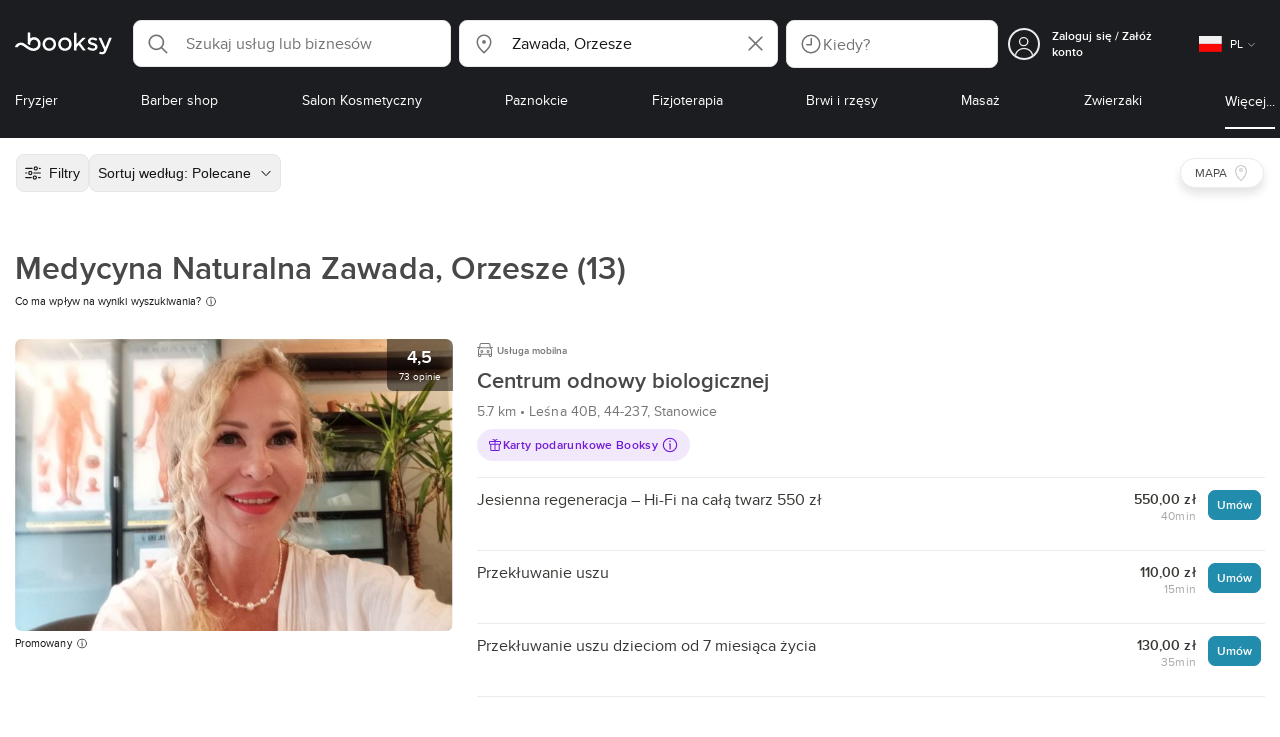

--- FILE ---
content_type: text/html; charset=utf-8
request_url: https://booksy.com/pl-pl/s/medycyna-naturalna/32539_zawada
body_size: 70631
content:
<!doctype html>
<html data-n-head-ssr lang="pl" data-n-head="%7B%22lang%22:%7B%22ssr%22:%22pl%22%7D%7D">
  <head >
    <meta data-n-head="ssr" charset="utf-8"><meta data-n-head="ssr" name="viewport" content="width=device-width, initial-scale=1, maximum-scale=1"><meta data-n-head="ssr" name="fb:extensions:title" content="Booksy"><meta data-n-head="ssr" name="google-site-verification" content="xKi3xoZIdH1nrdejdc7Jb-DZfC2x7R0zDhgxVg1AWms"><meta data-n-head="ssr" name="google-site-verification" content="K2Y48etbyJ3kYzHdhNz2wgsCRQpcbfEN4bTVJ16pAGY"><meta data-n-head="ssr" data-hid="mobile-web-app-capable" name="mobile-web-app-capable" content="yes"><meta data-n-head="ssr" data-hid="apple-mobile-web-app-title" name="apple-mobile-web-app-title" content="Booksy"><meta data-n-head="ssr" data-hid="theme-color" name="theme-color" content="#00a3ad"><meta data-n-head="ssr" data-hid="og:site_name" property="og:site_name" content="Booksy"><meta data-n-head="ssr" data-hid="og:type" property="og:type" content="website"><meta data-n-head="ssr" data-hid="og:image:secure_url" property="og:image:secure_url" content="undefined"><meta data-n-head="ssr" data-hid="og:url" property="og:url" content="https://booksy.com/pl-pl/s/medycyna-naturalna/32539_zawada"><meta data-n-head="ssr" data-hid="fb:app_id" property="fb:app_id" content="523698674383043"><meta data-n-head="ssr" data-hid="og:title" property="og:title" content="Medycyna Naturalna Zawada,Orzesze - Booksy"><meta data-n-head="ssr" data-hid="description" name="description" content="Medycyna Naturalna w rozsądnej cenie? • Zawada, Orzesze • Odkryj najlepsze salony w Twojej okolicy i zarezerwuj wizytę online przez Booksy!"><meta data-n-head="ssr" data-hid="og:description" property="og:description" content="Medycyna Naturalna w rozsądnej cenie? • Zawada, Orzesze • Odkryj najlepsze salony w Twojej okolicy i zarezerwuj wizytę online przez Booksy!"><meta data-n-head="ssr" data-hid="robots" name="robots" content="index, follow"><title>Medycyna Naturalna Zawada,Orzesze - Booksy</title><link data-n-head="ssr" rel="icon" type="image/x-icon" href="/favicon.ico"><link data-n-head="ssr" rel="preconnect" href="https://appsflyer.com"><link data-n-head="ssr" rel="preconnect" href="https://wa.appsflyer.com"><link data-n-head="ssr" rel="preconnect" href="https://cdn.appsflyer.com"><link data-n-head="ssr" rel="preconnect" href="https://www.google.com"><link data-n-head="ssr" rel="preconnect" href="https://cdn.apple-mapkit.com"><link data-n-head="ssr" rel="preconnect" href="https://app.link"><link data-n-head="ssr" rel="preconnect" href="https://g.doubleclick.net"><link data-n-head="ssr" rel="preconnect" href="https://storage.googleapis.com"><link data-n-head="ssr" rel="preconnect" href="https://www.google-analytics.com"><link data-n-head="ssr" rel="preconnect" href="https://connect.facebook.net"><link data-n-head="ssr" rel="preconnect" href="https://banner.appsflyer.com"><link data-n-head="ssr" rel="preconnect" href="https://impressions.onelink.me"><link data-n-head="ssr" rel="preconnect" href="https://stats.g.doubleclick.net"><link data-n-head="ssr" rel="preconnect" href="https://wa.onelink.me"><link data-n-head="ssr" rel="apple-touch-icon" sizes="180x180" href="/apple-touch-icon.png"><link data-n-head="ssr" rel="apple-touch-icon" sizes="120x120" href="/apple-touch-icon-120x120.png"><link data-n-head="ssr" rel="apple-touch-icon-precomposed" sizes="180x180" href="/apple-touch-icon-precomposed.png"><link data-n-head="ssr" rel="apple-touch-icon-precomposed" sizes="120x120" href="/apple-touch-icon-120x120-precomposed.png"><link data-n-head="ssr" rel="manifest" href="/_nuxt/manifest.dab8eb26.json"><link data-n-head="ssr" rel="shortcut icon" href="https://dk2h3gy4kn9jw.cloudfront.net/web-2019/33c13727/icons/icon_64.9w180g60g00.png"><link data-n-head="ssr" rel="canonical" href="https://booksy.com/pl-pl/s/medycyna-naturalna/32539_zawada"><script data-n-head="ssr" type="text/javascript" src="https://pg.feroot.com/v1/bundle/7c7d3c18-3309-48c6-a1b8-966081b8ff7d"></script><script data-n-head="ssr" src="https://www.googletagmanager.com/gtag/js" async defer></script><script data-n-head="ssr" defer>!function(f,b,e,v,n,t,s){if(f.fbq)return;n=f.fbq=function(){n.callMethod?n.callMethod.apply(n,arguments):n.queue.push(arguments)};if(!f._fbq)f._fbq=n;n.push=n;n.loaded=!0;n.version='2.0';n.queue=[];t=b.createElement(e);t.async=!0;t.src=v;s=b.getElementsByTagName(e)[0];s.parentNode.insertBefore(t,s)}(window,document,'script','https://connect.facebook.net/en_US/fbevents.js');</script><script data-n-head="ssr" async defer>
                    <!-- Google Tag Manager -->
                    (function(w,d,s,l,i){var tD = new Date().toISOString().slice(0, 10);w[l]=w[l]||[];w[l].push({'gtm.start':
                    new Date().getTime(),event:'gtm.js'});var f=d.getElementsByTagName(s)[0],
                    j=d.createElement(s),dl=l!='dataLayer'?'&l='+l:'';j.async=true;j.src=
                    'https://www.googletagmanager.com/gtm.js?id='+i+dl+'&_='+tD;f.parentNode.insertBefore(j,f);
                    })(window,document, 'script', 'dataLayer', 'GTM-5WMDS6F');
                    <!-- End Google Tag Manager -->
                </script><link rel="preload" href="https://dk2h3gy4kn9jw.cloudfront.net/web-2019/33c13727/38d2da6.js" as="script"><link rel="preload" href="https://dk2h3gy4kn9jw.cloudfront.net/web-2019/33c13727/d87555f.js" as="script"><link rel="preload" href="https://dk2h3gy4kn9jw.cloudfront.net/web-2019/33c13727/d454362.js" as="script"><link rel="preload" href="https://dk2h3gy4kn9jw.cloudfront.net/web-2019/33c13727/css/b342519.css" as="style"><link rel="preload" href="https://dk2h3gy4kn9jw.cloudfront.net/web-2019/33c13727/ed4f997.js" as="script"><link rel="preload" href="https://dk2h3gy4kn9jw.cloudfront.net/web-2019/33c13727/css/a408a27.css" as="style"><link rel="preload" href="https://dk2h3gy4kn9jw.cloudfront.net/web-2019/33c13727/a834a63.js" as="script"><link rel="preload" href="https://dk2h3gy4kn9jw.cloudfront.net/web-2019/33c13727/img/header-bg.f0d45f5.jpg" as="image"><link rel="preload" href="https://dk2h3gy4kn9jw.cloudfront.net/web-2019/33c13727/img/header-bg-pl.d057534.jpg" as="image"><link rel="preload" href="https://dk2h3gy4kn9jw.cloudfront.net/web-2019/33c13727/css/1b7b9ff.css" as="style"><link rel="preload" href="https://dk2h3gy4kn9jw.cloudfront.net/web-2019/33c13727/e2fd64f.js" as="script"><link rel="preload" href="https://dk2h3gy4kn9jw.cloudfront.net/web-2019/33c13727/css/88731c9.css" as="style"><link rel="preload" href="https://dk2h3gy4kn9jw.cloudfront.net/web-2019/33c13727/dd2f9a2.js" as="script"><link rel="preload" href="https://dk2h3gy4kn9jw.cloudfront.net/web-2019/33c13727/d6e9d77.js" as="script"><link rel="preload" href="https://dk2h3gy4kn9jw.cloudfront.net/web-2019/33c13727/1e7bf21.js" as="script"><link rel="preload" href="https://dk2h3gy4kn9jw.cloudfront.net/web-2019/33c13727/7897a4a.js" as="script"><link rel="preload" href="https://dk2h3gy4kn9jw.cloudfront.net/web-2019/33c13727/e67b0a4.js" as="script"><link rel="preload" href="https://dk2h3gy4kn9jw.cloudfront.net/web-2019/33c13727/b160655.js" as="script"><link rel="preload" href="https://dk2h3gy4kn9jw.cloudfront.net/web-2019/33c13727/css/d25de80.css" as="style"><link rel="preload" href="https://dk2h3gy4kn9jw.cloudfront.net/web-2019/33c13727/84081ae.js" as="script"><link rel="preload" href="https://dk2h3gy4kn9jw.cloudfront.net/web-2019/33c13727/css/f92a6c2.css" as="style"><link rel="preload" href="https://dk2h3gy4kn9jw.cloudfront.net/web-2019/33c13727/3532d00.js" as="script"><link rel="preload" href="https://dk2h3gy4kn9jw.cloudfront.net/web-2019/33c13727/css/54ee6f5.css" as="style"><link rel="preload" href="https://dk2h3gy4kn9jw.cloudfront.net/web-2019/33c13727/8203900.js" as="script"><link rel="preload" href="https://dk2h3gy4kn9jw.cloudfront.net/web-2019/33c13727/css/246446a.css" as="style"><link rel="preload" href="https://dk2h3gy4kn9jw.cloudfront.net/web-2019/33c13727/9060cd1.js" as="script"><link rel="preload" href="https://dk2h3gy4kn9jw.cloudfront.net/web-2019/33c13727/css/c93a7a4.css" as="style"><link rel="preload" href="https://dk2h3gy4kn9jw.cloudfront.net/web-2019/33c13727/1912d0b.js" as="script"><link rel="preload" href="https://dk2h3gy4kn9jw.cloudfront.net/web-2019/33c13727/css/ea90fd2.css" as="style"><link rel="preload" href="https://dk2h3gy4kn9jw.cloudfront.net/web-2019/33c13727/2d16e59.js" as="script"><link rel="preload" href="https://dk2h3gy4kn9jw.cloudfront.net/web-2019/33c13727/css/58f7990.css" as="style"><link rel="preload" href="https://dk2h3gy4kn9jw.cloudfront.net/web-2019/33c13727/11161d9.js" as="script"><link rel="preload" href="https://dk2h3gy4kn9jw.cloudfront.net/web-2019/33c13727/66fba84.js" as="script"><link rel="preload" href="https://dk2h3gy4kn9jw.cloudfront.net/web-2019/33c13727/93cb8fe.js" as="script"><link rel="preload" href="https://dk2h3gy4kn9jw.cloudfront.net/web-2019/33c13727/c28530a.js" as="script"><link rel="preload" href="https://dk2h3gy4kn9jw.cloudfront.net/web-2019/33c13727/8df63ca.js" as="script"><link rel="preload" href="https://dk2h3gy4kn9jw.cloudfront.net/web-2019/33c13727/css/d9dc917.css" as="style"><link rel="preload" href="https://dk2h3gy4kn9jw.cloudfront.net/web-2019/33c13727/96bff7d.js" as="script"><link rel="preload" href="https://dk2h3gy4kn9jw.cloudfront.net/web-2019/33c13727/css/00f6f38.css" as="style"><link rel="preload" href="https://dk2h3gy4kn9jw.cloudfront.net/web-2019/33c13727/2f1f7ea.js" as="script"><link rel="preload" href="https://dk2h3gy4kn9jw.cloudfront.net/web-2019/33c13727/css/f22587c.css" as="style"><link rel="preload" href="https://dk2h3gy4kn9jw.cloudfront.net/web-2019/33c13727/3422b03.js" as="script"><link rel="preload" href="https://dk2h3gy4kn9jw.cloudfront.net/web-2019/33c13727/css/57fa161.css" as="style"><link rel="preload" href="https://dk2h3gy4kn9jw.cloudfront.net/web-2019/33c13727/9c88b75.js" as="script"><link rel="stylesheet" href="https://dk2h3gy4kn9jw.cloudfront.net/web-2019/33c13727/css/b342519.css"><link rel="stylesheet" href="https://dk2h3gy4kn9jw.cloudfront.net/web-2019/33c13727/css/a408a27.css"><link rel="stylesheet" href="https://dk2h3gy4kn9jw.cloudfront.net/web-2019/33c13727/css/1b7b9ff.css"><link rel="stylesheet" href="https://dk2h3gy4kn9jw.cloudfront.net/web-2019/33c13727/css/88731c9.css"><link rel="stylesheet" href="https://dk2h3gy4kn9jw.cloudfront.net/web-2019/33c13727/css/d25de80.css"><link rel="stylesheet" href="https://dk2h3gy4kn9jw.cloudfront.net/web-2019/33c13727/css/f92a6c2.css"><link rel="stylesheet" href="https://dk2h3gy4kn9jw.cloudfront.net/web-2019/33c13727/css/54ee6f5.css"><link rel="stylesheet" href="https://dk2h3gy4kn9jw.cloudfront.net/web-2019/33c13727/css/246446a.css"><link rel="stylesheet" href="https://dk2h3gy4kn9jw.cloudfront.net/web-2019/33c13727/css/c93a7a4.css"><link rel="stylesheet" href="https://dk2h3gy4kn9jw.cloudfront.net/web-2019/33c13727/css/ea90fd2.css"><link rel="stylesheet" href="https://dk2h3gy4kn9jw.cloudfront.net/web-2019/33c13727/css/58f7990.css"><link rel="stylesheet" href="https://dk2h3gy4kn9jw.cloudfront.net/web-2019/33c13727/css/d9dc917.css"><link rel="stylesheet" href="https://dk2h3gy4kn9jw.cloudfront.net/web-2019/33c13727/css/00f6f38.css"><link rel="stylesheet" href="https://dk2h3gy4kn9jw.cloudfront.net/web-2019/33c13727/css/f22587c.css"><link rel="stylesheet" href="https://dk2h3gy4kn9jw.cloudfront.net/web-2019/33c13727/css/57fa161.css">
  </head>
  <body >
    <div data-server-rendered="true" id="__nuxt"><!----><div id="__layout"><div data-view="my-booksy" id="page" data-v-62348086><svg version="1.1" xmlns="http://www.w3.org/2000/svg" xmlns:xlink="http://www.w3.org/1999/xlink" data-v-517406a6 data-v-62348086><symbol id="logo" viewBox="0 0 76 17" data-v-5d38db51 data-v-517406a6><path d="M68.7192704,3.92109317 C68.947897,3.92009938 69.1766237,3.91910559 69.4052504,3.92129193 C70.0205293,3.92685714 70.0715021,3.99890683 69.8475823,4.5491677 C69.4793562,5.45450932 69.1116309,6.35995031 68.740701,7.26419876 C67.9064092,9.29878261 67.0702146,11.332472 66.2351216,13.3666584 C66.0423462,13.836323 65.8223319,14.291677 65.530515,14.7100621 C64.9391702,15.5578634 64.1505436,16.0114286 63.0850215,15.9997019 C62.4760515,15.9930435 61.8991273,15.8960497 61.3380258,15.6745342 C60.981216,15.5336149 60.8204864,15.4412919 61.0409013,15.0190311 C61.1295279,14.8492919 61.186309,14.6635528 61.2666237,14.4891429 C61.4802289,14.0253416 61.5024607,14.0224596 61.9753362,14.1917019 C62.1892418,14.2681242 62.4087554,14.3436522 62.6320744,14.3758509 C63.3284692,14.476323 63.859628,14.2330435 64.2337625,13.6206708 C64.4789127,13.2192795 64.5515165,12.8759255 64.3302003,12.4083478 C63.1351931,9.88332919 61.9809442,7.33922981 60.8134764,4.8013913 C60.7405722,4.64288199 60.6660658,4.48437267 60.6060801,4.32089441 C60.5173534,4.07850932 60.5878541,3.95259627 60.8444206,3.92973913 C61.0712446,3.90956522 61.3012732,3.92556522 61.5301001,3.92556522 C62.5704864,3.92864596 62.3477682,3.82121739 62.7462375,4.71821118 C63.544578,6.51478261 64.327897,8.31781366 65.1226323,10.1159752 L65.2879685,10.451677 C65.2879685,10.451677 65.3400429,10.5595031 65.4052361,10.5595031 C65.4704292,10.5595031 65.5659657,10.5704348 65.6398712,10.4387578 C65.6686123,10.387677 65.7006581,10.3120497 65.7291989,10.2386087 C65.7365093,10.2089938 65.7444206,10.1806708 65.7544349,10.1553292 C66.5092132,8.24 67.2484692,6.31870807 67.9961373,4.40059627 C68.1830043,3.92109317 68.189814,3.92337888 68.7192704,3.92109317 Z M55.8849356,7.47826087 C56.5141345,7.69659627 57.166867,7.84228571 57.7834478,8.0997764 C58.2741488,8.30469565 58.7311016,8.55542857 59.1059371,8.9383354 C60.0133333,9.86544099 59.8473963,11.5977143 58.8787124,12.4855652 C58.2754506,13.0384099 57.5522175,13.3169689 56.7358512,13.370236 C55.4143634,13.4562981 54.192618,13.1437516 53.0651073,12.4631056 C52.2714735,11.9839006 52.2565522,11.9369938 52.7903147,11.2183851 C53.1518312,10.731528 53.1050644,10.5129938 53.8513305,11.0181366 C54.7012446,11.5932422 55.6511016,11.8710062 56.6939914,11.781764 C57.0757368,11.7490683 57.4166237,11.6353789 57.6839056,11.3553292 C58.1246352,10.8934161 58.0636481,10.2828323 57.5429041,9.91145342 C57.1795851,9.65227329 56.7512732,9.5397764 56.3353791,9.40452174 C55.9523319,9.28 55.5602718,9.18320497 55.1749213,9.06544099 C54.7706438,8.94201242 54.3877969,8.76760248 54.0183691,8.56308075 C52.4512303,7.69530435 52.5358512,5.79826087 53.4781974,4.79413665 C54.0560229,4.17848447 54.7804578,3.8649441 55.6211588,3.81018634 C55.7962089,3.79875776 55.9725608,3.80849689 56.1483119,3.80849689 C57.2354649,3.76924224 58.221774,4.10713043 59.1545064,4.62618634 C59.5394564,4.84054658 59.5616881,4.95055901 59.3401717,5.33654658 C59.2184979,5.54862112 59.0845064,5.75363975 58.9580258,5.96303106 C58.8360515,6.16477019 58.6664092,6.19915528 58.4621173,6.10275776 C58.3509585,6.05038509 58.2429041,5.99145342 58.1358512,5.93132919 C57.530186,5.5910559 56.8734478,5.39796273 56.186867,5.34231056 C55.7859943,5.30981366 55.3799142,5.38742857 55.0250072,5.60655901 C54.4215451,5.9788323 54.4044206,6.65093168 54.9811445,7.06017391 C55.2567382,7.25575155 55.5691845,7.36874534 55.8849356,7.47826087 Z M47.6083119,7.71786335 C47.3660658,7.97187578 47.3630615,7.99234783 47.5883834,8.288 C48.6699285,9.70742857 49.7561803,11.1234783 50.8378255,12.5429068 C50.9590987,12.701913 51.1876252,12.8420373 51.0763662,13.0778634 C50.9678112,13.3084224 50.7187554,13.254559 50.5112589,13.2564472 C50.2298569,13.2589317 49.9473534,13.2418385 49.6673534,13.2610186 C49.3550072,13.2824845 49.1411016,13.1703851 48.9514306,12.9201491 C48.2012589,11.9301366 47.4353648,10.9518509 46.6723748,9.97147826 C46.0563948,9.18012422 46.1486266,9.22554037 45.6666381,9.66807453 C45.3447783,9.98559006 44.9403004,10.3986087 44.790186,10.6105839 C44.728598,10.7213913 44.6778255,10.8360745 44.6393705,10.9554286 C44.5548498,11.2838758 44.5837911,11.6273292 44.5837911,11.6273292 L44.5837911,12.0661863 C44.6008155,12.2518261 44.5929041,12.441441 44.5837911,12.6302609 C44.580887,12.6883975 44.5779828,12.7464348 44.5756795,12.8042733 C44.5620601,13.1372919 44.4618169,13.2407453 44.1317454,13.2535652 C43.8156938,13.2658882 43.4983405,13.2662857 43.182289,13.2532671 C42.8282833,13.238559 42.7701001,13.1769441 42.7673963,12.8006957 C42.7607868,11.9106584 42.7648927,11.0205217 42.7648927,10.1304845 C42.7647926,8.99607453 42.7647926,7.8616646 42.7647926,6.72725466 C42.7647926,4.82504348 42.7647926,2.92273292 42.7648927,1.02042236 C42.7649928,0.880795031 42.7693991,0.741167702 42.7665951,0.601639752 C42.7621888,0.384397516 42.8816595,0.272298137 43.0849499,0.265838509 C43.453877,0.254012422 43.8239056,0.247950311 44.1925322,0.263751553 C44.4539056,0.274981366 44.5524464,0.393540373 44.5754793,0.665440994 C44.585794,0.786881988 44.5784835,0.909614907 44.5784835,1.03185093 C44.5784835,3.28318012 44.5756795,5.53450932 44.5837911,7.78583851 L44.5837911,8.21465839 C44.6046209,8.24924224 44.6378684,8.27746584 44.6906438,8.29515528 C44.8526753,8.34951553 44.9703433,8.11915528 45.0878112,7.99761491 C46.3048498,6.73898137 47.5209871,5.47945342 48.7274106,4.21078261 C48.9237911,4.00427329 49.1246781,3.89913043 49.4156938,3.91562733 C49.8013448,3.93749068 50.1891989,3.92288199 50.5761516,3.9213913 C50.7407868,3.92069565 50.9028183,3.93361491 50.9778255,4.10603727 C51.0522318,4.27696894 50.8971102,4.35845963 50.8056795,4.45197516 C50.1320172,5.14047205 49.4520458,5.82290683 48.7769814,6.51001242 C48.3843205,6.90971429 47.9949642,7.31249689 47.6083119,7.71786335 Z M31.2661439,8.57639752 C31.2714735,5.99016149 33.2021316,3.73684472 36.1541488,3.73475488 C39.2325465,3.73257143 41.1077253,6.21962733 40.9995708,8.5938882 C41.0656652,10.8840745 39.3444063,13.4264845 36.1220029,13.4359764 C33.1684835,13.4446708 31.2608584,11.2054658 31.2661439,8.57639752 Z M39.1888841,8.62996273 C39.2723033,7.09614907 37.9856652,5.2301118 35.9073963,5.39309317 C34.8532904,5.4757764 34.072475,5.95875776 33.5519313,6.84144099 C33.0815594,7.63935404 32.9596853,8.50653416 33.1931187,9.41376398 C33.723176,11.4734907 35.8766524,12.3437516 37.5716738,11.4321491 C38.6797568,10.8360745 39.141216,9.84198758 39.1888841,8.62996273 Z M19.9487953,8.58414907 C19.9506009,6.16159006 21.7844206,3.73078261 24.8307725,3.7330651 C27.8595994,3.73525466 29.7346781,6.10524224 29.696123,8.58583851 C29.7094421,11.1327205 27.8129328,13.455205 24.7633763,13.4356273 C21.7395565,13.4162484 19.9468956,11.0423851 19.9487953,8.58414907 Z M27.0669671,10.7989068 C28.0356509,9.69609938 28.156824,8.03895652 27.3656938,6.80318012 C26.7768526,5.88322981 25.9416595,5.38186335 24.6663376,5.39160248 C24.0426466,5.3567205 23.3829041,5.62146584 22.8047783,6.1355528 C21.5374678,7.2626087 21.4040773,9.40531677 22.5594278,10.7364969 C23.8494707,12.2229068 25.966495,12.0518758 27.0669671,10.7989068 Z M11.5540057,4.13714286 C12.2692275,3.71627329 13.0633619,3.49247205 13.86701,3.52556522 C15.5752504,3.59602484 16.9225751,4.36849689 17.8147496,5.84606211 C18.3441059,6.72268323 18.528269,7.67890683 18.5148498,8.69932919 C18.4997282,9.84546584 18.1719599,10.8653913 17.432103,11.7391304 C16.5022747,12.8373665 15.3007582,13.3676522 13.855794,13.488795 C11.7246495,13.6675776 9.99407725,12.8000994 8.36835479,11.5917516 C7.56600858,10.9953789 6.75735336,10.4087453 5.91174535,9.87329193 C5.53831187,9.63686957 5.14134478,9.45729193 4.71353362,9.34439752 C3.75246066,9.09078261 2.82773963,9.45699379 2.30879828,10.297441 C2.26283262,10.3717764 2.21376252,10.4455155 2.17911302,10.525118 C2.07516452,10.7639255 1.89741059,10.8585342 1.63643777,10.8502857 C1.24988555,10.8380621 0.862432046,10.855354 0.475879828,10.8448199 C0.0154220315,10.8321988 -0.0984406295,10.6686211 0.0806151645,10.2508323 C0.687181688,8.83537888 1.75640916,7.94265839 3.25995708,7.5986087 C4.65454936,7.27950311 5.94469242,7.56024845 7.10034335,8.40367702 C7.78001431,8.89957764 8.43925608,9.42350311 9.1267382,9.90817391 C10.0598712,10.565764 11.0185408,11.2018882 12.1323319,11.5088696 C13.30701,11.8325466 14.4624607,11.7913043 15.5036481,11.0456646 C16.1158226,10.6073043 16.5193991,10.0289193 16.6349642,9.28546584 C16.7895851,8.29058385 16.6842346,7.34081988 16.0550358,6.4992795 C14.8686409,4.91259627 12.5534335,4.98951553 11.47299,6.66802484 C11.1653505,7.14593789 10.972475,7.66409938 11.0038197,8.24745342 C11.0168383,8.49103106 11.0203433,8.73768944 10.9962089,8.9797764 C10.9677682,9.26419876 10.8030329,9.37202484 10.5654936,9.24879503 C10.1291702,9.02270807 9.7241917,8.74255901 9.33563662,8.44223602 C9.14246066,8.29296894 9.1772103,8.06886957 9.17711016,7.86067081 C9.17701001,6.65649689 9.17711016,5.45212422 9.17851216,4.24795031 C9.17851216,3.04367702 9.17620887,1.83940373 9.17951359,0.635130435 C9.18091559,0.0835776398 9.21536481,0.0546583851 9.78818312,0.0483975155 C9.96403433,0.0465093168 10.1398856,0.0465093168 10.3157368,0.0483975155 C10.9151931,0.0548571429 11.0038197,0.144 11.0057225,0.759354037 C11.0083262,1.56223602 11.0064235,2.36501863 11.0064235,3.16790062 C11.0064235,3.37729193 11.0060229,3.58678261 11.0065236,3.79617391 C11.0079256,4.44710559 11.013133,4.45545342 11.5540057,4.13714286 Z" id="Shape" data-v-5d38db51></path></symbol></svg> <header data-testid="header" class="purify_sOU1G3rMo8M8Irio1GksdQ== purify_Iv6nBt77AdqR7o3HWZSrWw=="><!----> <section style="min-height:auto;"><div class="purify_ysvwEdRYGZiU1zmxHt7Suw=="><div class="purify_rlJqDBNklBJQClhNX8wR7A== purify_5lh6T3e9rsnraktSdFHHmA=="><div class="purify_6Wf2uaPg+Gpg00jLJvXXWQ=="><a href="/pl-pl/" data-testid="home-link" class="nuxt-link-active purify_IiGT0FxDWWwP-ar3nB0UTw=="><svg viewBox="0 0 76 17" class="icon purify_Xo8GXQinolmJM5aoyT4VwA==" data-v-5d38db51><title data-v-5d38db51>Booksy logo</title> <use xmlns:xlink="http://www.w3.org/1999/xlink" xlink:href="#logo" data-v-5d38db51></use></svg></a></div> <div class="purify_7YfSmChmSIuJRNbU1BE59g== purify_ZK+2ziiuCkfxer0oW4ZwIw=="><div data-testid="search-what-desktop"><div data-testid="what-search-dropdown" class="b-dropdown b-input-dropdown b-w-100p purify_URXoMpRou7ugTP4XCptk2A=="><div role="button" class="b-dropdown-toggle"><div class="b-form-field"><!----> <div class="b-form-group purify_MTLEmVXNC6RaiuoKU0omkQ=="><div class="b-form-group-icon"><svg xmlns="http://www.w3.org/2000/svg" fill="none" viewBox="0 0 24 24" role="img" width="24" height="24" class="b-icon"><path fill="currentColor" fill-rule="evenodd" d="M10.33 2.5a7.83 7.83 0 1 0 4.943 13.904l4.861 4.862a.8.8 0 0 0 1.132-1.132l-4.862-4.862A7.83 7.83 0 0 0 10.33 2.5zM4.1 10.33a6.23 6.23 0 1 1 12.46 0 6.23 6.23 0 0 1-12.46 0z" clip-rule="evenodd"></path></svg></div> <!----> <input type="text" placeholder="Szukaj usług lub biznesów" value="" class="b-form-control purify_OvCnG2pVikn-QHwjez697A=="> <!----> <!----> <!----> <!----> <!----> <!----></div> <!----></div></div> <!----></div></div> <div data-testid="search-where-desktop"><div data-testid="where-search-dropdown" class="b-dropdown b-input-dropdown b-w-100p purify_URXoMpRou7ugTP4XCptk2A=="><div role="button" class="b-dropdown-toggle"><div class="b-form-field"><!----> <div class="b-form-group purify_MTLEmVXNC6RaiuoKU0omkQ=="><div class="b-form-group-icon"><svg xmlns="http://www.w3.org/2000/svg" fill="none" viewBox="0 0 24 24" role="img" width="24" height="24" class="b-icon"><path fill="currentColor" d="M12 11.85a1.899 1.899 0 1 0 0-3.799 1.899 1.899 0 0 0 0 3.798z"></path><path fill="currentColor" fill-rule="evenodd" d="M12 2.5c-4.072 0-7.44 3.272-7.44 7.389 0 2.48.977 4.606 2.316 6.46 1.306 1.808 2.993 3.41 4.52 4.859l.092.086a.75.75 0 0 0 1.026.006c1.576-1.462 3.302-3.09 4.629-4.942 1.333-1.862 2.297-3.994 2.297-6.469C19.44 5.772 16.073 2.5 12 2.5zM6.06 9.889C6.06 6.619 8.736 4 12 4c3.263 0 5.94 2.62 5.94 5.889 0 2.062-.797 3.893-2.017 5.595-1.093 1.526-2.498 2.911-3.914 4.237-1.409-1.342-2.816-2.725-3.917-4.25-1.226-1.698-2.033-3.52-2.033-5.582z" clip-rule="evenodd"></path></svg></div> <!----> <input type="text" placeholder="Gdzie?" value="Zawada, Orzesze" class="b-form-control purify_OvCnG2pVikn-QHwjez697A=="> <!----> <!----> <!----> <!----> <div class="b-form-group-addon-after"><div class="b-actions"><svg xmlns="http://www.w3.org/2000/svg" fill="none" viewBox="0 0 24 24" role="img" width="24" height="24" data-testid="search-dropdown-clear-icon" class="b-mr-1 b-icon"><path fill="currentColor" fill-rule="evenodd" d="M3.265 3.265a.9.9 0 0 1 1.272 0L12 10.727l7.463-7.462a.9.9 0 1 1 1.272 1.272L13.273 12l7.462 7.463a.9.9 0 0 1-1.272 1.272L12 13.273l-7.463 7.462a.9.9 0 0 1-1.272-1.272L10.727 12 3.265 4.537a.9.9 0 0 1 0-1.272z" clip-rule="evenodd"></path></svg></div></div> <!----></div> <!----></div></div> <!----></div> <div data-testid="search-where-desktop-location-tutorial" class="modal modal -size-sm" style="display:none;"><div data-testid="location-tutorial-modal" class="modal__content"><div class="b-px-6 b-pt-6 b-flex b-justify-end"><button type="button" data-testid="where-search-dropdown-tutorial-modal-btn" class="b-button b-line-base b-button-lite b-button-icononly purify_kor-DHlneZEARZEgcKfFCg=="><svg xmlns="http://www.w3.org/2000/svg" fill="none" viewBox="0 0 24 24" role="img" width="24" height="24" class="b-button-icon b-icon b-text-default"><path fill="currentColor" fill-rule="evenodd" d="M3.265 3.265a.9.9 0 0 1 1.272 0L12 10.727l7.463-7.462a.9.9 0 1 1 1.272 1.272L13.273 12l7.462 7.463a.9.9 0 0 1-1.272 1.272L12 13.273l-7.463 7.462a.9.9 0 0 1-1.272-1.272L10.727 12 3.265 4.537a.9.9 0 0 1 0-1.272z" clip-rule="evenodd"></path></svg> <!----> <!----></button></div> <div class="b-pb-10 b-px-10"><div><span data-testid="location-tutorial-header" class="b-h1 b-mb-4"></span> <p class="b-font-h5 b-mb-8"></p> <div class="b-flex b-flex-column b-flex-gap-4"><div class="b-flex b-flex-gap-3 b-items-center"><span class="purify_6S-SQF5vHQu57U44FfTfIA==">1</span> <span class="b-font-h5">Kliknij ikonę menu z trzema kropkami w prawym górnym rogu okna przeglądarki.</span></div><div class="b-flex b-flex-gap-3 b-items-center"><span class="purify_6S-SQF5vHQu57U44FfTfIA==">2</span> <span class="b-font-h5">Z menu rozwijanego wybierz „Ustawienia”.</span></div><div class="b-flex b-flex-gap-3 b-items-center"><span class="purify_6S-SQF5vHQu57U44FfTfIA==">3</span> <span class="b-font-h5">Przewiń w dół i kliknij „Prywatność i bezpieczeństwo” na lewym pasku bocznym.</span></div><div class="b-flex b-flex-gap-3 b-items-center"><span class="purify_6S-SQF5vHQu57U44FfTfIA==">4</span> <span class="b-font-h5">Kliknij „Ustawienia witryn” i przewiń w dół, aby znaleźć opcję „Lokalizacja”.</span></div><div class="b-flex b-flex-gap-3 b-items-center"><span class="purify_6S-SQF5vHQu57U44FfTfIA==">5</span> <span class="b-font-h5">Kliknij wybraną stronę (w tym przypadku Booksy) i w polu „Lokalizacja” wybierz „Zezwalaj”.</span></div><div class="b-flex b-flex-gap-3 b-items-center"><span class="purify_6S-SQF5vHQu57U44FfTfIA==">6</span> <span class="b-font-h5">Wróć do Booksy i w oknie wybierania miejsca kliknij „Użyj mojej aktualnej lokalizacji”.</span></div> <div class="b-mt-6 b-font-h5 text"><span>Dowiedz się więcej: </span> <span data-testid="location-tutorial-read-more" class="purify_lQYyrxPSaZNSb1+UfiAaQw== b-link"></span></div></div></div></div></div></div></div> <div data-testid="search-when"><div data-testid="search-when-trigger" role="button" class="b-flex b-items-center b-justify-between b-w-100p b-rounded-lg b-py-3 b-pl-3 b-pr-2 b-cursor-pointer purify_0z9tUkFxMolaGQGZEyeu0Q=="><div class="purify_1ZOX0yt5SoN7fc3Jc-W6YA== b-flex b-items-center b-h-100p"><svg xmlns="http://www.w3.org/2000/svg" fill="none" viewBox="0 0 24 24" role="img" width="24" height="24" class="b-icon b-text-secondary purify_TfQhpwTdr2TAFQl+3khKSg=="><path fill="currentColor" d="M11.51 6.622a.75.75 0 0 1 1.5 0v6.052a.75.75 0 0 1-.75.75H7.83a.75.75 0 0 1 0-1.5h3.679V6.622z"></path><path fill="currentColor" fill-rule="evenodd" d="M12 2.5a9.5 9.5 0 1 0 0 19 9.5 9.5 0 0 0 0-19zM4 12a8 8 0 1 1 16 0 8 8 0 0 1-16 0z" clip-rule="evenodd"></path></svg> <span data-testid="search-when-trigger-placeholder" class="purify_5lS6SbZjDMnyQasiuQAQow==">
            Kiedy?
        </span></div> <!----></div> <div class="modal modal -size-sm" style="display:none;"><section class="modal__content"><div data-testid="search-when-modal" class="b-flex b-flex-column b-justify-between b-h-100p" data-v-c8a16ac2><div class="b-mt-6 b-mx-6" data-v-c8a16ac2><header class="b-mb-8 purify_-9C03J1T8-hXip98hqaV5Q==" data-v-c8a16ac2><!----> <div class="b-flex b-items-center b-justify-between"><span class="b-h2 b-font-bold">
            Preferowany czas
        </span> <button type="button" data-testid="search-when-modal-back-button-desktop" class="b-px-0 b-button b-line-base b-button-lite b-button-icononly b-button-size-xs purify_kor-DHlneZEARZEgcKfFCg=="><svg xmlns="http://www.w3.org/2000/svg" fill="none" viewBox="0 0 24 24" role="img" width="24" height="24" class="b-button-icon b-icon b-text-default"><path fill="currentColor" fill-rule="evenodd" d="M3.265 3.265a.9.9 0 0 1 1.272 0L12 10.727l7.463-7.462a.9.9 0 1 1 1.272 1.272L13.273 12l7.462 7.463a.9.9 0 0 1-1.272 1.272L12 13.273l-7.463 7.462a.9.9 0 0 1-1.272-1.272L10.727 12 3.265 4.537a.9.9 0 0 1 0-1.272z" clip-rule="evenodd"></path></svg> <!----> <!----></button></div></header> <section class="purify_4HCtKtUDJUltiUFPlIOj5A==" data-v-c8a16ac2><div data-testid="search-when-modal-datepicker" class="b-datepicker" data-v-47ed1a38 data-v-c8a16ac2><div class="b-datepicker-header-row" data-v-47ed1a38><div class="b-datepicker-month-row" data-v-47ed1a38><div data-testid="b-datepicker-prev-month" class="b-datepicker-nav b-datepicker-nav-disabled" data-v-47ed1a38><svg xmlns="http://www.w3.org/2000/svg" fill="none" viewBox="0 0 24 24" role="img" width="24" height="24" class="b-datepicker-nav-icon b-icon b-icon-rotate-90" data-v-47ed1a38><path fill="currentColor" fill-rule="evenodd" d="M6.22 8.97a.75.75 0 0 1 1.06 0L12 13.69l4.72-4.72a.75.75 0 1 1 1.06 1.06l-5.25 5.25a.75.75 0 0 1-1.06 0l-5.25-5.25a.75.75 0 0 1 0-1.06z" clip-rule="evenodd"></path></svg></div> <div class="b-datepicker-title" data-v-47ed1a38>
                styczeń 2026
            </div> <div data-testid="b-datepicker-next-month" class="b-datepicker-nav" data-v-47ed1a38><svg xmlns="http://www.w3.org/2000/svg" fill="none" viewBox="0 0 24 24" role="img" width="24" height="24" class="b-datepicker-nav-icon b-icon b-icon-rotate-270" data-v-47ed1a38><path fill="currentColor" fill-rule="evenodd" d="M6.22 8.97a.75.75 0 0 1 1.06 0L12 13.69l4.72-4.72a.75.75 0 1 1 1.06 1.06l-5.25 5.25a.75.75 0 0 1-1.06 0l-5.25-5.25a.75.75 0 0 1 0-1.06z" clip-rule="evenodd"></path></svg></div></div></div> <ul class="b-datepicker-row" data-v-47ed1a38><li class="b-datepicker-day-name" data-v-47ed1a38>
            pon
        </li><li class="b-datepicker-day-name" data-v-47ed1a38>
            wt
        </li><li class="b-datepicker-day-name" data-v-47ed1a38>
            śr
        </li><li class="b-datepicker-day-name" data-v-47ed1a38>
            czw
        </li><li class="b-datepicker-day-name" data-v-47ed1a38>
            pt
        </li><li class="b-datepicker-day-name" data-v-47ed1a38>
            sob
        </li><li class="b-datepicker-day-name" data-v-47ed1a38>
            ndz
        </li></ul> <ul class="b-datepicker-days-row" data-v-47ed1a38><li class="b-datepicker-day-other b-datepicker-day-disabled" data-v-47ed1a38><span data-v-47ed1a38>29</span></li><li class="b-datepicker-day-other b-datepicker-day-disabled" data-v-47ed1a38><span data-v-47ed1a38>30</span></li><li class="b-datepicker-day-other b-datepicker-day-disabled" data-v-47ed1a38><span data-v-47ed1a38>31</span></li><li class="b-datepicker-day-disabled" data-v-47ed1a38><span data-v-47ed1a38>1</span></li><li class="b-datepicker-day-disabled" data-v-47ed1a38><span data-v-47ed1a38>2</span></li><li class="b-datepicker-day-disabled" data-v-47ed1a38><span data-v-47ed1a38>3</span></li><li class="b-datepicker-day-disabled" data-v-47ed1a38><span data-v-47ed1a38>4</span></li></ul><ul class="b-datepicker-days-row" data-v-47ed1a38><li class="b-datepicker-day-disabled" data-v-47ed1a38><span data-v-47ed1a38>5</span></li><li class="b-datepicker-day-disabled" data-v-47ed1a38><span data-v-47ed1a38>6</span></li><li class="b-datepicker-day-disabled" data-v-47ed1a38><span data-v-47ed1a38>7</span></li><li class="b-datepicker-day-disabled" data-v-47ed1a38><span data-v-47ed1a38>8</span></li><li class="b-datepicker-day-disabled" data-v-47ed1a38><span data-v-47ed1a38>9</span></li><li class="b-datepicker-day-disabled" data-v-47ed1a38><span data-v-47ed1a38>10</span></li><li class="b-datepicker-day-disabled" data-v-47ed1a38><span data-v-47ed1a38>11</span></li></ul><ul class="b-datepicker-days-row" data-v-47ed1a38><li class="b-datepicker-day-disabled" data-v-47ed1a38><span data-v-47ed1a38>12</span></li><li class="b-datepicker-day-disabled" data-v-47ed1a38><span data-v-47ed1a38>13</span></li><li class="b-datepicker-day-disabled" data-v-47ed1a38><span data-v-47ed1a38>14</span></li><li class="b-datepicker-day-disabled" data-v-47ed1a38><span data-v-47ed1a38>15</span></li><li class="b-datepicker-day-disabled" data-v-47ed1a38><span data-v-47ed1a38>16</span></li><li class="b-datepicker-day-disabled" data-v-47ed1a38><span data-v-47ed1a38>17</span></li><li class="b-datepicker-day-disabled" data-v-47ed1a38><span data-v-47ed1a38>18</span></li></ul><ul class="b-datepicker-days-row" data-v-47ed1a38><li class="b-datepicker-day-disabled" data-v-47ed1a38><span data-v-47ed1a38>19</span></li><li class="b-datepicker-day-disabled" data-v-47ed1a38><span data-v-47ed1a38>20</span></li><li class="b-datepicker-day-today" data-v-47ed1a38><span data-v-47ed1a38>21</span></li><li data-v-47ed1a38><span data-v-47ed1a38>22</span></li><li data-v-47ed1a38><span data-v-47ed1a38>23</span></li><li data-v-47ed1a38><span data-v-47ed1a38>24</span></li><li data-v-47ed1a38><span data-v-47ed1a38>25</span></li></ul><ul class="b-datepicker-days-row" data-v-47ed1a38><li data-v-47ed1a38><span data-v-47ed1a38>26</span></li><li data-v-47ed1a38><span data-v-47ed1a38>27</span></li><li data-v-47ed1a38><span data-v-47ed1a38>28</span></li><li data-v-47ed1a38><span data-v-47ed1a38>29</span></li><li data-v-47ed1a38><span data-v-47ed1a38>30</span></li><li data-v-47ed1a38><span data-v-47ed1a38>31</span></li><li class="b-datepicker-day-other" data-v-47ed1a38><span data-v-47ed1a38>1</span></li></ul></div></section> <div class="purify_iKNebPRwkDCZFbU82Urt6Q== b-mt-4" data-v-c8a16ac2><!----></div></div> <footer class="b-flex b-justify-center b-mx-4 b-flex-gap-2 purify_qOWEErU6hOwcYhsD+DOdaw==" data-v-c8a16ac2><!----> <button type="button" data-testid="search-when-modal-submit-button" class="b-button b-line-base b-button-primary b-button-block b-button-color-sea purify_kor-DHlneZEARZEgcKfFCg== purify_fDT3AUrYFqBvb2nfq4L1RQ==" data-v-c8a16ac2><!----> <span class="b-button-text">
            Zapisz termin
        </span> <!----></button></footer></div></section></div></div></div> <div class="purify_L1rGNbVb1UCNNsTswxJc-A=="><div class="purify_wTh+HXqhCfkLGdFyiQSVBA=="><!----></div> <span data-testid="select-country" class="purify_a7+oDVYW-6TY1+6PDs-DLw=="><!----> <span class="purify_JfJ7xYNQ6ZGCToJPC3aN4w== purify_l8wESnkSHhsMN3do4Y0s6w== purify_9etQQJGx4uReNCHDGCNV3g==">
                            pl
                        </span> <!----></span> <!----> <!----></div></div></div></section> <!----> <section><div class="purify_A50mJkUS2cW-oQxga63kRg=="><div data-testid="categories-list" data-v-789ec361><!----> <ul class="list" data-v-789ec361><li data-v-789ec361><a href="/pl-pl/s/fryzjer/32539_zawada" data-testid="category-Fryzjer" data-v-789ec361><div class="name" data-v-789ec361>
                    Fryzjer
                </div></a></li><li data-v-789ec361><a href="/pl-pl/s/barber-shop/32539_zawada" data-testid="category-Barber shop" data-v-789ec361><div class="name" data-v-789ec361>
                    Barber shop
                </div></a></li><li data-v-789ec361><a href="/pl-pl/s/salon-kosmetyczny/32539_zawada" data-testid="category-Salon Kosmetyczny" data-v-789ec361><div class="name" data-v-789ec361>
                    Salon Kosmetyczny
                </div></a></li><li data-v-789ec361><a href="/pl-pl/s/paznokcie/32539_zawada" data-testid="category-Paznokcie" data-v-789ec361><div class="name" data-v-789ec361>
                    Paznokcie
                </div></a></li><li data-v-789ec361><a href="/pl-pl/s/fizjoterapia/32539_zawada" data-testid="category-Fizjoterapia" data-v-789ec361><div class="name" data-v-789ec361>
                    Fizjoterapia
                </div></a></li><li data-v-789ec361><a href="/pl-pl/s/brwi-i-rzesy/32539_zawada" data-testid="category-Brwi i rzęsy" data-v-789ec361><div class="name" data-v-789ec361>
                    Brwi i rzęsy
                </div></a></li><li data-v-789ec361><a href="/pl-pl/s/masaz/32539_zawada" data-testid="category-Masaż" data-v-789ec361><div class="name" data-v-789ec361>
                    Masaż
                </div></a></li><li data-v-789ec361><a href="/pl-pl/s/zwierzaki/32539_zawada" data-testid="category-Zwierzaki" data-v-789ec361><div class="name" data-v-789ec361>
                    Zwierzaki
                </div></a></li> <li class="dropdownContainer nuxt-link-exact-active" data-v-789ec361><span data-testid="more-categories" class="moreBtn" data-v-789ec361>
                    Więcej...
                </span> <div data-testid="more-categories-dropdown" class="dropdown purify_IOky1SMDUIIoCuNiDSyrcQ==" data-v-789ec361><a href="/pl-pl/s/zdrowie/32539_zawada" data-testid="category-Zdrowie" class="link" data-v-789ec361><div data-v-789ec361>Zdrowie</div></a><a href="/pl-pl/s/trening-i-dieta/32539_zawada" data-testid="category-Trening i Dieta" class="link" data-v-789ec361><div data-v-789ec361>Trening i Dieta</div></a><a href="/pl-pl/s/makijaz/32539_zawada" data-testid="category-Makijaż" class="link" data-v-789ec361><div data-v-789ec361>Makijaż</div></a><a href="/pl-pl/s/instytucje-finansowe/32539_zawada" data-testid="category-Instytucje finansowe" class="link" data-v-789ec361><div data-v-789ec361>Instytucje finansowe</div></a><a href="/pl-pl/s/stomatolog/32539_zawada" data-testid="category-Stomatolog" class="link" data-v-789ec361><div data-v-789ec361>Stomatolog</div></a><a href="/pl-pl/s/podologia/32539_zawada" data-testid="category-Podologia" class="link" data-v-789ec361><div data-v-789ec361>Podologia</div></a><a href="/pl-pl/s/medycyna-estetyczna/32539_zawada" data-testid="category-Medycyna estetyczna" class="link" data-v-789ec361><div data-v-789ec361>Medycyna estetyczna</div></a><a href="/pl-pl/s/depilacja/32539_zawada" data-testid="category-Depilacja" class="link" data-v-789ec361><div data-v-789ec361>Depilacja</div></a><a href="/pl-pl/s/tatuaz-i-piercing/32539_zawada" data-testid="category-Tatuaż i Piercing" class="link" data-v-789ec361><div data-v-789ec361>Tatuaż i Piercing</div></a><a href="/pl-pl/s/medycyna-naturalna/32539_zawada" aria-current="page" data-testid="category-Medycyna Naturalna" class="link nuxt-link-exact-active nuxt-link-active" data-v-789ec361><div data-v-789ec361>Medycyna Naturalna</div></a><a href="/pl-pl/s/psychoterapia/32539_zawada" data-testid="category-Psychoterapia" class="link" data-v-789ec361><div data-v-789ec361>Psychoterapia</div></a><a href="/pl-pl/s/zakupy/32539_zawada" data-testid="category-Zakupy" class="link" data-v-789ec361><div data-v-789ec361>Zakupy</div></a><a href="/pl-pl/s/motoryzacja/32539_zawada" data-testid="category-Motoryzacja" class="link" data-v-789ec361><div data-v-789ec361>Motoryzacja</div></a><a href="/pl-pl/s/spa-i-wellness/32539_zawada" data-testid="category-SPA i wellness" class="link" data-v-789ec361><div data-v-789ec361>SPA i wellness</div></a><a href="/pl-pl/s/inni/32539_zawada" data-testid="category-Inni" class="link" data-v-789ec361><div data-v-789ec361>Inni</div></a></div></li></ul></div></div></section> <div class="modal [ modal -size-sm -with-margin ]" style="display:none;"></div></header> <main class="mainSection" data-v-62348086><div id="searchView" class="pageView" data-v-709a20b8 data-v-62348086><div class="b-flex b-justify-between b-items-center b-pt-4 b-pb-2 b-px-4 b-bg-primary purify_MQro-en92yx8HEoskic5AA== purify_3ntvGKnFBO1cOnCnOaBrRQ==" data-v-709a20b8><div class="b-flex b-flex-gap-3" data-v-709a20b8><!----><!----><!----></div> <div data-v-035b5090 data-v-709a20b8><div class="purify_jIwtf0yZp1o9bP8WUgmM9g==" data-v-035b5090><div class="purify_T7UZjpUn1GuALtnakANOlQ== purify_gW3dT3NLOxl-W0WoW9bazA== purify_l8wESnkSHhsMN3do4Y0s6w== purify_9etQQJGx4uReNCHDGCNV3g==">
        Mapa
        <!----></div></div> <div class="modal modal -close-on-left -size-lg" style="display:none;" data-v-035b5090><div class="modal__content" data-v-035b5090><div class="purify_jv3dfla7j3NHNVhJ-Px2Cw==" data-v-035b5090><!----></div> <!----></div></div></div></div> <div class="purify_nBjP4FBmmVZEN58EGRvXlA==" data-v-709a20b8><h1 data-testid="results-title" class="purify_K-mCOnkmEFVmCrLoqdqpFQ== purify_OGkAbDLb+QsMv4JzzeUxIw== purify_RkNsxMFAhvV-W05H-uL1fg==" data-v-709a20b8><!---->
            Medycyna Naturalna Zawada, Orzesze
            (13)</h1> <div class="purify_ImwiO1NpailL0G-r5NSsMw== purify_l8wESnkSHhsMN3do4Y0s6w== purify_52P5GEYkYEeXjRCTMzk16Q==" data-v-709a20b8><!----></div></div> <!----> <!----> <section class="purify_tT0vQVN0EHYt0xeGCAu2Fw==" data-v-709a20b8><!----> <div id="search-results" data-ba-screen-name="explore" data-v-709a20b8><!----> <ul><li><div data-business-id="139555" data-is-blisting="false" class="business-list-item purify_fEo9WZ9+2Y3qk5dk6hLkGg== purify_JTfOOmPEVGG91NdCjw+7TA== purify_MEN6oGpfJ7RB7AQXQU9ovA=="><div><a href="/pl-pl/139555_centrum-odnowy-biologicznej_medycyna-naturalna_35378_belk#ba_s=sr_1"><div class="purify_HV2TdhUiJF3sp1bde3Q9IQ== purify_PKrQ8dPCqlSY+jU1ryPF6A=="><div class="purify_rzSvk7+9X+5lKvMFLKdbog== purify_ZSzZ4lU3y5MPAEpB5waBJw==" style="padding-top:66.66666666666666%;"><!----></div> <!----> <div class="purify_usyv2rpvGUtUwrML9gAdkw== purify_l8wESnkSHhsMN3do4Y0s6w== purify_g832ubIS3YCPUO7s+fO+Zw== purify_EMWgrbHdkyX80BSf+nxMJg== purify_Joz24L481CgDV0o0b4TJpA=="><div data-testid="rank-average" class="purify_OWJikJGn+bo5eOkO1YvPjA== purify_NfHPFFw1TZxT-R2hYgiVug== purify_OGkAbDLb+QsMv4JzzeUxIw==">
        4,5
    </div> <div data-testid="rank-label" class="purify_Auh1nh616fUa8x+utD7ayQ== purify_JzmjgBf2j2CAW0RpD+YGRQ==">
        73 opinie
    </div></div> <!----></div> <!----> <!----> <!----> <!----></a> <div class="b-mb-1 purify_pIjgsOBKYCiLPd8RBcxlqA== purify_l8wESnkSHhsMN3do4Y0s6w== purify_52P5GEYkYEeXjRCTMzk16Q=="><!----></div></div> <div class="purify_XvVzXt5z6njIijkq6192tw=="><div class="purify_QntGK7psuGfLOuLKfP03Pw== purify_+t3SgUxHAHlSJcZh+ieENg== purify_P1ygFh+JP5gxUgAZ6k+knA=="><div class="purify_YTKPsXZUcrrxKgAAXu5G+A== purify_JzmjgBf2j2CAW0RpD+YGRQ=="><!----> 
                Usługa mobilna
            </div></div> <a href="/pl-pl/139555_centrum-odnowy-biologicznej_medycyna-naturalna_35378_belk#ba_s=sr_1"><div class="b-pb-3 purify_9fiPWvrWgClxMRS+e0aaRA== purify_7HAIx6NCBTnahUxpX3OxdA=="><!----> <div class="purify_xxgusv0OgjQV0tgbZe7Z5w=="><div style="width: 100%;"><h2 data-testid="business-name" class="purify_6JRwNFzf2y8tp1pQg3bbKg== purify_0KNycLd1byMcu6AjH5NVXQ==">
                Centrum odnowy biologicznej
            </h2> <div class="purify_sIx2wE-uCY0-2aBH71dJYw== purify_l8wESnkSHhsMN3do4Y0s6w== purify_9etQQJGx4uReNCHDGCNV3g=="><div><span data-testid="business-distance" class="purify_lS5JkUmjdSbxWdvRKt4jqA==">
                        5.7 km
                    </span>
                    Leśna 40B, 44-237, Stanowice
                </div></div> <!----> <!----> <!----> <div class="b-flex b-flex-gap-2 b-mt-2"><button data-testid="booksy-gift-card-badge" class="b-mb-1 b-badge b-badge-violet b-badge-size-xl b-badge-clickable"><!----> <svg xmlns="http://www.w3.org/2000/svg" fill="none" viewBox="0 0 24 24" role="img" width="16" height="16" class="b-badge-icon b-icon"><path fill="currentColor" fill-rule="evenodd" d="M14.946 4.5c-.95 0-1.758.603-2.065 1.446h6.369c.966 0 1.75.784 1.75 1.75v2.125a1.75 1.75 0 0 1-1.75 1.75h-.018v7.5A1.93 1.93 0 0 1 17.304 21H6.695a1.93 1.93 0 0 1-1.928-1.929v-7.5H4.75A1.75 1.75 0 0 1 3 9.822V7.696c0-.966.784-1.75 1.75-1.75h6.368A2.2 2.2 0 0 0 9.054 4.5a.75.75 0 1 1 0-1.5A3.7 3.7 0 0 1 12 4.464 3.69 3.69 0 0 1 14.946 3a.75.75 0 0 1 0 1.5m-3.696 7.072H6.268v7.5c0 .236.192.428.428.428h4.554zm0-1.5h-6.5a.25.25 0 0 1-.25-.25V7.695a.25.25 0 0 1 .25-.25h6.5v2.625zm1.5 1.5V19.5h4.553a.43.43 0 0 0 .43-.429v-7.5zm0-1.5V7.445h6.5a.25.25 0 0 1 .25.25V9.82a.25.25 0 0 1-.25.25h-6.5z" clip-rule="evenodd"></path></svg>
    Karty podarunkowe Booksy
 <!----></button> <!----> <!----> <!----></div></div> <!----></div></div></a> <div><!----> <div class="purify_rLahZeUiqjR32vuv+IhoCQ=="><div class="purify_ihg0F3zRuSZMjf9ICsj+qA=="><div id="service-2979860" class="purify_2jGokUdS1TX1Ha1lib5+LA=="><div class="purify_zUaCaNR1iSoP5SPGTuK2Sg=="><div class="purify_oCIT0fxQRf40lWrsdvrj2g=="><h3 data-testid="service-name" class="purify_MUQZeNiZ6rjac8bE4-2M7w==">
                Jesienna regeneracja – Hi-Fi na całą twarz 550 zł
            </h3> <div class="purify_4vTw1cYuCqh7InXJkKrwDQ=="><!----> <!----> <div class="purify_biyHMMylhnHlR50wv1F+ew=="><!----> <!----> <!----> <!----> <!----></div></div></div> <div class="purify_gFvY0Y4G0x0m7JJ757wSAg=="><div class="purify_vA89NH+2lLloD+XwtN0miQ== purify_gipb+Iqd9eWIvVZbUMs7Lg=="><div><div class="purify_zo+EIwyHnufxolx+Q0kKug=="><div><div data-testid="service-price" class="purify_ZhW8D09J+jl59T5nHhWejA== purify_0KNycLd1byMcu6AjH5NVXQ== purify_X-wOW7AfZDJsRU5ZFVpi7g==">550,00 zł</div> <span data-testid="service-duration" class="duration purify_Fen3gEUJazQizplO1uwyAA== purify_l8wESnkSHhsMN3do4Y0s6w== purify_9etQQJGx4uReNCHDGCNV3g=="> 40min</span></div> <div class="purify_Mnvrf93vVMMJXZ2FlTyofA=="><button data-testid="service-button" class="purify_d6tJdf1yW+SzGWXMuHrJsw== purify_6Dus5o2e3REaZXUIyFxNwA== purify_vpfglSQyP7JWyh9gR7vFHw== purify_PKrQ8dPCqlSY+jU1ryPF6A== purify_OGkAbDLb+QsMv4JzzeUxIw== purify_9etQQJGx4uReNCHDGCNV3g==" style="width:;height:;"><!----> 
                    Umów
                </button></div></div> <div class="purify_A5t22Hw-WSzfcP89FqwO8g=="><!----> <div><!----></div></div></div> </div></div></div> <!----> <!----> <!----></div></div><div class="purify_ihg0F3zRuSZMjf9ICsj+qA=="><div id="service-2190507" class="purify_2jGokUdS1TX1Ha1lib5+LA=="><div class="purify_zUaCaNR1iSoP5SPGTuK2Sg=="><div class="purify_oCIT0fxQRf40lWrsdvrj2g=="><h3 data-testid="service-name" class="purify_MUQZeNiZ6rjac8bE4-2M7w==">
                Przekłuwanie uszu
            </h3> <div class="purify_4vTw1cYuCqh7InXJkKrwDQ=="><!----> <!----> <div class="purify_biyHMMylhnHlR50wv1F+ew=="><!----> <!----> <!----> <!----> <!----></div></div></div> <div class="purify_gFvY0Y4G0x0m7JJ757wSAg=="><div class="purify_vA89NH+2lLloD+XwtN0miQ== purify_gipb+Iqd9eWIvVZbUMs7Lg=="><div><div class="purify_zo+EIwyHnufxolx+Q0kKug=="><div><div data-testid="service-price" class="purify_ZhW8D09J+jl59T5nHhWejA== purify_0KNycLd1byMcu6AjH5NVXQ== purify_X-wOW7AfZDJsRU5ZFVpi7g==">110,00 zł</div> <span data-testid="service-duration" class="duration purify_Fen3gEUJazQizplO1uwyAA== purify_l8wESnkSHhsMN3do4Y0s6w== purify_9etQQJGx4uReNCHDGCNV3g=="> 15min</span></div> <div class="purify_Mnvrf93vVMMJXZ2FlTyofA=="><button data-testid="service-button" class="purify_d6tJdf1yW+SzGWXMuHrJsw== purify_6Dus5o2e3REaZXUIyFxNwA== purify_vpfglSQyP7JWyh9gR7vFHw== purify_PKrQ8dPCqlSY+jU1ryPF6A== purify_OGkAbDLb+QsMv4JzzeUxIw== purify_9etQQJGx4uReNCHDGCNV3g==" style="width:;height:;"><!----> 
                    Umów
                </button></div></div> <div class="purify_A5t22Hw-WSzfcP89FqwO8g=="><!----> <div><!----></div></div></div> </div></div></div> <!----> <!----> <!----></div></div><div class="purify_ihg0F3zRuSZMjf9ICsj+qA=="><div id="service-3939585" class="purify_2jGokUdS1TX1Ha1lib5+LA=="><div class="purify_zUaCaNR1iSoP5SPGTuK2Sg=="><div class="purify_oCIT0fxQRf40lWrsdvrj2g=="><h3 data-testid="service-name" class="purify_MUQZeNiZ6rjac8bE4-2M7w==">
                Przekłuwanie uszu dzieciom od  7 miesiąca życia
            </h3> <div class="purify_4vTw1cYuCqh7InXJkKrwDQ=="><!----> <!----> <div class="purify_biyHMMylhnHlR50wv1F+ew=="><!----> <!----> <!----> <!----> <!----></div></div></div> <div class="purify_gFvY0Y4G0x0m7JJ757wSAg=="><div class="purify_vA89NH+2lLloD+XwtN0miQ== purify_gipb+Iqd9eWIvVZbUMs7Lg=="><div><div class="purify_zo+EIwyHnufxolx+Q0kKug=="><div><div data-testid="service-price" class="purify_ZhW8D09J+jl59T5nHhWejA== purify_0KNycLd1byMcu6AjH5NVXQ== purify_X-wOW7AfZDJsRU5ZFVpi7g==">130,00 zł</div> <span data-testid="service-duration" class="duration purify_Fen3gEUJazQizplO1uwyAA== purify_l8wESnkSHhsMN3do4Y0s6w== purify_9etQQJGx4uReNCHDGCNV3g=="> 35min</span></div> <div class="purify_Mnvrf93vVMMJXZ2FlTyofA=="><button data-testid="service-button" class="purify_d6tJdf1yW+SzGWXMuHrJsw== purify_6Dus5o2e3REaZXUIyFxNwA== purify_vpfglSQyP7JWyh9gR7vFHw== purify_PKrQ8dPCqlSY+jU1ryPF6A== purify_OGkAbDLb+QsMv4JzzeUxIw== purify_9etQQJGx4uReNCHDGCNV3g==" style="width:;height:;"><!----> 
                    Umów
                </button></div></div> <div class="purify_A5t22Hw-WSzfcP89FqwO8g=="><!----> <div><!----></div></div></div> </div></div></div> <!----> <!----> <!----></div></div></div> <div class="purify_-k1gBKgqwzYVeb82LfJHtA=="><div class="purify_5rxIW7PgZ3b8u3uETXgU+w=="></div> <!----></div> <!----></div> <!----></div></div> <!----></li><li><div data-business-id="304581" data-is-blisting="false" class="business-list-item purify_fEo9WZ9+2Y3qk5dk6hLkGg== purify_JTfOOmPEVGG91NdCjw+7TA== purify_MEN6oGpfJ7RB7AQXQU9ovA=="><div><a href="/pl-pl/304581_odnowa-biologiczna-mariola-kania_masaz_12634_orzesze#ba_s=sr_1"><div class="purify_HV2TdhUiJF3sp1bde3Q9IQ== purify_PKrQ8dPCqlSY+jU1ryPF6A=="><div class="purify_rzSvk7+9X+5lKvMFLKdbog== purify_ZSzZ4lU3y5MPAEpB5waBJw==" style="padding-top:66.66666666666666%;"><!----></div> <!----> <div class="purify_usyv2rpvGUtUwrML9gAdkw== purify_l8wESnkSHhsMN3do4Y0s6w== purify_g832ubIS3YCPUO7s+fO+Zw== purify_EMWgrbHdkyX80BSf+nxMJg== purify_Joz24L481CgDV0o0b4TJpA=="><div data-testid="rank-average" class="purify_OWJikJGn+bo5eOkO1YvPjA== purify_NfHPFFw1TZxT-R2hYgiVug== purify_OGkAbDLb+QsMv4JzzeUxIw==">
        5,0
    </div> <div data-testid="rank-label" class="purify_Auh1nh616fUa8x+utD7ayQ== purify_JzmjgBf2j2CAW0RpD+YGRQ==">
        13 opinii
    </div></div> <!----></div> <!----> <!----> <!----> <!----></a> <div class="b-mb-1 purify_pIjgsOBKYCiLPd8RBcxlqA== purify_l8wESnkSHhsMN3do4Y0s6w== purify_52P5GEYkYEeXjRCTMzk16Q=="><!----></div></div> <div class="purify_XvVzXt5z6njIijkq6192tw=="><!----> <a href="/pl-pl/304581_odnowa-biologiczna-mariola-kania_masaz_12634_orzesze#ba_s=sr_1"><div class="b-pb-3 purify_9fiPWvrWgClxMRS+e0aaRA== purify_7HAIx6NCBTnahUxpX3OxdA=="><!----> <div class="purify_xxgusv0OgjQV0tgbZe7Z5w=="><div style="width: 100%;"><h2 data-testid="business-name" class="purify_6JRwNFzf2y8tp1pQg3bbKg== purify_0KNycLd1byMcu6AjH5NVXQ==">
                Odnowa Biologiczna Mariola Kania
            </h2> <div class="purify_sIx2wE-uCY0-2aBH71dJYw== purify_l8wESnkSHhsMN3do4Y0s6w== purify_9etQQJGx4uReNCHDGCNV3g=="><div><span data-testid="business-distance" class="purify_lS5JkUmjdSbxWdvRKt4jqA==">
                        2.4 km
                    </span>
                    Mikołowska 17, 43-180, Orzesze, Zawada
                </div></div> <!----> <!----> <!----> <div class="b-flex b-flex-gap-2 b-mt-2"><button data-testid="booksy-gift-card-badge" class="b-mb-1 b-badge b-badge-violet b-badge-size-xl b-badge-clickable"><!----> <svg xmlns="http://www.w3.org/2000/svg" fill="none" viewBox="0 0 24 24" role="img" width="16" height="16" class="b-badge-icon b-icon"><path fill="currentColor" fill-rule="evenodd" d="M14.946 4.5c-.95 0-1.758.603-2.065 1.446h6.369c.966 0 1.75.784 1.75 1.75v2.125a1.75 1.75 0 0 1-1.75 1.75h-.018v7.5A1.93 1.93 0 0 1 17.304 21H6.695a1.93 1.93 0 0 1-1.928-1.929v-7.5H4.75A1.75 1.75 0 0 1 3 9.822V7.696c0-.966.784-1.75 1.75-1.75h6.368A2.2 2.2 0 0 0 9.054 4.5a.75.75 0 1 1 0-1.5A3.7 3.7 0 0 1 12 4.464 3.69 3.69 0 0 1 14.946 3a.75.75 0 0 1 0 1.5m-3.696 7.072H6.268v7.5c0 .236.192.428.428.428h4.554zm0-1.5h-6.5a.25.25 0 0 1-.25-.25V7.695a.25.25 0 0 1 .25-.25h6.5v2.625zm1.5 1.5V19.5h4.553a.43.43 0 0 0 .43-.429v-7.5zm0-1.5V7.445h6.5a.25.25 0 0 1 .25.25V9.82a.25.25 0 0 1-.25.25h-6.5z" clip-rule="evenodd"></path></svg>
    Karty podarunkowe Booksy
 <!----></button> <!----> <!----> <!----></div></div> <!----></div></div></a> <div><!----> <div class="purify_rLahZeUiqjR32vuv+IhoCQ=="><div class="purify_ihg0F3zRuSZMjf9ICsj+qA=="><div id="service-6143135" class="purify_2jGokUdS1TX1Ha1lib5+LA=="><div class="purify_zUaCaNR1iSoP5SPGTuK2Sg=="><div class="purify_oCIT0fxQRf40lWrsdvrj2g=="><h3 data-testid="service-name" class="purify_MUQZeNiZ6rjac8bE4-2M7w==">
                Masaż Kobido
            </h3> <div class="purify_4vTw1cYuCqh7InXJkKrwDQ=="><!----> <!----> <div class="purify_biyHMMylhnHlR50wv1F+ew=="><!----> <!----> <!----> <!----> <!----></div></div></div> <!----></div> <div class="purify_O1S7hGY0tnC6U6kePznMoA== purify_gFvY0Y4G0x0m7JJ757wSAg=="><div class="purify_vA89NH+2lLloD+XwtN0miQ== purify_gipb+Iqd9eWIvVZbUMs7Lg=="><div class="purify_98wGpOldPUePXwcne3PbPQ=="><div class="purify_zo+EIwyHnufxolx+Q0kKug=="><div><div data-testid="service-price" class="purify_ZhW8D09J+jl59T5nHhWejA== purify_0KNycLd1byMcu6AjH5NVXQ== purify_X-wOW7AfZDJsRU5ZFVpi7g==">140,00 zł</div> <span data-testid="service-duration" class="duration purify_Fen3gEUJazQizplO1uwyAA== purify_l8wESnkSHhsMN3do4Y0s6w== purify_9etQQJGx4uReNCHDGCNV3g==">1g</span></div> <div class="purify_Mnvrf93vVMMJXZ2FlTyofA=="><button data-testid="service-button" class="purify_d6tJdf1yW+SzGWXMuHrJsw== purify_6Dus5o2e3REaZXUIyFxNwA== purify_vpfglSQyP7JWyh9gR7vFHw== purify_PKrQ8dPCqlSY+jU1ryPF6A== purify_OGkAbDLb+QsMv4JzzeUxIw== purify_9etQQJGx4uReNCHDGCNV3g==" style="width:;height:;"><!----> 
                    Umów
                </button></div></div> <div class="purify_A5t22Hw-WSzfcP89FqwO8g=="><div class="purify_lOFMtRE8fVOt5EjzSF6leQ== purify_l8wESnkSHhsMN3do4Y0s6w== purify_X-wOW7AfZDJsRU5ZFVpi7g==">
                Japoński masaż twarzy kobido
                <!----></div> <div><div class="purify_QntGK7psuGfLOuLKfP03Pw== purify_hZj7ouQOP+VmZHvkrEg21g== purify_D8SsoHfPy5etc9k0fgFaIg=="><div class="purify_YTKPsXZUcrrxKgAAXu5G+A== purify_JzmjgBf2j2CAW0RpD+YGRQ=="><!----> 
                    + więcej wariantów (1)
                </div></div></div></div></div> </div></div> <!----> <!----></div></div><div class="purify_ihg0F3zRuSZMjf9ICsj+qA=="><div id="service-6143221" class="purify_2jGokUdS1TX1Ha1lib5+LA=="><div class="purify_zUaCaNR1iSoP5SPGTuK2Sg=="><div class="purify_oCIT0fxQRf40lWrsdvrj2g=="><h3 data-testid="service-name" class="purify_MUQZeNiZ6rjac8bE4-2M7w==">
                Masaż klasyczny całego ciała
            </h3> <div class="purify_4vTw1cYuCqh7InXJkKrwDQ=="><!----> <!----> <div class="purify_biyHMMylhnHlR50wv1F+ew=="><!----> <!----> <!----> <!----> <!----></div></div></div> <!----></div> <div class="purify_O1S7hGY0tnC6U6kePznMoA== purify_gFvY0Y4G0x0m7JJ757wSAg=="><div class="purify_vA89NH+2lLloD+XwtN0miQ== purify_gipb+Iqd9eWIvVZbUMs7Lg=="><div class="purify_98wGpOldPUePXwcne3PbPQ=="><div class="purify_zo+EIwyHnufxolx+Q0kKug=="><div><div data-testid="service-price" class="purify_ZhW8D09J+jl59T5nHhWejA== purify_0KNycLd1byMcu6AjH5NVXQ== purify_X-wOW7AfZDJsRU5ZFVpi7g==">170,00 zł</div> <span data-testid="service-duration" class="duration purify_Fen3gEUJazQizplO1uwyAA== purify_l8wESnkSHhsMN3do4Y0s6w== purify_9etQQJGx4uReNCHDGCNV3g==">1g</span></div> <div class="purify_Mnvrf93vVMMJXZ2FlTyofA=="><button data-testid="service-button" class="purify_d6tJdf1yW+SzGWXMuHrJsw== purify_6Dus5o2e3REaZXUIyFxNwA== purify_vpfglSQyP7JWyh9gR7vFHw== purify_PKrQ8dPCqlSY+jU1ryPF6A== purify_OGkAbDLb+QsMv4JzzeUxIw== purify_9etQQJGx4uReNCHDGCNV3g==" style="width:;height:;"><!----> 
                    Umów
                </button></div></div> <div class="purify_A5t22Hw-WSzfcP89FqwO8g=="><div class="purify_lOFMtRE8fVOt5EjzSF6leQ== purify_l8wESnkSHhsMN3do4Y0s6w== purify_X-wOW7AfZDJsRU5ZFVpi7g==">
                Wariant 1
                <!----></div> <div><div class="purify_QntGK7psuGfLOuLKfP03Pw== purify_hZj7ouQOP+VmZHvkrEg21g== purify_D8SsoHfPy5etc9k0fgFaIg=="><div class="purify_YTKPsXZUcrrxKgAAXu5G+A== purify_JzmjgBf2j2CAW0RpD+YGRQ=="><!----> 
                    + więcej wariantów (1)
                </div></div></div></div></div> </div></div> <!----> <!----></div></div><div class="purify_ihg0F3zRuSZMjf9ICsj+qA=="><div id="service-6143239" class="purify_2jGokUdS1TX1Ha1lib5+LA=="><div class="purify_zUaCaNR1iSoP5SPGTuK2Sg=="><div class="purify_oCIT0fxQRf40lWrsdvrj2g=="><h3 data-testid="service-name" class="purify_MUQZeNiZ6rjac8bE4-2M7w==">
                Masaż pleców i kręgosłupa
            </h3> <div class="purify_4vTw1cYuCqh7InXJkKrwDQ=="><!----> <!----> <div class="purify_biyHMMylhnHlR50wv1F+ew=="><!----> <!----> <!----> <!----> <!----></div></div></div> <!----></div> <div class="purify_O1S7hGY0tnC6U6kePznMoA== purify_gFvY0Y4G0x0m7JJ757wSAg=="><div class="purify_vA89NH+2lLloD+XwtN0miQ== purify_gipb+Iqd9eWIvVZbUMs7Lg=="><div class="purify_98wGpOldPUePXwcne3PbPQ=="><div class="purify_zo+EIwyHnufxolx+Q0kKug=="><div><div data-testid="service-price" class="purify_ZhW8D09J+jl59T5nHhWejA== purify_0KNycLd1byMcu6AjH5NVXQ== purify_X-wOW7AfZDJsRU5ZFVpi7g==">120,00 zł</div> <span data-testid="service-duration" class="duration purify_Fen3gEUJazQizplO1uwyAA== purify_l8wESnkSHhsMN3do4Y0s6w== purify_9etQQJGx4uReNCHDGCNV3g=="> 45min</span></div> <div class="purify_Mnvrf93vVMMJXZ2FlTyofA=="><button data-testid="service-button" class="purify_d6tJdf1yW+SzGWXMuHrJsw== purify_6Dus5o2e3REaZXUIyFxNwA== purify_vpfglSQyP7JWyh9gR7vFHw== purify_PKrQ8dPCqlSY+jU1ryPF6A== purify_OGkAbDLb+QsMv4JzzeUxIw== purify_9etQQJGx4uReNCHDGCNV3g==" style="width:;height:;"><!----> 
                    Umów
                </button></div></div> <div class="purify_A5t22Hw-WSzfcP89FqwO8g=="><div class="purify_lOFMtRE8fVOt5EjzSF6leQ== purify_l8wESnkSHhsMN3do4Y0s6w== purify_X-wOW7AfZDJsRU5ZFVpi7g==">
                Wariant 1
                <!----></div> <div><div class="purify_QntGK7psuGfLOuLKfP03Pw== purify_hZj7ouQOP+VmZHvkrEg21g== purify_D8SsoHfPy5etc9k0fgFaIg=="><div class="purify_YTKPsXZUcrrxKgAAXu5G+A== purify_JzmjgBf2j2CAW0RpD+YGRQ=="><!----> 
                    + więcej wariantów (1)
                </div></div></div></div></div> </div></div> <!----> <!----></div></div></div> <div class="purify_-k1gBKgqwzYVeb82LfJHtA=="><div class="purify_5rxIW7PgZ3b8u3uETXgU+w=="></div> <!----></div> <!----></div> <!----></div></div> <!----></li><li><div data-business-id="286221" data-is-blisting="false" class="business-list-item purify_fEo9WZ9+2Y3qk5dk6hLkGg== purify_JTfOOmPEVGG91NdCjw+7TA== purify_MEN6oGpfJ7RB7AQXQU9ovA=="><div><a href="/pl-pl/286221_be-beauty-paulina-raszka_salon-kosmetyczny_12634_orzesze#ba_s=sr_1"><div class="purify_HV2TdhUiJF3sp1bde3Q9IQ== purify_PKrQ8dPCqlSY+jU1ryPF6A=="><div class="purify_rzSvk7+9X+5lKvMFLKdbog== purify_ZSzZ4lU3y5MPAEpB5waBJw==" style="padding-top:66.66666666666666%;"><!----></div> <!----> <div class="purify_usyv2rpvGUtUwrML9gAdkw== purify_l8wESnkSHhsMN3do4Y0s6w== purify_g832ubIS3YCPUO7s+fO+Zw== purify_EMWgrbHdkyX80BSf+nxMJg== purify_Joz24L481CgDV0o0b4TJpA=="><div data-testid="rank-average" class="purify_OWJikJGn+bo5eOkO1YvPjA== purify_NfHPFFw1TZxT-R2hYgiVug== purify_OGkAbDLb+QsMv4JzzeUxIw==">
        5,0
    </div> <div data-testid="rank-label" class="purify_Auh1nh616fUa8x+utD7ayQ== purify_JzmjgBf2j2CAW0RpD+YGRQ==">
        175 opinii
    </div></div> <!----></div> <!----> <!----> <!----> <!----></a> <div class="b-mb-1 purify_pIjgsOBKYCiLPd8RBcxlqA== purify_l8wESnkSHhsMN3do4Y0s6w== purify_52P5GEYkYEeXjRCTMzk16Q=="><!----></div></div> <div class="purify_XvVzXt5z6njIijkq6192tw=="><!----> <a href="/pl-pl/286221_be-beauty-paulina-raszka_salon-kosmetyczny_12634_orzesze#ba_s=sr_1"><div class="b-pb-3 purify_9fiPWvrWgClxMRS+e0aaRA== purify_7HAIx6NCBTnahUxpX3OxdA=="><!----> <div class="purify_xxgusv0OgjQV0tgbZe7Z5w=="><div style="width: 100%;"><h2 data-testid="business-name" class="purify_6JRwNFzf2y8tp1pQg3bbKg== purify_0KNycLd1byMcu6AjH5NVXQ==">
                Be Beauty Paulina Raszka
            </h2> <div class="purify_sIx2wE-uCY0-2aBH71dJYw== purify_l8wESnkSHhsMN3do4Y0s6w== purify_9etQQJGx4uReNCHDGCNV3g=="><div><span data-testid="business-distance" class="purify_lS5JkUmjdSbxWdvRKt4jqA==">
                        4.7 km
                    </span>
                    Makowa 2BA, 43-186, Orzesze Mościska, Zgoń
                </div></div> <!----> <!----> <!----> <div class="b-flex b-flex-gap-2 b-mt-2"><button data-testid="booksy-gift-card-badge" class="b-mb-1 b-badge b-badge-violet b-badge-size-xl b-badge-clickable"><!----> <svg xmlns="http://www.w3.org/2000/svg" fill="none" viewBox="0 0 24 24" role="img" width="16" height="16" class="b-badge-icon b-icon"><path fill="currentColor" fill-rule="evenodd" d="M14.946 4.5c-.95 0-1.758.603-2.065 1.446h6.369c.966 0 1.75.784 1.75 1.75v2.125a1.75 1.75 0 0 1-1.75 1.75h-.018v7.5A1.93 1.93 0 0 1 17.304 21H6.695a1.93 1.93 0 0 1-1.928-1.929v-7.5H4.75A1.75 1.75 0 0 1 3 9.822V7.696c0-.966.784-1.75 1.75-1.75h6.368A2.2 2.2 0 0 0 9.054 4.5a.75.75 0 1 1 0-1.5A3.7 3.7 0 0 1 12 4.464 3.69 3.69 0 0 1 14.946 3a.75.75 0 0 1 0 1.5m-3.696 7.072H6.268v7.5c0 .236.192.428.428.428h4.554zm0-1.5h-6.5a.25.25 0 0 1-.25-.25V7.695a.25.25 0 0 1 .25-.25h6.5v2.625zm1.5 1.5V19.5h4.553a.43.43 0 0 0 .43-.429v-7.5zm0-1.5V7.445h6.5a.25.25 0 0 1 .25.25V9.82a.25.25 0 0 1-.25.25h-6.5z" clip-rule="evenodd"></path></svg>
    Karty podarunkowe Booksy
 <!----></button> <!----> <!----> <!----></div></div> <!----></div></div></a> <div><!----> <div class="purify_rLahZeUiqjR32vuv+IhoCQ=="><div class="purify_ihg0F3zRuSZMjf9ICsj+qA=="><div id="service-5594213" class="purify_2jGokUdS1TX1Ha1lib5+LA=="><div class="purify_zUaCaNR1iSoP5SPGTuK2Sg=="><div class="purify_oCIT0fxQRf40lWrsdvrj2g=="><h3 data-testid="service-name" class="purify_MUQZeNiZ6rjac8bE4-2M7w==">
                Paznokcie żelowe - korekta do 4tyg.
            </h3> <div class="purify_4vTw1cYuCqh7InXJkKrwDQ=="><!----> <!----> <div class="purify_biyHMMylhnHlR50wv1F+ew=="><!----> <!----> <!----> <!----> <!----></div></div></div> <div class="purify_gFvY0Y4G0x0m7JJ757wSAg=="><div class="purify_vA89NH+2lLloD+XwtN0miQ== purify_gipb+Iqd9eWIvVZbUMs7Lg=="><div><div class="purify_zo+EIwyHnufxolx+Q0kKug=="><div><div data-testid="service-price" class="purify_ZhW8D09J+jl59T5nHhWejA== purify_0KNycLd1byMcu6AjH5NVXQ== purify_X-wOW7AfZDJsRU5ZFVpi7g==">120,00 zł+</div> <span data-testid="service-duration" class="duration purify_Fen3gEUJazQizplO1uwyAA== purify_l8wESnkSHhsMN3do4Y0s6w== purify_9etQQJGx4uReNCHDGCNV3g==">1g 15min</span></div> <div class="purify_Mnvrf93vVMMJXZ2FlTyofA=="><button data-testid="service-button" class="purify_d6tJdf1yW+SzGWXMuHrJsw== purify_6Dus5o2e3REaZXUIyFxNwA== purify_vpfglSQyP7JWyh9gR7vFHw== purify_PKrQ8dPCqlSY+jU1ryPF6A== purify_OGkAbDLb+QsMv4JzzeUxIw== purify_9etQQJGx4uReNCHDGCNV3g==" style="width:;height:;"><!----> 
                    Umów
                </button></div></div> <div class="purify_A5t22Hw-WSzfcP89FqwO8g=="><!----> <div><!----></div></div></div> </div></div></div> <!----> <!----> <!----></div></div><div class="purify_ihg0F3zRuSZMjf9ICsj+qA=="><div id="service-5594214" class="purify_2jGokUdS1TX1Ha1lib5+LA=="><div class="purify_zUaCaNR1iSoP5SPGTuK2Sg=="><div class="purify_oCIT0fxQRf40lWrsdvrj2g=="><h3 data-testid="service-name" class="purify_MUQZeNiZ6rjac8bE4-2M7w==">
                Paznokcie żelowe - przedłużanie do 1
            </h3> <div class="purify_4vTw1cYuCqh7InXJkKrwDQ=="><!----> <!----> <div class="purify_biyHMMylhnHlR50wv1F+ew=="><!----> <!----> <!----> <!----> <!----></div></div></div> <div class="purify_gFvY0Y4G0x0m7JJ757wSAg=="><div class="purify_vA89NH+2lLloD+XwtN0miQ== purify_gipb+Iqd9eWIvVZbUMs7Lg=="><div><div class="purify_zo+EIwyHnufxolx+Q0kKug=="><div><div data-testid="service-price" class="purify_ZhW8D09J+jl59T5nHhWejA== purify_0KNycLd1byMcu6AjH5NVXQ== purify_X-wOW7AfZDJsRU5ZFVpi7g==">150,00 zł+</div> <span data-testid="service-duration" class="duration purify_Fen3gEUJazQizplO1uwyAA== purify_l8wESnkSHhsMN3do4Y0s6w== purify_9etQQJGx4uReNCHDGCNV3g==">2g</span></div> <div class="purify_Mnvrf93vVMMJXZ2FlTyofA=="><button data-testid="service-button" class="purify_d6tJdf1yW+SzGWXMuHrJsw== purify_6Dus5o2e3REaZXUIyFxNwA== purify_vpfglSQyP7JWyh9gR7vFHw== purify_PKrQ8dPCqlSY+jU1ryPF6A== purify_OGkAbDLb+QsMv4JzzeUxIw== purify_9etQQJGx4uReNCHDGCNV3g==" style="width:;height:;"><!----> 
                    Umów
                </button></div></div> <div class="purify_A5t22Hw-WSzfcP89FqwO8g=="><!----> <div><!----></div></div></div> </div></div></div> <!----> <!----> <!----></div></div><div class="purify_ihg0F3zRuSZMjf9ICsj+qA=="><div id="service-5838881" class="purify_2jGokUdS1TX1Ha1lib5+LA=="><div class="purify_zUaCaNR1iSoP5SPGTuK2Sg=="><div class="purify_oCIT0fxQRf40lWrsdvrj2g=="><h3 data-testid="service-name" class="purify_MUQZeNiZ6rjac8bE4-2M7w==">
                Paznokcie żelowe - przedłużanie do 2
            </h3> <div class="purify_4vTw1cYuCqh7InXJkKrwDQ=="><!----> <!----> <div class="purify_biyHMMylhnHlR50wv1F+ew=="><!----> <!----> <!----> <!----> <!----></div></div></div> <div class="purify_gFvY0Y4G0x0m7JJ757wSAg=="><div class="purify_vA89NH+2lLloD+XwtN0miQ== purify_gipb+Iqd9eWIvVZbUMs7Lg=="><div><div class="purify_zo+EIwyHnufxolx+Q0kKug=="><div><div data-testid="service-price" class="purify_ZhW8D09J+jl59T5nHhWejA== purify_0KNycLd1byMcu6AjH5NVXQ== purify_X-wOW7AfZDJsRU5ZFVpi7g==">160,00 zł+</div> <span data-testid="service-duration" class="duration purify_Fen3gEUJazQizplO1uwyAA== purify_l8wESnkSHhsMN3do4Y0s6w== purify_9etQQJGx4uReNCHDGCNV3g==">2g</span></div> <div class="purify_Mnvrf93vVMMJXZ2FlTyofA=="><button data-testid="service-button" class="purify_d6tJdf1yW+SzGWXMuHrJsw== purify_6Dus5o2e3REaZXUIyFxNwA== purify_vpfglSQyP7JWyh9gR7vFHw== purify_PKrQ8dPCqlSY+jU1ryPF6A== purify_OGkAbDLb+QsMv4JzzeUxIw== purify_9etQQJGx4uReNCHDGCNV3g==" style="width:;height:;"><!----> 
                    Umów
                </button></div></div> <div class="purify_A5t22Hw-WSzfcP89FqwO8g=="><!----> <div><!----></div></div></div> </div></div></div> <!----> <!----> <!----></div></div></div> <div class="purify_-k1gBKgqwzYVeb82LfJHtA=="><div class="purify_5rxIW7PgZ3b8u3uETXgU+w=="></div> <!----></div> <!----></div> <!----></div></div> <!----></li><li><div data-business-id="259010" data-is-blisting="false" class="business-list-item purify_fEo9WZ9+2Y3qk5dk6hLkGg== purify_JTfOOmPEVGG91NdCjw+7TA== purify_MEN6oGpfJ7RB7AQXQU9ovA=="><div><a href="/pl-pl/259010_czule-momenty_masaz_12625_laziska-gorne#ba_s=sr_1"><div class="purify_HV2TdhUiJF3sp1bde3Q9IQ== purify_PKrQ8dPCqlSY+jU1ryPF6A=="><div class="purify_rzSvk7+9X+5lKvMFLKdbog== purify_ZSzZ4lU3y5MPAEpB5waBJw==" style="padding-top:66.66666666666666%;"><!----></div> <!----> <div class="purify_usyv2rpvGUtUwrML9gAdkw== purify_l8wESnkSHhsMN3do4Y0s6w== purify_g832ubIS3YCPUO7s+fO+Zw== purify_EMWgrbHdkyX80BSf+nxMJg== purify_Joz24L481CgDV0o0b4TJpA=="><div data-testid="rank-average" class="purify_OWJikJGn+bo5eOkO1YvPjA== purify_NfHPFFw1TZxT-R2hYgiVug== purify_OGkAbDLb+QsMv4JzzeUxIw==">
        5,0
    </div> <div data-testid="rank-label" class="purify_Auh1nh616fUa8x+utD7ayQ== purify_JzmjgBf2j2CAW0RpD+YGRQ==">
        41 opinii
    </div></div> <!----></div> <!----> <!----> <!----> <!----></a> <div class="b-mb-1 purify_pIjgsOBKYCiLPd8RBcxlqA== purify_l8wESnkSHhsMN3do4Y0s6w== purify_52P5GEYkYEeXjRCTMzk16Q=="><!----></div></div> <div class="purify_XvVzXt5z6njIijkq6192tw=="><!----> <a href="/pl-pl/259010_czule-momenty_masaz_12625_laziska-gorne#ba_s=sr_1"><div class="b-pb-3 purify_9fiPWvrWgClxMRS+e0aaRA== purify_7HAIx6NCBTnahUxpX3OxdA=="><!----> <div class="purify_xxgusv0OgjQV0tgbZe7Z5w=="><div style="width: 100%;"><h2 data-testid="business-name" class="purify_6JRwNFzf2y8tp1pQg3bbKg== purify_0KNycLd1byMcu6AjH5NVXQ==">
                Czułe Momenty
            </h2> <div class="purify_sIx2wE-uCY0-2aBH71dJYw== purify_l8wESnkSHhsMN3do4Y0s6w== purify_9etQQJGx4uReNCHDGCNV3g=="><div><span data-testid="business-distance" class="purify_lS5JkUmjdSbxWdvRKt4jqA==">
                        6.6 km
                    </span>
                    Orzeska 7, 2b / piętro 1, 43-170, Łaziska Górne
                </div></div> <!----> <!----> <!----> <div class="b-flex b-flex-gap-2 b-mt-2"><button data-testid="booksy-gift-card-badge" class="b-mb-1 b-badge b-badge-violet b-badge-size-xl b-badge-clickable"><!----> <svg xmlns="http://www.w3.org/2000/svg" fill="none" viewBox="0 0 24 24" role="img" width="16" height="16" class="b-badge-icon b-icon"><path fill="currentColor" fill-rule="evenodd" d="M14.946 4.5c-.95 0-1.758.603-2.065 1.446h6.369c.966 0 1.75.784 1.75 1.75v2.125a1.75 1.75 0 0 1-1.75 1.75h-.018v7.5A1.93 1.93 0 0 1 17.304 21H6.695a1.93 1.93 0 0 1-1.928-1.929v-7.5H4.75A1.75 1.75 0 0 1 3 9.822V7.696c0-.966.784-1.75 1.75-1.75h6.368A2.2 2.2 0 0 0 9.054 4.5a.75.75 0 1 1 0-1.5A3.7 3.7 0 0 1 12 4.464 3.69 3.69 0 0 1 14.946 3a.75.75 0 0 1 0 1.5m-3.696 7.072H6.268v7.5c0 .236.192.428.428.428h4.554zm0-1.5h-6.5a.25.25 0 0 1-.25-.25V7.695a.25.25 0 0 1 .25-.25h6.5v2.625zm1.5 1.5V19.5h4.553a.43.43 0 0 0 .43-.429v-7.5zm0-1.5V7.445h6.5a.25.25 0 0 1 .25.25V9.82a.25.25 0 0 1-.25.25h-6.5z" clip-rule="evenodd"></path></svg>
    Karty podarunkowe Booksy
 <!----></button> <!----> <!----> <!----></div></div> <!----></div></div></a> <div><!----> <div class="purify_rLahZeUiqjR32vuv+IhoCQ=="><div class="purify_ihg0F3zRuSZMjf9ICsj+qA=="><div id="service-5141164" class="purify_2jGokUdS1TX1Ha1lib5+LA=="><div class="purify_zUaCaNR1iSoP5SPGTuK2Sg=="><div class="purify_oCIT0fxQRf40lWrsdvrj2g=="><h3 data-testid="service-name" class="purify_MUQZeNiZ6rjac8bE4-2M7w==">
                Pierwsza wizyta: konsultacja + zabieg
            </h3> <div class="purify_4vTw1cYuCqh7InXJkKrwDQ=="><!----> <!----> <div class="purify_biyHMMylhnHlR50wv1F+ew=="><!----> <!----> <!----> <!----> <!----></div></div></div> <div class="purify_gFvY0Y4G0x0m7JJ757wSAg=="><div class="purify_vA89NH+2lLloD+XwtN0miQ== purify_gipb+Iqd9eWIvVZbUMs7Lg=="><div><div class="purify_zo+EIwyHnufxolx+Q0kKug=="><div><div data-testid="service-price" class="purify_ZhW8D09J+jl59T5nHhWejA== purify_0KNycLd1byMcu6AjH5NVXQ== purify_X-wOW7AfZDJsRU5ZFVpi7g==">350,00 zł+</div> <span data-testid="service-duration" class="duration purify_Fen3gEUJazQizplO1uwyAA== purify_l8wESnkSHhsMN3do4Y0s6w== purify_9etQQJGx4uReNCHDGCNV3g==">1g 30min</span></div> <div class="purify_Mnvrf93vVMMJXZ2FlTyofA=="><button data-testid="service-button" class="purify_d6tJdf1yW+SzGWXMuHrJsw== purify_6Dus5o2e3REaZXUIyFxNwA== purify_vpfglSQyP7JWyh9gR7vFHw== purify_PKrQ8dPCqlSY+jU1ryPF6A== purify_OGkAbDLb+QsMv4JzzeUxIw== purify_9etQQJGx4uReNCHDGCNV3g==" style="width:;height:;"><!----> 
                    Umów
                </button></div></div> <div class="purify_A5t22Hw-WSzfcP89FqwO8g=="><!----> <div><!----></div></div></div> </div></div></div> <!----> <!----> <!----></div></div><div class="purify_ihg0F3zRuSZMjf9ICsj+qA=="><div id="service-6554757" class="purify_2jGokUdS1TX1Ha1lib5+LA=="><div class="purify_zUaCaNR1iSoP5SPGTuK2Sg=="><div class="purify_oCIT0fxQRf40lWrsdvrj2g=="><h3 data-testid="service-name" class="purify_MUQZeNiZ6rjac8bE4-2M7w==">
                Pierwsza wizyta: konsultacja + masaż twarzy
            </h3> <div class="purify_4vTw1cYuCqh7InXJkKrwDQ=="><!----> <!----> <div class="purify_biyHMMylhnHlR50wv1F+ew=="><!----> <!----> <!----> <!----> <!----></div></div></div> <div class="purify_gFvY0Y4G0x0m7JJ757wSAg=="><div class="purify_vA89NH+2lLloD+XwtN0miQ== purify_gipb+Iqd9eWIvVZbUMs7Lg=="><div><div class="purify_zo+EIwyHnufxolx+Q0kKug=="><div><div data-testid="service-price" class="purify_ZhW8D09J+jl59T5nHhWejA== purify_0KNycLd1byMcu6AjH5NVXQ== purify_X-wOW7AfZDJsRU5ZFVpi7g==">220,00 zł</div> <span data-testid="service-duration" class="duration purify_Fen3gEUJazQizplO1uwyAA== purify_l8wESnkSHhsMN3do4Y0s6w== purify_9etQQJGx4uReNCHDGCNV3g==">1g 15min</span></div> <div class="purify_Mnvrf93vVMMJXZ2FlTyofA=="><button data-testid="service-button" class="purify_d6tJdf1yW+SzGWXMuHrJsw== purify_6Dus5o2e3REaZXUIyFxNwA== purify_vpfglSQyP7JWyh9gR7vFHw== purify_PKrQ8dPCqlSY+jU1ryPF6A== purify_OGkAbDLb+QsMv4JzzeUxIw== purify_9etQQJGx4uReNCHDGCNV3g==" style="width:;height:;"><!----> 
                    Umów
                </button></div></div> <div class="purify_A5t22Hw-WSzfcP89FqwO8g=="><!----> <div><!----></div></div></div> </div></div></div> <!----> <!----> <!----></div></div><div class="purify_ihg0F3zRuSZMjf9ICsj+qA=="><div id="service-6258153" class="purify_2jGokUdS1TX1Ha1lib5+LA=="><div class="purify_zUaCaNR1iSoP5SPGTuK2Sg=="><div class="purify_oCIT0fxQRf40lWrsdvrj2g=="><h3 data-testid="service-name" class="purify_MUQZeNiZ6rjac8bE4-2M7w==">
                Konsultacja + spersonalizowany Beauty Plan
            </h3> <div class="purify_4vTw1cYuCqh7InXJkKrwDQ=="><!----> <!----> <div class="purify_biyHMMylhnHlR50wv1F+ew=="><!----> <!----> <!----> <!----> <!----></div></div></div> <div class="purify_gFvY0Y4G0x0m7JJ757wSAg=="><div class="purify_vA89NH+2lLloD+XwtN0miQ== purify_gipb+Iqd9eWIvVZbUMs7Lg=="><div><div class="purify_zo+EIwyHnufxolx+Q0kKug=="><div><div data-testid="service-price" class="purify_ZhW8D09J+jl59T5nHhWejA== purify_0KNycLd1byMcu6AjH5NVXQ== purify_X-wOW7AfZDJsRU5ZFVpi7g==">250,00 zł</div> <span data-testid="service-duration" class="duration purify_Fen3gEUJazQizplO1uwyAA== purify_l8wESnkSHhsMN3do4Y0s6w== purify_9etQQJGx4uReNCHDGCNV3g=="> 30min</span></div> <div class="purify_Mnvrf93vVMMJXZ2FlTyofA=="><button data-testid="service-button" class="purify_d6tJdf1yW+SzGWXMuHrJsw== purify_6Dus5o2e3REaZXUIyFxNwA== purify_vpfglSQyP7JWyh9gR7vFHw== purify_PKrQ8dPCqlSY+jU1ryPF6A== purify_OGkAbDLb+QsMv4JzzeUxIw== purify_9etQQJGx4uReNCHDGCNV3g==" style="width:;height:;"><!----> 
                    Umów
                </button></div></div> <div class="purify_A5t22Hw-WSzfcP89FqwO8g=="><!----> <div><!----></div></div></div> </div></div></div> <!----> <!----> <!----></div></div></div> <div class="purify_-k1gBKgqwzYVeb82LfJHtA=="><div class="purify_5rxIW7PgZ3b8u3uETXgU+w=="></div> <!----></div> <!----></div> <!----></div></div> <!----></li><li><div data-business-id="223380" data-is-blisting="false" class="business-list-item purify_fEo9WZ9+2Y3qk5dk6hLkGg== purify_JTfOOmPEVGG91NdCjw+7TA== purify_MEN6oGpfJ7RB7AQXQU9ovA=="><div><a href="/pl-pl/223380_nikola-kalinowska-kosmetologia-estetyczna_salon-kosmetyczny_11835_mikolow#ba_s=sr_1"><div class="purify_HV2TdhUiJF3sp1bde3Q9IQ== purify_PKrQ8dPCqlSY+jU1ryPF6A=="><div class="purify_rzSvk7+9X+5lKvMFLKdbog== purify_ZSzZ4lU3y5MPAEpB5waBJw==" style="padding-top:66.66666666666666%;"><!----></div> <!----> <div class="purify_usyv2rpvGUtUwrML9gAdkw== purify_l8wESnkSHhsMN3do4Y0s6w== purify_g832ubIS3YCPUO7s+fO+Zw== purify_EMWgrbHdkyX80BSf+nxMJg== purify_Joz24L481CgDV0o0b4TJpA=="><div data-testid="rank-average" class="purify_OWJikJGn+bo5eOkO1YvPjA== purify_NfHPFFw1TZxT-R2hYgiVug== purify_OGkAbDLb+QsMv4JzzeUxIw==">
        5,0
    </div> <div data-testid="rank-label" class="purify_Auh1nh616fUa8x+utD7ayQ== purify_JzmjgBf2j2CAW0RpD+YGRQ==">
        81 opinii
    </div></div> <!----></div> <!----> <!----> <!----> <!----></a> <div class="b-mb-1 purify_pIjgsOBKYCiLPd8RBcxlqA== purify_l8wESnkSHhsMN3do4Y0s6w== purify_52P5GEYkYEeXjRCTMzk16Q=="><!----></div></div> <div class="purify_XvVzXt5z6njIijkq6192tw=="><!----> <a href="/pl-pl/223380_nikola-kalinowska-kosmetologia-estetyczna_salon-kosmetyczny_11835_mikolow#ba_s=sr_1"><div class="b-pb-3 purify_9fiPWvrWgClxMRS+e0aaRA== purify_7HAIx6NCBTnahUxpX3OxdA=="><!----> <div class="purify_xxgusv0OgjQV0tgbZe7Z5w=="><div style="width: 100%;"><h2 data-testid="business-name" class="purify_6JRwNFzf2y8tp1pQg3bbKg== purify_0KNycLd1byMcu6AjH5NVXQ==">
                Nikola Kalinowska Kosmetologia estetyczna
            </h2> <div class="purify_sIx2wE-uCY0-2aBH71dJYw== purify_l8wESnkSHhsMN3do4Y0s6w== purify_9etQQJGx4uReNCHDGCNV3g=="><div><span data-testid="business-distance" class="purify_lS5JkUmjdSbxWdvRKt4jqA==">
                        10.0 km
                    </span>
                    Przelotowa 16, 43-190, Mikołów, Mokre
                </div></div> <!----> <!----> <!----> <div class="b-flex b-flex-gap-2 b-mt-2"><button data-testid="booksy-gift-card-badge" class="b-mb-1 b-badge b-badge-violet b-badge-size-xl b-badge-clickable"><!----> <svg xmlns="http://www.w3.org/2000/svg" fill="none" viewBox="0 0 24 24" role="img" width="16" height="16" class="b-badge-icon b-icon"><path fill="currentColor" fill-rule="evenodd" d="M14.946 4.5c-.95 0-1.758.603-2.065 1.446h6.369c.966 0 1.75.784 1.75 1.75v2.125a1.75 1.75 0 0 1-1.75 1.75h-.018v7.5A1.93 1.93 0 0 1 17.304 21H6.695a1.93 1.93 0 0 1-1.928-1.929v-7.5H4.75A1.75 1.75 0 0 1 3 9.822V7.696c0-.966.784-1.75 1.75-1.75h6.368A2.2 2.2 0 0 0 9.054 4.5a.75.75 0 1 1 0-1.5A3.7 3.7 0 0 1 12 4.464 3.69 3.69 0 0 1 14.946 3a.75.75 0 0 1 0 1.5m-3.696 7.072H6.268v7.5c0 .236.192.428.428.428h4.554zm0-1.5h-6.5a.25.25 0 0 1-.25-.25V7.695a.25.25 0 0 1 .25-.25h6.5v2.625zm1.5 1.5V19.5h4.553a.43.43 0 0 0 .43-.429v-7.5zm0-1.5V7.445h6.5a.25.25 0 0 1 .25.25V9.82a.25.25 0 0 1-.25.25h-6.5z" clip-rule="evenodd"></path></svg>
    Karty podarunkowe Booksy
 <!----></button> <!----> <!----> <!----></div></div> <!----></div></div></a> <div><!----> <div class="purify_rLahZeUiqjR32vuv+IhoCQ=="><div class="purify_ihg0F3zRuSZMjf9ICsj+qA=="><div id="service-5410494" class="purify_2jGokUdS1TX1Ha1lib5+LA=="><div class="purify_zUaCaNR1iSoP5SPGTuK2Sg=="><div class="purify_oCIT0fxQRf40lWrsdvrj2g=="><h3 data-testid="service-name" class="purify_MUQZeNiZ6rjac8bE4-2M7w==">
                NIE WIEM JAKI ZABIEG WYBRAĆ
            </h3> <div class="purify_4vTw1cYuCqh7InXJkKrwDQ=="><!----> <!----> <div class="purify_biyHMMylhnHlR50wv1F+ew=="><!----> <!----> <!----> <!----> <!----></div></div></div> <div class="purify_gFvY0Y4G0x0m7JJ757wSAg=="><div class="purify_vA89NH+2lLloD+XwtN0miQ== purify_gipb+Iqd9eWIvVZbUMs7Lg=="><div><div class="purify_zo+EIwyHnufxolx+Q0kKug=="><div><div data-testid="service-price" class="purify_ZhW8D09J+jl59T5nHhWejA== purify_0KNycLd1byMcu6AjH5NVXQ== purify_X-wOW7AfZDJsRU5ZFVpi7g==">50,00 zł+</div> <span data-testid="service-duration" class="duration purify_Fen3gEUJazQizplO1uwyAA== purify_l8wESnkSHhsMN3do4Y0s6w== purify_9etQQJGx4uReNCHDGCNV3g==">2g</span></div> <div class="purify_Mnvrf93vVMMJXZ2FlTyofA=="><button data-testid="service-button" class="purify_d6tJdf1yW+SzGWXMuHrJsw== purify_6Dus5o2e3REaZXUIyFxNwA== purify_vpfglSQyP7JWyh9gR7vFHw== purify_PKrQ8dPCqlSY+jU1ryPF6A== purify_OGkAbDLb+QsMv4JzzeUxIw== purify_9etQQJGx4uReNCHDGCNV3g==" style="width:;height:;"><!----> 
                    Umów
                </button></div></div> <div class="purify_A5t22Hw-WSzfcP89FqwO8g=="><!----> <div><!----></div></div></div> </div></div></div> <!----> <!----> <!----></div></div><div class="purify_ihg0F3zRuSZMjf9ICsj+qA=="><div id="service-6534205" class="purify_2jGokUdS1TX1Ha1lib5+LA=="><div class="purify_zUaCaNR1iSoP5SPGTuK2Sg=="><div class="purify_oCIT0fxQRf40lWrsdvrj2g=="><h3 data-testid="service-name" class="purify_MUQZeNiZ6rjac8bE4-2M7w==">
                Mezoterapia mikroiglowa 3+1 GRATIS
            </h3> <div class="purify_4vTw1cYuCqh7InXJkKrwDQ=="><!----> <!----> <div class="purify_biyHMMylhnHlR50wv1F+ew=="><!----> <!----> <!----> <!----> <!----></div></div></div> <div class="purify_gFvY0Y4G0x0m7JJ757wSAg=="><div class="purify_vA89NH+2lLloD+XwtN0miQ== purify_gipb+Iqd9eWIvVZbUMs7Lg=="><div><div class="purify_zo+EIwyHnufxolx+Q0kKug=="><div><div data-testid="service-price" class="purify_ZhW8D09J+jl59T5nHhWejA== purify_0KNycLd1byMcu6AjH5NVXQ== purify_X-wOW7AfZDJsRU5ZFVpi7g==">1 280,00 zł</div> <span data-testid="service-duration" class="duration purify_Fen3gEUJazQizplO1uwyAA== purify_l8wESnkSHhsMN3do4Y0s6w== purify_9etQQJGx4uReNCHDGCNV3g==">1g 30min</span></div> <div class="purify_Mnvrf93vVMMJXZ2FlTyofA=="><button data-testid="service-button" class="purify_d6tJdf1yW+SzGWXMuHrJsw== purify_6Dus5o2e3REaZXUIyFxNwA== purify_vpfglSQyP7JWyh9gR7vFHw== purify_PKrQ8dPCqlSY+jU1ryPF6A== purify_OGkAbDLb+QsMv4JzzeUxIw== purify_9etQQJGx4uReNCHDGCNV3g==" style="width:;height:;"><!----> 
                    Umów
                </button></div></div> <div class="purify_A5t22Hw-WSzfcP89FqwO8g=="><!----> <div><!----></div></div></div> </div></div></div> <!----> <!----> <!----></div></div><div class="purify_ihg0F3zRuSZMjf9ICsj+qA=="><div id="service-5410564" class="purify_2jGokUdS1TX1Ha1lib5+LA=="><div class="purify_zUaCaNR1iSoP5SPGTuK2Sg=="><div class="purify_oCIT0fxQRf40lWrsdvrj2g=="><h3 data-testid="service-name" class="purify_MUQZeNiZ6rjac8bE4-2M7w==">
                RADIOFREKWENCJA MIKROIGŁOWA
            </h3> <div class="purify_4vTw1cYuCqh7InXJkKrwDQ=="><!----> <!----> <div class="purify_biyHMMylhnHlR50wv1F+ew=="><!----> <!----> <!----> <!----> <!----></div></div></div> <!----></div> <div class="purify_O1S7hGY0tnC6U6kePznMoA== purify_gFvY0Y4G0x0m7JJ757wSAg=="><div class="purify_vA89NH+2lLloD+XwtN0miQ== purify_gipb+Iqd9eWIvVZbUMs7Lg=="><div class="purify_98wGpOldPUePXwcne3PbPQ=="><div class="purify_zo+EIwyHnufxolx+Q0kKug=="><div><div data-testid="service-price" class="purify_ZhW8D09J+jl59T5nHhWejA== purify_0KNycLd1byMcu6AjH5NVXQ== purify_X-wOW7AfZDJsRU5ZFVpi7g==">750,00 zł</div> <span data-testid="service-duration" class="duration purify_Fen3gEUJazQizplO1uwyAA== purify_l8wESnkSHhsMN3do4Y0s6w== purify_9etQQJGx4uReNCHDGCNV3g==">1g 30min</span></div> <div class="purify_Mnvrf93vVMMJXZ2FlTyofA=="><button data-testid="service-button" class="purify_d6tJdf1yW+SzGWXMuHrJsw== purify_6Dus5o2e3REaZXUIyFxNwA== purify_vpfglSQyP7JWyh9gR7vFHw== purify_PKrQ8dPCqlSY+jU1ryPF6A== purify_OGkAbDLb+QsMv4JzzeUxIw== purify_9etQQJGx4uReNCHDGCNV3g==" style="width:;height:;"><!----> 
                    Umów
                </button></div></div> <div class="purify_A5t22Hw-WSzfcP89FqwO8g=="><div class="purify_lOFMtRE8fVOt5EjzSF6leQ== purify_l8wESnkSHhsMN3do4Y0s6w== purify_X-wOW7AfZDJsRU5ZFVpi7g==">
                TWARZ SZYJA DEKOLT
                <!----></div> <div><div class="purify_QntGK7psuGfLOuLKfP03Pw== purify_hZj7ouQOP+VmZHvkrEg21g== purify_D8SsoHfPy5etc9k0fgFaIg=="><div class="purify_YTKPsXZUcrrxKgAAXu5G+A== purify_JzmjgBf2j2CAW0RpD+YGRQ=="><!----> 
                    + więcej wariantów (2)
                </div></div></div></div></div> </div></div> <!----> <!----></div></div></div> <div class="purify_-k1gBKgqwzYVeb82LfJHtA=="><div class="purify_5rxIW7PgZ3b8u3uETXgU+w=="></div> <!----></div> <!----></div> <!----></div></div> <!----></li><li><div data-business-id="102895" data-is-blisting="false" class="business-list-item purify_fEo9WZ9+2Y3qk5dk6hLkGg== purify_JTfOOmPEVGG91NdCjw+7TA== purify_MEN6oGpfJ7RB7AQXQU9ovA=="><div><a href="/pl-pl/102895_la-beaute-aldona-targiel_salon-kosmetyczny_12634_orzesze#ba_s=sr_1"><div class="purify_HV2TdhUiJF3sp1bde3Q9IQ== purify_PKrQ8dPCqlSY+jU1ryPF6A=="><div class="purify_rzSvk7+9X+5lKvMFLKdbog== purify_ZSzZ4lU3y5MPAEpB5waBJw==" style="padding-top:66.66666666666666%;"><!----></div> <!----> <div class="purify_usyv2rpvGUtUwrML9gAdkw== purify_l8wESnkSHhsMN3do4Y0s6w== purify_g832ubIS3YCPUO7s+fO+Zw== purify_EMWgrbHdkyX80BSf+nxMJg== purify_Joz24L481CgDV0o0b4TJpA=="><div data-testid="rank-average" class="purify_OWJikJGn+bo5eOkO1YvPjA== purify_NfHPFFw1TZxT-R2hYgiVug== purify_OGkAbDLb+QsMv4JzzeUxIw==">
        5,0
    </div> <div data-testid="rank-label" class="purify_Auh1nh616fUa8x+utD7ayQ== purify_JzmjgBf2j2CAW0RpD+YGRQ==">
        165 opinii
    </div></div> <!----></div> <!----> <!----> <!----> <!----></a> <!----></div> <div class="purify_XvVzXt5z6njIijkq6192tw=="><!----> <a href="/pl-pl/102895_la-beaute-aldona-targiel_salon-kosmetyczny_12634_orzesze#ba_s=sr_1"><div class="b-pb-3 purify_9fiPWvrWgClxMRS+e0aaRA== purify_7HAIx6NCBTnahUxpX3OxdA=="><!----> <div class="purify_xxgusv0OgjQV0tgbZe7Z5w=="><div style="width: 100%;"><h2 data-testid="business-name" class="purify_6JRwNFzf2y8tp1pQg3bbKg== purify_0KNycLd1byMcu6AjH5NVXQ==">
                La Beautè Aldona Targiel
            </h2> <div class="purify_sIx2wE-uCY0-2aBH71dJYw== purify_l8wESnkSHhsMN3do4Y0s6w== purify_9etQQJGx4uReNCHDGCNV3g=="><div><span data-testid="business-distance" class="purify_lS5JkUmjdSbxWdvRKt4jqA==">
                        2.3 km
                    </span>
                    Jagodowa 24, 43-180, Orzesze, Zawada
                </div></div> <!----> <!----> <!----> <div class="b-flex b-flex-gap-2 b-mt-2"><!----> <!----> <!----> <!----></div></div> <!----></div></div></a> <div><!----> <div class="purify_rLahZeUiqjR32vuv+IhoCQ=="><div class="purify_ihg0F3zRuSZMjf9ICsj+qA=="><div id="service-1680751" class="purify_2jGokUdS1TX1Ha1lib5+LA=="><div class="purify_zUaCaNR1iSoP5SPGTuK2Sg=="><div class="purify_oCIT0fxQRf40lWrsdvrj2g=="><h3 data-testid="service-name" class="purify_MUQZeNiZ6rjac8bE4-2M7w==">
                Makijaż permanentny brwi
            </h3> <div class="purify_4vTw1cYuCqh7InXJkKrwDQ=="><!----> <!----> <div class="purify_biyHMMylhnHlR50wv1F+ew=="><!----> <!----> <!----> <!----> <!----></div></div></div> <div class="purify_gFvY0Y4G0x0m7JJ757wSAg=="><div class="purify_vA89NH+2lLloD+XwtN0miQ== purify_gipb+Iqd9eWIvVZbUMs7Lg=="><div><div class="purify_zo+EIwyHnufxolx+Q0kKug=="><div><div data-testid="service-price" class="purify_ZhW8D09J+jl59T5nHhWejA== purify_0KNycLd1byMcu6AjH5NVXQ== purify_X-wOW7AfZDJsRU5ZFVpi7g==">900,00 zł</div> <span data-testid="service-duration" class="duration purify_Fen3gEUJazQizplO1uwyAA== purify_l8wESnkSHhsMN3do4Y0s6w== purify_9etQQJGx4uReNCHDGCNV3g==">3g</span></div> <div class="purify_Mnvrf93vVMMJXZ2FlTyofA=="><button data-testid="service-button" class="purify_d6tJdf1yW+SzGWXMuHrJsw== purify_6Dus5o2e3REaZXUIyFxNwA== purify_vpfglSQyP7JWyh9gR7vFHw== purify_PKrQ8dPCqlSY+jU1ryPF6A== purify_OGkAbDLb+QsMv4JzzeUxIw== purify_9etQQJGx4uReNCHDGCNV3g==" style="width:;height:;"><!----> 
                    Umów
                </button></div></div> <div class="purify_A5t22Hw-WSzfcP89FqwO8g=="><!----> <div><!----></div></div></div> </div></div></div> <!----> <!----> <!----></div></div><div class="purify_ihg0F3zRuSZMjf9ICsj+qA=="><div id="service-6336857" class="purify_2jGokUdS1TX1Ha1lib5+LA=="><div class="purify_zUaCaNR1iSoP5SPGTuK2Sg=="><div class="purify_oCIT0fxQRf40lWrsdvrj2g=="><h3 data-testid="service-name" class="purify_MUQZeNiZ6rjac8bE4-2M7w==">
                TERAPIA SKÓRY PROBLEMATYCZNEJ
            </h3> <div class="purify_4vTw1cYuCqh7InXJkKrwDQ=="><!----> <!----> <div class="purify_biyHMMylhnHlR50wv1F+ew=="><!----> <!----> <!----> <!----> <!----></div></div></div> <!----></div> <div class="purify_O1S7hGY0tnC6U6kePznMoA== purify_gFvY0Y4G0x0m7JJ757wSAg=="><div class="purify_vA89NH+2lLloD+XwtN0miQ== purify_gipb+Iqd9eWIvVZbUMs7Lg=="><div class="purify_98wGpOldPUePXwcne3PbPQ=="><div class="purify_zo+EIwyHnufxolx+Q0kKug=="><div><div data-testid="service-price" class="purify_ZhW8D09J+jl59T5nHhWejA== purify_0KNycLd1byMcu6AjH5NVXQ== purify_X-wOW7AfZDJsRU5ZFVpi7g==">300,00 zł+</div> <span data-testid="service-duration" class="duration purify_Fen3gEUJazQizplO1uwyAA== purify_l8wESnkSHhsMN3do4Y0s6w== purify_9etQQJGx4uReNCHDGCNV3g==">1g 30min</span></div> <div class="purify_Mnvrf93vVMMJXZ2FlTyofA=="><button data-testid="service-button" class="purify_d6tJdf1yW+SzGWXMuHrJsw== purify_6Dus5o2e3REaZXUIyFxNwA== purify_vpfglSQyP7JWyh9gR7vFHw== purify_PKrQ8dPCqlSY+jU1ryPF6A== purify_OGkAbDLb+QsMv4JzzeUxIw== purify_9etQQJGx4uReNCHDGCNV3g==" style="width:;height:;"><!----> 
                    Umów
                </button></div></div> <div class="purify_A5t22Hw-WSzfcP89FqwO8g=="><div class="purify_lOFMtRE8fVOt5EjzSF6leQ== purify_l8wESnkSHhsMN3do4Y0s6w== purify_X-wOW7AfZDJsRU5ZFVpi7g==">
                TWARZ
                <!----></div> <div><div class="purify_QntGK7psuGfLOuLKfP03Pw== purify_hZj7ouQOP+VmZHvkrEg21g== purify_D8SsoHfPy5etc9k0fgFaIg=="><div class="purify_YTKPsXZUcrrxKgAAXu5G+A== purify_JzmjgBf2j2CAW0RpD+YGRQ=="><!----> 
                    + więcej wariantów (2)
                </div></div></div></div></div> </div></div> <!----> <!----></div></div><div class="purify_ihg0F3zRuSZMjf9ICsj+qA=="><div id="service-5008084" class="purify_2jGokUdS1TX1Ha1lib5+LA=="><div class="purify_zUaCaNR1iSoP5SPGTuK2Sg=="><div class="purify_oCIT0fxQRf40lWrsdvrj2g=="><h3 data-testid="service-name" class="purify_MUQZeNiZ6rjac8bE4-2M7w==">
                Usuwanie makijażu permanentnego + henna pudrowa
            </h3> <div class="purify_4vTw1cYuCqh7InXJkKrwDQ=="><!----> <!----> <div class="purify_biyHMMylhnHlR50wv1F+ew=="><!----> <!----> <!----> <!----> <!----></div></div></div> <div class="purify_gFvY0Y4G0x0m7JJ757wSAg=="><div class="purify_vA89NH+2lLloD+XwtN0miQ== purify_gipb+Iqd9eWIvVZbUMs7Lg=="><div><div class="purify_zo+EIwyHnufxolx+Q0kKug=="><div><div data-testid="service-price" class="purify_ZhW8D09J+jl59T5nHhWejA== purify_0KNycLd1byMcu6AjH5NVXQ== purify_X-wOW7AfZDJsRU5ZFVpi7g==">300,00 zł</div> <span data-testid="service-duration" class="duration purify_Fen3gEUJazQizplO1uwyAA== purify_l8wESnkSHhsMN3do4Y0s6w== purify_9etQQJGx4uReNCHDGCNV3g=="> 45min</span></div> <div class="purify_Mnvrf93vVMMJXZ2FlTyofA=="><button data-testid="service-button" class="purify_d6tJdf1yW+SzGWXMuHrJsw== purify_6Dus5o2e3REaZXUIyFxNwA== purify_vpfglSQyP7JWyh9gR7vFHw== purify_PKrQ8dPCqlSY+jU1ryPF6A== purify_OGkAbDLb+QsMv4JzzeUxIw== purify_9etQQJGx4uReNCHDGCNV3g==" style="width:;height:;"><!----> 
                    Umów
                </button></div></div> <div class="purify_A5t22Hw-WSzfcP89FqwO8g=="><!----> <div><!----></div></div></div> </div></div></div> <!----> <!----> <!----></div></div></div> <div class="purify_-k1gBKgqwzYVeb82LfJHtA=="><div class="purify_5rxIW7PgZ3b8u3uETXgU+w=="></div> <!----></div> <!----></div> <!----></div></div> <!----></li><li><div data-business-id="213988" data-is-blisting="false" class="business-list-item purify_fEo9WZ9+2Y3qk5dk6hLkGg== purify_JTfOOmPEVGG91NdCjw+7TA== purify_MEN6oGpfJ7RB7AQXQU9ovA=="><div><a href="/pl-pl/213988_fizjo-aktywna-aleksandra-stolecka_fizjoterapia_12632_ornontowice#ba_s=sr_1"><div class="purify_HV2TdhUiJF3sp1bde3Q9IQ== purify_PKrQ8dPCqlSY+jU1ryPF6A=="><div class="purify_rzSvk7+9X+5lKvMFLKdbog== purify_ZSzZ4lU3y5MPAEpB5waBJw==" style="padding-top:66.66666666666666%;"><!----></div> <!----> <div class="purify_usyv2rpvGUtUwrML9gAdkw== purify_l8wESnkSHhsMN3do4Y0s6w== purify_g832ubIS3YCPUO7s+fO+Zw== purify_EMWgrbHdkyX80BSf+nxMJg== purify_Joz24L481CgDV0o0b4TJpA=="><div data-testid="rank-average" class="purify_OWJikJGn+bo5eOkO1YvPjA== purify_NfHPFFw1TZxT-R2hYgiVug== purify_OGkAbDLb+QsMv4JzzeUxIw==">
        5,0
    </div> <div data-testid="rank-label" class="purify_Auh1nh616fUa8x+utD7ayQ== purify_JzmjgBf2j2CAW0RpD+YGRQ==">
        30 opinii
    </div></div> <!----></div> <!----> <!----> <!----> <!----></a> <!----></div> <div class="purify_XvVzXt5z6njIijkq6192tw=="><!----> <a href="/pl-pl/213988_fizjo-aktywna-aleksandra-stolecka_fizjoterapia_12632_ornontowice#ba_s=sr_1"><div class="b-pb-3 purify_9fiPWvrWgClxMRS+e0aaRA== purify_7HAIx6NCBTnahUxpX3OxdA=="><!----> <div class="purify_xxgusv0OgjQV0tgbZe7Z5w=="><div style="width: 100%;"><h2 data-testid="business-name" class="purify_6JRwNFzf2y8tp1pQg3bbKg== purify_0KNycLd1byMcu6AjH5NVXQ==">
                Fizjo-aktywna Aleksandra Stołecka
            </h2> <div class="purify_sIx2wE-uCY0-2aBH71dJYw== purify_l8wESnkSHhsMN3do4Y0s6w== purify_9etQQJGx4uReNCHDGCNV3g=="><div><span data-testid="business-distance" class="purify_lS5JkUmjdSbxWdvRKt4jqA==">
                        5.5 km
                    </span>
                    Klasztorna 1, 43-178, Ornontowice
                </div></div> <!----> <!----> <!----> <div class="b-flex b-flex-gap-2 b-mt-2"><button data-testid="booksy-gift-card-badge" class="b-mb-1 b-badge b-badge-violet b-badge-size-xl b-badge-clickable"><!----> <svg xmlns="http://www.w3.org/2000/svg" fill="none" viewBox="0 0 24 24" role="img" width="16" height="16" class="b-badge-icon b-icon"><path fill="currentColor" fill-rule="evenodd" d="M14.946 4.5c-.95 0-1.758.603-2.065 1.446h6.369c.966 0 1.75.784 1.75 1.75v2.125a1.75 1.75 0 0 1-1.75 1.75h-.018v7.5A1.93 1.93 0 0 1 17.304 21H6.695a1.93 1.93 0 0 1-1.928-1.929v-7.5H4.75A1.75 1.75 0 0 1 3 9.822V7.696c0-.966.784-1.75 1.75-1.75h6.368A2.2 2.2 0 0 0 9.054 4.5a.75.75 0 1 1 0-1.5A3.7 3.7 0 0 1 12 4.464 3.69 3.69 0 0 1 14.946 3a.75.75 0 0 1 0 1.5m-3.696 7.072H6.268v7.5c0 .236.192.428.428.428h4.554zm0-1.5h-6.5a.25.25 0 0 1-.25-.25V7.695a.25.25 0 0 1 .25-.25h6.5v2.625zm1.5 1.5V19.5h4.553a.43.43 0 0 0 .43-.429v-7.5zm0-1.5V7.445h6.5a.25.25 0 0 1 .25.25V9.82a.25.25 0 0 1-.25.25h-6.5z" clip-rule="evenodd"></path></svg>
    Karty podarunkowe Booksy
 <!----></button> <!----> <!----> <!----></div></div> <!----></div></div></a> <div><!----> <div class="purify_rLahZeUiqjR32vuv+IhoCQ=="><div class="purify_ihg0F3zRuSZMjf9ICsj+qA=="><div id="service-3770816" class="purify_2jGokUdS1TX1Ha1lib5+LA=="><div class="purify_zUaCaNR1iSoP5SPGTuK2Sg=="><div class="purify_oCIT0fxQRf40lWrsdvrj2g=="><h3 data-testid="service-name" class="purify_MUQZeNiZ6rjac8bE4-2M7w==">
                Konsultacja ortopedyczna
            </h3> <div class="purify_4vTw1cYuCqh7InXJkKrwDQ=="><!----> <!----> <div class="purify_biyHMMylhnHlR50wv1F+ew=="><!----> <!----> <!----> <!----> <!----></div></div></div> <div class="purify_gFvY0Y4G0x0m7JJ757wSAg=="><div class="purify_vA89NH+2lLloD+XwtN0miQ== purify_gipb+Iqd9eWIvVZbUMs7Lg=="><div><div class="purify_zo+EIwyHnufxolx+Q0kKug=="><div><div data-testid="service-price" class="purify_ZhW8D09J+jl59T5nHhWejA== purify_0KNycLd1byMcu6AjH5NVXQ== purify_X-wOW7AfZDJsRU5ZFVpi7g==">160,00 zł</div> <span data-testid="service-duration" class="duration purify_Fen3gEUJazQizplO1uwyAA== purify_l8wESnkSHhsMN3do4Y0s6w== purify_9etQQJGx4uReNCHDGCNV3g=="> 50min</span></div> <div class="purify_Mnvrf93vVMMJXZ2FlTyofA=="><button data-testid="service-button" class="purify_d6tJdf1yW+SzGWXMuHrJsw== purify_6Dus5o2e3REaZXUIyFxNwA== purify_vpfglSQyP7JWyh9gR7vFHw== purify_PKrQ8dPCqlSY+jU1ryPF6A== purify_OGkAbDLb+QsMv4JzzeUxIw== purify_9etQQJGx4uReNCHDGCNV3g==" style="width:;height:;"><!----> 
                    Umów
                </button></div></div> <div class="purify_A5t22Hw-WSzfcP89FqwO8g=="><!----> <div><!----></div></div></div> </div></div></div> <!----> <!----> <!----></div></div><div class="purify_ihg0F3zRuSZMjf9ICsj+qA=="><div id="service-3770817" class="purify_2jGokUdS1TX1Ha1lib5+LA=="><div class="purify_zUaCaNR1iSoP5SPGTuK2Sg=="><div class="purify_oCIT0fxQRf40lWrsdvrj2g=="><h3 data-testid="service-name" class="purify_MUQZeNiZ6rjac8bE4-2M7w==">
                Konsultacja uroginekologiczna
            </h3> <div class="purify_4vTw1cYuCqh7InXJkKrwDQ=="><!----> <!----> <div class="purify_biyHMMylhnHlR50wv1F+ew=="><!----> <!----> <!----> <!----> <!----></div></div></div> <div class="purify_gFvY0Y4G0x0m7JJ757wSAg=="><div class="purify_vA89NH+2lLloD+XwtN0miQ== purify_gipb+Iqd9eWIvVZbUMs7Lg=="><div><div class="purify_zo+EIwyHnufxolx+Q0kKug=="><div><div data-testid="service-price" class="purify_ZhW8D09J+jl59T5nHhWejA== purify_0KNycLd1byMcu6AjH5NVXQ== purify_X-wOW7AfZDJsRU5ZFVpi7g==">160,00 zł</div> <span data-testid="service-duration" class="duration purify_Fen3gEUJazQizplO1uwyAA== purify_l8wESnkSHhsMN3do4Y0s6w== purify_9etQQJGx4uReNCHDGCNV3g=="> 50min</span></div> <div class="purify_Mnvrf93vVMMJXZ2FlTyofA=="><button data-testid="service-button" class="purify_d6tJdf1yW+SzGWXMuHrJsw== purify_6Dus5o2e3REaZXUIyFxNwA== purify_vpfglSQyP7JWyh9gR7vFHw== purify_PKrQ8dPCqlSY+jU1ryPF6A== purify_OGkAbDLb+QsMv4JzzeUxIw== purify_9etQQJGx4uReNCHDGCNV3g==" style="width:;height:;"><!----> 
                    Umów
                </button></div></div> <div class="purify_A5t22Hw-WSzfcP89FqwO8g=="><!----> <div><!----></div></div></div> </div></div></div> <!----> <!----> <!----></div></div><div class="purify_ihg0F3zRuSZMjf9ICsj+qA=="><div id="service-3992650" class="purify_2jGokUdS1TX1Ha1lib5+LA=="><div class="purify_zUaCaNR1iSoP5SPGTuK2Sg=="><div class="purify_oCIT0fxQRf40lWrsdvrj2g=="><h3 data-testid="service-name" class="purify_MUQZeNiZ6rjac8bE4-2M7w==">
                Fizykoterapia
            </h3> <div class="purify_4vTw1cYuCqh7InXJkKrwDQ=="><!----> <!----> <div class="purify_biyHMMylhnHlR50wv1F+ew=="><!----> <!----> <!----> <!----> <!----></div></div></div> <div class="purify_gFvY0Y4G0x0m7JJ757wSAg=="><div class="purify_vA89NH+2lLloD+XwtN0miQ== purify_gipb+Iqd9eWIvVZbUMs7Lg=="><div><div class="purify_zo+EIwyHnufxolx+Q0kKug=="><div><div data-testid="service-price" class="purify_ZhW8D09J+jl59T5nHhWejA== purify_0KNycLd1byMcu6AjH5NVXQ== purify_X-wOW7AfZDJsRU5ZFVpi7g==">15,00 zł</div> <span data-testid="service-duration" class="duration purify_Fen3gEUJazQizplO1uwyAA== purify_l8wESnkSHhsMN3do4Y0s6w== purify_9etQQJGx4uReNCHDGCNV3g=="> 15min</span></div> <div class="purify_Mnvrf93vVMMJXZ2FlTyofA=="><button data-testid="service-button" class="purify_d6tJdf1yW+SzGWXMuHrJsw== purify_6Dus5o2e3REaZXUIyFxNwA== purify_vpfglSQyP7JWyh9gR7vFHw== purify_PKrQ8dPCqlSY+jU1ryPF6A== purify_OGkAbDLb+QsMv4JzzeUxIw== purify_9etQQJGx4uReNCHDGCNV3g==" style="width:;height:;"><!----> 
                    Umów
                </button></div></div> <div class="purify_A5t22Hw-WSzfcP89FqwO8g=="><!----> <div><!----></div></div></div> </div></div></div> <!----> <!----> <!----></div></div></div> <div class="purify_-k1gBKgqwzYVeb82LfJHtA=="><div class="purify_5rxIW7PgZ3b8u3uETXgU+w=="></div> <!----></div> <!----></div> <!----></div></div> <!----></li><li><div data-business-id="198688" data-is-blisting="false" class="business-list-item purify_fEo9WZ9+2Y3qk5dk6hLkGg== purify_JTfOOmPEVGG91NdCjw+7TA== purify_MEN6oGpfJ7RB7AQXQU9ovA=="><div><a href="/pl-pl/198688_izabela-polak-fryzjeromania-barbershop_barber-shop_12625_laziska-gorne#ba_s=sr_1"><div class="purify_HV2TdhUiJF3sp1bde3Q9IQ== purify_PKrQ8dPCqlSY+jU1ryPF6A=="><div class="purify_rzSvk7+9X+5lKvMFLKdbog== purify_ZSzZ4lU3y5MPAEpB5waBJw==" style="padding-top:66.66666666666666%;"><!----></div> <!----> <div class="purify_usyv2rpvGUtUwrML9gAdkw== purify_l8wESnkSHhsMN3do4Y0s6w== purify_g832ubIS3YCPUO7s+fO+Zw== purify_EMWgrbHdkyX80BSf+nxMJg== purify_Joz24L481CgDV0o0b4TJpA=="><div data-testid="rank-average" class="purify_OWJikJGn+bo5eOkO1YvPjA== purify_NfHPFFw1TZxT-R2hYgiVug== purify_OGkAbDLb+QsMv4JzzeUxIw==">
        4,9
    </div> <div data-testid="rank-label" class="purify_Auh1nh616fUa8x+utD7ayQ== purify_JzmjgBf2j2CAW0RpD+YGRQ==">
        265 opinii
    </div></div> <!----></div> <!----> <!----> <!----> <!----></a> <!----></div> <div class="purify_XvVzXt5z6njIijkq6192tw=="><!----> <a href="/pl-pl/198688_izabela-polak-fryzjeromania-barbershop_barber-shop_12625_laziska-gorne#ba_s=sr_1"><div class="b-pb-3 purify_9fiPWvrWgClxMRS+e0aaRA== purify_7HAIx6NCBTnahUxpX3OxdA=="><!----> <div class="purify_xxgusv0OgjQV0tgbZe7Z5w=="><div style="width: 100%;"><h2 data-testid="business-name" class="purify_6JRwNFzf2y8tp1pQg3bbKg== purify_0KNycLd1byMcu6AjH5NVXQ==">
                Izabela Polak Fryzjeromania&amp;Barbershop
            </h2> <div class="purify_sIx2wE-uCY0-2aBH71dJYw== purify_l8wESnkSHhsMN3do4Y0s6w== purify_9etQQJGx4uReNCHDGCNV3g=="><div><span data-testid="business-distance" class="purify_lS5JkUmjdSbxWdvRKt4jqA==">
                        6.6 km
                    </span>
                    Orzeska 5, 5, 43-170, Łaziska Górne
                </div></div> <!----> <!----> <!----> <div class="b-flex b-flex-gap-2 b-mt-2"><!----> <!----> <!----> <!----></div></div> <!----></div></div></a> <div><!----> <div class="purify_rLahZeUiqjR32vuv+IhoCQ=="><div class="purify_ihg0F3zRuSZMjf9ICsj+qA=="><div id="service-3296577" class="purify_2jGokUdS1TX1Ha1lib5+LA=="><div class="purify_zUaCaNR1iSoP5SPGTuK2Sg=="><div class="purify_oCIT0fxQRf40lWrsdvrj2g=="><h3 data-testid="service-name" class="purify_MUQZeNiZ6rjac8bE4-2M7w==">
                Golenie głowy
            </h3> <div class="purify_4vTw1cYuCqh7InXJkKrwDQ=="><!----> <!----> <div class="purify_biyHMMylhnHlR50wv1F+ew=="><!----> <!----> <!----> <!----> <!----></div></div></div> <!----></div> <div class="purify_O1S7hGY0tnC6U6kePznMoA== purify_gFvY0Y4G0x0m7JJ757wSAg=="><div class="purify_vA89NH+2lLloD+XwtN0miQ== purify_gipb+Iqd9eWIvVZbUMs7Lg=="><div class="purify_98wGpOldPUePXwcne3PbPQ=="><div class="purify_zo+EIwyHnufxolx+Q0kKug=="><div><div data-testid="service-price" class="purify_ZhW8D09J+jl59T5nHhWejA== purify_0KNycLd1byMcu6AjH5NVXQ== purify_X-wOW7AfZDJsRU5ZFVpi7g==">70,00 zł</div> <span data-testid="service-duration" class="duration purify_Fen3gEUJazQizplO1uwyAA== purify_l8wESnkSHhsMN3do4Y0s6w== purify_9etQQJGx4uReNCHDGCNV3g=="> 30min</span></div> <div class="purify_Mnvrf93vVMMJXZ2FlTyofA=="><button data-testid="service-button" class="purify_d6tJdf1yW+SzGWXMuHrJsw== purify_6Dus5o2e3REaZXUIyFxNwA== purify_vpfglSQyP7JWyh9gR7vFHw== purify_PKrQ8dPCqlSY+jU1ryPF6A== purify_OGkAbDLb+QsMv4JzzeUxIw== purify_9etQQJGx4uReNCHDGCNV3g==" style="width:;height:;"><!----> 
                    Umów
                </button></div></div> <div class="purify_A5t22Hw-WSzfcP89FqwO8g=="><div class="purify_lOFMtRE8fVOt5EjzSF6leQ== purify_l8wESnkSHhsMN3do4Y0s6w== purify_X-wOW7AfZDJsRU5ZFVpi7g==">
                Golenie głowy brzytwą
                <!----></div> <div><div class="purify_QntGK7psuGfLOuLKfP03Pw== purify_hZj7ouQOP+VmZHvkrEg21g== purify_D8SsoHfPy5etc9k0fgFaIg=="><div class="purify_YTKPsXZUcrrxKgAAXu5G+A== purify_JzmjgBf2j2CAW0RpD+YGRQ=="><!----> 
                    + więcej wariantów (1)
                </div></div></div></div></div> </div></div> <!----> <!----></div></div><div class="purify_ihg0F3zRuSZMjf9ICsj+qA=="><div id="service-3296580" class="purify_2jGokUdS1TX1Ha1lib5+LA=="><div class="purify_zUaCaNR1iSoP5SPGTuK2Sg=="><div class="purify_oCIT0fxQRf40lWrsdvrj2g=="><h3 data-testid="service-name" class="purify_MUQZeNiZ6rjac8bE4-2M7w==">
                Strzyżenie męskie
            </h3> <div class="purify_4vTw1cYuCqh7InXJkKrwDQ=="><!----> <!----> <div class="purify_biyHMMylhnHlR50wv1F+ew=="><!----> <!----> <!----> <!----> <!----></div></div></div> <div class="purify_gFvY0Y4G0x0m7JJ757wSAg=="><div class="purify_vA89NH+2lLloD+XwtN0miQ== purify_gipb+Iqd9eWIvVZbUMs7Lg=="><div><div class="purify_zo+EIwyHnufxolx+Q0kKug=="><div><div data-testid="service-price" class="purify_ZhW8D09J+jl59T5nHhWejA== purify_0KNycLd1byMcu6AjH5NVXQ== purify_X-wOW7AfZDJsRU5ZFVpi7g==">80,00 zł+</div> <span data-testid="service-duration" class="duration purify_Fen3gEUJazQizplO1uwyAA== purify_l8wESnkSHhsMN3do4Y0s6w== purify_9etQQJGx4uReNCHDGCNV3g=="> 30min</span></div> <div class="purify_Mnvrf93vVMMJXZ2FlTyofA=="><button data-testid="service-button" class="purify_d6tJdf1yW+SzGWXMuHrJsw== purify_6Dus5o2e3REaZXUIyFxNwA== purify_vpfglSQyP7JWyh9gR7vFHw== purify_PKrQ8dPCqlSY+jU1ryPF6A== purify_OGkAbDLb+QsMv4JzzeUxIw== purify_9etQQJGx4uReNCHDGCNV3g==" style="width:;height:;"><!----> 
                    Umów
                </button></div></div> <div class="purify_A5t22Hw-WSzfcP89FqwO8g=="><!----> <div><!----></div></div></div> </div></div></div> <!----> <!----> <!----></div></div><div class="purify_ihg0F3zRuSZMjf9ICsj+qA=="><div id="service-3296587" class="purify_2jGokUdS1TX1Ha1lib5+LA=="><div class="purify_zUaCaNR1iSoP5SPGTuK2Sg=="><div class="purify_oCIT0fxQRf40lWrsdvrj2g=="><h3 data-testid="service-name" class="purify_MUQZeNiZ6rjac8bE4-2M7w==">
                Strzyżenie brody
            </h3> <div class="purify_4vTw1cYuCqh7InXJkKrwDQ=="><!----> <!----> <div class="purify_biyHMMylhnHlR50wv1F+ew=="><!----> <!----> <!----> <!----> <!----></div></div></div> <div class="purify_gFvY0Y4G0x0m7JJ757wSAg=="><div class="purify_vA89NH+2lLloD+XwtN0miQ== purify_gipb+Iqd9eWIvVZbUMs7Lg=="><div><div class="purify_zo+EIwyHnufxolx+Q0kKug=="><div><div data-testid="service-price" class="purify_ZhW8D09J+jl59T5nHhWejA== purify_0KNycLd1byMcu6AjH5NVXQ== purify_X-wOW7AfZDJsRU5ZFVpi7g==">75,00 zł</div> <span data-testid="service-duration" class="duration purify_Fen3gEUJazQizplO1uwyAA== purify_l8wESnkSHhsMN3do4Y0s6w== purify_9etQQJGx4uReNCHDGCNV3g=="> 30min</span></div> <div class="purify_Mnvrf93vVMMJXZ2FlTyofA=="><button data-testid="service-button" class="purify_d6tJdf1yW+SzGWXMuHrJsw== purify_6Dus5o2e3REaZXUIyFxNwA== purify_vpfglSQyP7JWyh9gR7vFHw== purify_PKrQ8dPCqlSY+jU1ryPF6A== purify_OGkAbDLb+QsMv4JzzeUxIw== purify_9etQQJGx4uReNCHDGCNV3g==" style="width:;height:;"><!----> 
                    Umów
                </button></div></div> <div class="purify_A5t22Hw-WSzfcP89FqwO8g=="><!----> <div><!----></div></div></div> </div></div></div> <!----> <!----> <!----></div></div></div> <div class="purify_-k1gBKgqwzYVeb82LfJHtA=="><div class="purify_5rxIW7PgZ3b8u3uETXgU+w=="></div> <!----></div> <!----></div> <!----></div></div> <!----></li><li><div data-business-id="104120" data-is-blisting="false" class="business-list-item purify_fEo9WZ9+2Y3qk5dk6hLkGg== purify_JTfOOmPEVGG91NdCjw+7TA== purify_MEN6oGpfJ7RB7AQXQU9ovA=="><div><a href="/pl-pl/104120_holistic-spa-gabinet-masazu-i-fizjoterapii_masaz_12856_czerwionka-leszczyny#ba_s=sr_1"><div class="purify_HV2TdhUiJF3sp1bde3Q9IQ== purify_PKrQ8dPCqlSY+jU1ryPF6A=="><div class="purify_rzSvk7+9X+5lKvMFLKdbog== purify_ZSzZ4lU3y5MPAEpB5waBJw==" style="padding-top:66.66666666666666%;"><!----></div> <!----> <div class="purify_usyv2rpvGUtUwrML9gAdkw== purify_l8wESnkSHhsMN3do4Y0s6w== purify_g832ubIS3YCPUO7s+fO+Zw== purify_EMWgrbHdkyX80BSf+nxMJg== purify_Joz24L481CgDV0o0b4TJpA=="><div data-testid="rank-average" class="purify_OWJikJGn+bo5eOkO1YvPjA== purify_NfHPFFw1TZxT-R2hYgiVug== purify_OGkAbDLb+QsMv4JzzeUxIw==">
        5,0
    </div> <div data-testid="rank-label" class="purify_Auh1nh616fUa8x+utD7ayQ== purify_JzmjgBf2j2CAW0RpD+YGRQ==">
        173 opinie
    </div></div> <!----></div> <!----> <!----> <!----> <!----></a> <!----></div> <div class="purify_XvVzXt5z6njIijkq6192tw=="><!----> <a href="/pl-pl/104120_holistic-spa-gabinet-masazu-i-fizjoterapii_masaz_12856_czerwionka-leszczyny#ba_s=sr_1"><div class="b-pb-3 purify_9fiPWvrWgClxMRS+e0aaRA== purify_7HAIx6NCBTnahUxpX3OxdA=="><!----> <div class="purify_xxgusv0OgjQV0tgbZe7Z5w=="><div style="width: 100%;"><h2 data-testid="business-name" class="purify_6JRwNFzf2y8tp1pQg3bbKg== purify_0KNycLd1byMcu6AjH5NVXQ==">
                HOLISTIC SPA- Gabinet masażu i fizjoterapii
            </h2> <div class="purify_sIx2wE-uCY0-2aBH71dJYw== purify_l8wESnkSHhsMN3do4Y0s6w== purify_9etQQJGx4uReNCHDGCNV3g=="><div><span data-testid="business-distance" class="purify_lS5JkUmjdSbxWdvRKt4jqA==">
                        7.6 km
                    </span>
                    Księdza Adolfa Pojdy 162, 44-238, Czerwionka-Leszczyny
                </div></div> <!----> <!----> <!----> <div class="b-flex b-flex-gap-2 b-mt-2"><button data-testid="booksy-gift-card-badge" class="b-mb-1 b-badge b-badge-violet b-badge-size-xl b-badge-clickable"><!----> <svg xmlns="http://www.w3.org/2000/svg" fill="none" viewBox="0 0 24 24" role="img" width="16" height="16" class="b-badge-icon b-icon"><path fill="currentColor" fill-rule="evenodd" d="M14.946 4.5c-.95 0-1.758.603-2.065 1.446h6.369c.966 0 1.75.784 1.75 1.75v2.125a1.75 1.75 0 0 1-1.75 1.75h-.018v7.5A1.93 1.93 0 0 1 17.304 21H6.695a1.93 1.93 0 0 1-1.928-1.929v-7.5H4.75A1.75 1.75 0 0 1 3 9.822V7.696c0-.966.784-1.75 1.75-1.75h6.368A2.2 2.2 0 0 0 9.054 4.5a.75.75 0 1 1 0-1.5A3.7 3.7 0 0 1 12 4.464 3.69 3.69 0 0 1 14.946 3a.75.75 0 0 1 0 1.5m-3.696 7.072H6.268v7.5c0 .236.192.428.428.428h4.554zm0-1.5h-6.5a.25.25 0 0 1-.25-.25V7.695a.25.25 0 0 1 .25-.25h6.5v2.625zm1.5 1.5V19.5h4.553a.43.43 0 0 0 .43-.429v-7.5zm0-1.5V7.445h6.5a.25.25 0 0 1 .25.25V9.82a.25.25 0 0 1-.25.25h-6.5z" clip-rule="evenodd"></path></svg>
    Karty podarunkowe Booksy
 <!----></button> <!----> <!----> <!----></div></div> <!----></div></div></a> <div><!----> <div class="purify_rLahZeUiqjR32vuv+IhoCQ=="><div class="purify_ihg0F3zRuSZMjf9ICsj+qA=="><div id="service-6127622" class="purify_2jGokUdS1TX1Ha1lib5+LA=="><div class="purify_zUaCaNR1iSoP5SPGTuK2Sg=="><div class="purify_oCIT0fxQRf40lWrsdvrj2g=="><h3 data-testid="service-name" class="purify_MUQZeNiZ6rjac8bE4-2M7w==">
                Pakiet &quot; Poznaj Naszą Ofertę&quot;
            </h3> <div class="purify_4vTw1cYuCqh7InXJkKrwDQ=="><!----> <!----> <div class="purify_biyHMMylhnHlR50wv1F+ew=="><!----> <!----> <!----> <!----> <!----></div></div></div> <div class="purify_gFvY0Y4G0x0m7JJ757wSAg=="><div class="purify_vA89NH+2lLloD+XwtN0miQ== purify_gipb+Iqd9eWIvVZbUMs7Lg=="><div><div class="purify_zo+EIwyHnufxolx+Q0kKug=="><div><div data-testid="service-price" class="purify_ZhW8D09J+jl59T5nHhWejA== purify_0KNycLd1byMcu6AjH5NVXQ== purify_X-wOW7AfZDJsRU5ZFVpi7g==">850,00 zł</div> <span data-testid="service-duration" class="duration purify_Fen3gEUJazQizplO1uwyAA== purify_l8wESnkSHhsMN3do4Y0s6w== purify_9etQQJGx4uReNCHDGCNV3g==">1g</span></div> <div class="purify_Mnvrf93vVMMJXZ2FlTyofA=="><button data-testid="service-button" class="purify_d6tJdf1yW+SzGWXMuHrJsw== purify_6Dus5o2e3REaZXUIyFxNwA== purify_vpfglSQyP7JWyh9gR7vFHw== purify_PKrQ8dPCqlSY+jU1ryPF6A== purify_OGkAbDLb+QsMv4JzzeUxIw== purify_9etQQJGx4uReNCHDGCNV3g==" style="width:;height:;"><!----> 
                    Umów
                </button></div></div> <div class="purify_A5t22Hw-WSzfcP89FqwO8g=="><!----> <div><!----></div></div></div> </div></div></div> <!----> <!----> <!----></div></div><div class="purify_ihg0F3zRuSZMjf9ICsj+qA=="><div id="service-6851956" class="purify_2jGokUdS1TX1Ha1lib5+LA=="><div class="purify_zUaCaNR1iSoP5SPGTuK2Sg=="><div class="purify_oCIT0fxQRf40lWrsdvrj2g=="><h3 data-testid="service-name" class="purify_MUQZeNiZ6rjac8bE4-2M7w==">
                Japoński masaż twarzy KOBIDO
            </h3> <div class="purify_4vTw1cYuCqh7InXJkKrwDQ=="><!----> <!----> <div class="purify_biyHMMylhnHlR50wv1F+ew=="><!----> <!----> <!----> <!----> <!----></div></div></div> <div class="purify_gFvY0Y4G0x0m7JJ757wSAg=="><div class="purify_vA89NH+2lLloD+XwtN0miQ== purify_gipb+Iqd9eWIvVZbUMs7Lg=="><div><div class="purify_zo+EIwyHnufxolx+Q0kKug=="><div><div data-testid="service-price" class="purify_ZhW8D09J+jl59T5nHhWejA== purify_0KNycLd1byMcu6AjH5NVXQ== purify_X-wOW7AfZDJsRU5ZFVpi7g==">220,00 zł</div> <span data-testid="service-duration" class="duration purify_Fen3gEUJazQizplO1uwyAA== purify_l8wESnkSHhsMN3do4Y0s6w== purify_9etQQJGx4uReNCHDGCNV3g==">1g 15min</span></div> <div class="purify_Mnvrf93vVMMJXZ2FlTyofA=="><button data-testid="service-button" class="purify_d6tJdf1yW+SzGWXMuHrJsw== purify_6Dus5o2e3REaZXUIyFxNwA== purify_vpfglSQyP7JWyh9gR7vFHw== purify_PKrQ8dPCqlSY+jU1ryPF6A== purify_OGkAbDLb+QsMv4JzzeUxIw== purify_9etQQJGx4uReNCHDGCNV3g==" style="width:;height:;"><!----> 
                    Umów
                </button></div></div> <div class="purify_A5t22Hw-WSzfcP89FqwO8g=="><!----> <div><!----></div></div></div> </div></div></div> <!----> <!----> <!----></div></div><div class="purify_ihg0F3zRuSZMjf9ICsj+qA=="><div id="service-6851979" class="purify_2jGokUdS1TX1Ha1lib5+LA=="><div class="purify_zUaCaNR1iSoP5SPGTuK2Sg=="><div class="purify_oCIT0fxQRf40lWrsdvrj2g=="><h3 data-testid="service-name" class="purify_MUQZeNiZ6rjac8bE4-2M7w==">
                KOBIDOpremium
            </h3> <div class="purify_4vTw1cYuCqh7InXJkKrwDQ=="><!----> <!----> <div class="purify_biyHMMylhnHlR50wv1F+ew=="><!----> <!----> <!----> <!----> <!----></div></div></div> <div class="purify_gFvY0Y4G0x0m7JJ757wSAg=="><div class="purify_vA89NH+2lLloD+XwtN0miQ== purify_gipb+Iqd9eWIvVZbUMs7Lg=="><div><div class="purify_zo+EIwyHnufxolx+Q0kKug=="><div><div data-testid="service-price" class="purify_ZhW8D09J+jl59T5nHhWejA== purify_0KNycLd1byMcu6AjH5NVXQ== purify_X-wOW7AfZDJsRU5ZFVpi7g==">270,00 zł</div> <span data-testid="service-duration" class="duration purify_Fen3gEUJazQizplO1uwyAA== purify_l8wESnkSHhsMN3do4Y0s6w== purify_9etQQJGx4uReNCHDGCNV3g==">1g 30min</span></div> <div class="purify_Mnvrf93vVMMJXZ2FlTyofA=="><button data-testid="service-button" class="purify_d6tJdf1yW+SzGWXMuHrJsw== purify_6Dus5o2e3REaZXUIyFxNwA== purify_vpfglSQyP7JWyh9gR7vFHw== purify_PKrQ8dPCqlSY+jU1ryPF6A== purify_OGkAbDLb+QsMv4JzzeUxIw== purify_9etQQJGx4uReNCHDGCNV3g==" style="width:;height:;"><!----> 
                    Umów
                </button></div></div> <div class="purify_A5t22Hw-WSzfcP89FqwO8g=="><!----> <div><!----></div></div></div> </div></div></div> <!----> <!----> <!----></div></div></div> <div class="purify_-k1gBKgqwzYVeb82LfJHtA=="><div class="purify_5rxIW7PgZ3b8u3uETXgU+w=="></div> <!----></div> <!----></div> <!----></div></div> <!----></li><li><div data-business-id="313332" data-is-blisting="false" class="business-list-item purify_fEo9WZ9+2Y3qk5dk6hLkGg== purify_JTfOOmPEVGG91NdCjw+7TA== purify_MEN6oGpfJ7RB7AQXQU9ovA=="><div><a href="/pl-pl/313332_fizjoholika-dominika-tomaszewska-gabinet-mfizjo_fizjoterapia_12856_czerwionka-leszczyny#ba_s=sr_1"><div class="purify_HV2TdhUiJF3sp1bde3Q9IQ== purify_PKrQ8dPCqlSY+jU1ryPF6A=="><div class="purify_rzSvk7+9X+5lKvMFLKdbog== purify_ZSzZ4lU3y5MPAEpB5waBJw==" style="padding-top:66.66666666666666%;"><!----></div> <!----> <div class="purify_usyv2rpvGUtUwrML9gAdkw== purify_l8wESnkSHhsMN3do4Y0s6w== purify_g832ubIS3YCPUO7s+fO+Zw== purify_EMWgrbHdkyX80BSf+nxMJg== purify_Joz24L481CgDV0o0b4TJpA=="><div data-testid="rank-average" class="purify_OWJikJGn+bo5eOkO1YvPjA== purify_NfHPFFw1TZxT-R2hYgiVug== purify_OGkAbDLb+QsMv4JzzeUxIw==">
        5,0
    </div> <div data-testid="rank-label" class="purify_Auh1nh616fUa8x+utD7ayQ== purify_JzmjgBf2j2CAW0RpD+YGRQ==">
        3 opinie
    </div></div> <!----></div> <!----> <!----> <!----> <!----></a> <!----></div> <div class="purify_XvVzXt5z6njIijkq6192tw=="><!----> <a href="/pl-pl/313332_fizjoholika-dominika-tomaszewska-gabinet-mfizjo_fizjoterapia_12856_czerwionka-leszczyny#ba_s=sr_1"><div class="b-pb-3 purify_9fiPWvrWgClxMRS+e0aaRA== purify_7HAIx6NCBTnahUxpX3OxdA=="><!----> <div class="purify_xxgusv0OgjQV0tgbZe7Z5w=="><div style="width: 100%;"><h2 data-testid="business-name" class="purify_6JRwNFzf2y8tp1pQg3bbKg== purify_0KNycLd1byMcu6AjH5NVXQ==">
                Fizjoholika Dominika Tomaszewska (Gabinet Mfizjo)
            </h2> <div class="purify_sIx2wE-uCY0-2aBH71dJYw== purify_l8wESnkSHhsMN3do4Y0s6w== purify_9etQQJGx4uReNCHDGCNV3g=="><div><span data-testid="business-distance" class="purify_lS5JkUmjdSbxWdvRKt4jqA==">
                        8.1 km
                    </span>
                    Gabinet Mfizjo ul. ks. Adolfa Pojdy 58, 44-238, Czerwionka-Leszczyny
                </div></div> <!----> <!----> <!----> <div class="b-flex b-flex-gap-2 b-mt-2"><!----> <!----> <!----> <!----></div></div> <!----></div></div></a> <div><!----> <div class="purify_rLahZeUiqjR32vuv+IhoCQ=="><div class="purify_ihg0F3zRuSZMjf9ICsj+qA=="><div id="service-6377670" class="purify_2jGokUdS1TX1Ha1lib5+LA=="><div class="purify_zUaCaNR1iSoP5SPGTuK2Sg=="><div class="purify_oCIT0fxQRf40lWrsdvrj2g=="><h3 data-testid="service-name" class="purify_MUQZeNiZ6rjac8bE4-2M7w==">
                KONSULTACJA FIZJOTERAPEUTYCZNA
            </h3> <div class="purify_4vTw1cYuCqh7InXJkKrwDQ=="><!----> <!----> <div class="purify_biyHMMylhnHlR50wv1F+ew=="><!----> <!----> <!----> <!----> <!----></div></div></div> <!----></div> <div class="purify_O1S7hGY0tnC6U6kePznMoA== purify_gFvY0Y4G0x0m7JJ757wSAg=="><div class="purify_vA89NH+2lLloD+XwtN0miQ== purify_gipb+Iqd9eWIvVZbUMs7Lg=="><div class="purify_98wGpOldPUePXwcne3PbPQ=="><div class="purify_zo+EIwyHnufxolx+Q0kKug=="><div><div data-testid="service-price" class="purify_ZhW8D09J+jl59T5nHhWejA== purify_0KNycLd1byMcu6AjH5NVXQ== purify_X-wOW7AfZDJsRU5ZFVpi7g==">170,00 zł</div> <span data-testid="service-duration" class="duration purify_Fen3gEUJazQizplO1uwyAA== purify_l8wESnkSHhsMN3do4Y0s6w== purify_9etQQJGx4uReNCHDGCNV3g=="> 50min</span></div> <div class="purify_Mnvrf93vVMMJXZ2FlTyofA=="><button data-testid="service-button" class="purify_d6tJdf1yW+SzGWXMuHrJsw== purify_6Dus5o2e3REaZXUIyFxNwA== purify_vpfglSQyP7JWyh9gR7vFHw== purify_PKrQ8dPCqlSY+jU1ryPF6A== purify_OGkAbDLb+QsMv4JzzeUxIw== purify_9etQQJGx4uReNCHDGCNV3g==" style="width:;height:;"><!----> 
                    Umów
                </button></div></div> <div class="purify_A5t22Hw-WSzfcP89FqwO8g=="><div class="purify_lOFMtRE8fVOt5EjzSF6leQ== purify_l8wESnkSHhsMN3do4Y0s6w== purify_X-wOW7AfZDJsRU5ZFVpi7g==">
                Kolejna wizyta
                <!----></div> <div><div class="purify_QntGK7psuGfLOuLKfP03Pw== purify_hZj7ouQOP+VmZHvkrEg21g== purify_D8SsoHfPy5etc9k0fgFaIg=="><div class="purify_YTKPsXZUcrrxKgAAXu5G+A== purify_JzmjgBf2j2CAW0RpD+YGRQ=="><!----> 
                    + więcej wariantów (1)
                </div></div></div></div></div> </div></div> <!----> <!----></div></div><div class="purify_ihg0F3zRuSZMjf9ICsj+qA=="><div id="service-6402104" class="purify_2jGokUdS1TX1Ha1lib5+LA=="><div class="purify_zUaCaNR1iSoP5SPGTuK2Sg=="><div class="purify_oCIT0fxQRf40lWrsdvrj2g=="><h3 data-testid="service-name" class="purify_MUQZeNiZ6rjac8bE4-2M7w==">
                TERAPIA PRZECIWBÓLOWA
            </h3> <div class="purify_4vTw1cYuCqh7InXJkKrwDQ=="><!----> <!----> <div class="purify_biyHMMylhnHlR50wv1F+ew=="><!----> <!----> <!----> <!----> <!----></div></div></div> <!----></div> <div class="purify_O1S7hGY0tnC6U6kePznMoA== purify_gFvY0Y4G0x0m7JJ757wSAg=="><div class="purify_vA89NH+2lLloD+XwtN0miQ== purify_gipb+Iqd9eWIvVZbUMs7Lg=="><div class="purify_98wGpOldPUePXwcne3PbPQ=="><div class="purify_zo+EIwyHnufxolx+Q0kKug=="><div><div data-testid="service-price" class="purify_ZhW8D09J+jl59T5nHhWejA== purify_0KNycLd1byMcu6AjH5NVXQ== purify_X-wOW7AfZDJsRU5ZFVpi7g==">170,00 zł</div> <span data-testid="service-duration" class="duration purify_Fen3gEUJazQizplO1uwyAA== purify_l8wESnkSHhsMN3do4Y0s6w== purify_9etQQJGx4uReNCHDGCNV3g=="> 50min</span></div> <div class="purify_Mnvrf93vVMMJXZ2FlTyofA=="><button data-testid="service-button" class="purify_d6tJdf1yW+SzGWXMuHrJsw== purify_6Dus5o2e3REaZXUIyFxNwA== purify_vpfglSQyP7JWyh9gR7vFHw== purify_PKrQ8dPCqlSY+jU1ryPF6A== purify_OGkAbDLb+QsMv4JzzeUxIw== purify_9etQQJGx4uReNCHDGCNV3g==" style="width:;height:;"><!----> 
                    Umów
                </button></div></div> <div class="purify_A5t22Hw-WSzfcP89FqwO8g=="><div class="purify_lOFMtRE8fVOt5EjzSF6leQ== purify_l8wESnkSHhsMN3do4Y0s6w== purify_X-wOW7AfZDJsRU5ZFVpi7g==">
                Kolejna wizyta
                <!----></div> <div><div class="purify_QntGK7psuGfLOuLKfP03Pw== purify_hZj7ouQOP+VmZHvkrEg21g== purify_D8SsoHfPy5etc9k0fgFaIg=="><div class="purify_YTKPsXZUcrrxKgAAXu5G+A== purify_JzmjgBf2j2CAW0RpD+YGRQ=="><!----> 
                    + więcej wariantów (1)
                </div></div></div></div></div> </div></div> <!----> <!----></div></div><div class="purify_ihg0F3zRuSZMjf9ICsj+qA=="><div id="service-6421943" class="purify_2jGokUdS1TX1Ha1lib5+LA=="><div class="purify_zUaCaNR1iSoP5SPGTuK2Sg=="><div class="purify_oCIT0fxQRf40lWrsdvrj2g=="><h3 data-testid="service-name" class="purify_MUQZeNiZ6rjac8bE4-2M7w==">
                MASAŻ POWIĘZIOWY
            </h3> <div class="purify_4vTw1cYuCqh7InXJkKrwDQ=="><!----> <!----> <div class="purify_biyHMMylhnHlR50wv1F+ew=="><!----> <!----> <!----> <!----> <!----></div></div></div> <!----></div> <div class="purify_O1S7hGY0tnC6U6kePznMoA== purify_gFvY0Y4G0x0m7JJ757wSAg=="><div class="purify_vA89NH+2lLloD+XwtN0miQ== purify_gipb+Iqd9eWIvVZbUMs7Lg=="><div class="purify_98wGpOldPUePXwcne3PbPQ=="><div class="purify_zo+EIwyHnufxolx+Q0kKug=="><div><div data-testid="service-price" class="purify_ZhW8D09J+jl59T5nHhWejA== purify_0KNycLd1byMcu6AjH5NVXQ== purify_X-wOW7AfZDJsRU5ZFVpi7g==">170,00 zł</div> <span data-testid="service-duration" class="duration purify_Fen3gEUJazQizplO1uwyAA== purify_l8wESnkSHhsMN3do4Y0s6w== purify_9etQQJGx4uReNCHDGCNV3g=="> 50min</span></div> <div class="purify_Mnvrf93vVMMJXZ2FlTyofA=="><button data-testid="service-button" class="purify_d6tJdf1yW+SzGWXMuHrJsw== purify_6Dus5o2e3REaZXUIyFxNwA== purify_vpfglSQyP7JWyh9gR7vFHw== purify_PKrQ8dPCqlSY+jU1ryPF6A== purify_OGkAbDLb+QsMv4JzzeUxIw== purify_9etQQJGx4uReNCHDGCNV3g==" style="width:;height:;"><!----> 
                    Umów
                </button></div></div> <div class="purify_A5t22Hw-WSzfcP89FqwO8g=="><div class="purify_lOFMtRE8fVOt5EjzSF6leQ== purify_l8wESnkSHhsMN3do4Y0s6w== purify_X-wOW7AfZDJsRU5ZFVpi7g==">
                Kolejna wizyta
                <!----></div> <div><div class="purify_QntGK7psuGfLOuLKfP03Pw== purify_hZj7ouQOP+VmZHvkrEg21g== purify_D8SsoHfPy5etc9k0fgFaIg=="><div class="purify_YTKPsXZUcrrxKgAAXu5G+A== purify_JzmjgBf2j2CAW0RpD+YGRQ=="><!----> 
                    + więcej wariantów (1)
                </div></div></div></div></div> </div></div> <!----> <!----></div></div></div> <div class="purify_-k1gBKgqwzYVeb82LfJHtA=="><div class="purify_5rxIW7PgZ3b8u3uETXgU+w=="></div> <!----></div> <!----></div> <!----></div></div> <!----></li><li><div data-business-id="272724" data-is-blisting="false" class="business-list-item purify_fEo9WZ9+2Y3qk5dk6hLkGg== purify_JTfOOmPEVGG91NdCjw+7TA== purify_MEN6oGpfJ7RB7AQXQU9ovA=="><div><a href="/pl-pl/272724_gabinet-fizjoterapii-chiropraktyka-osteopatyczna-diagnostyka-i-leczenie_fizjoterapia_12856_czerwionka-leszczyny#ba_s=sr_1"><div class="purify_HV2TdhUiJF3sp1bde3Q9IQ== purify_PKrQ8dPCqlSY+jU1ryPF6A=="><div class="purify_rzSvk7+9X+5lKvMFLKdbog== purify_ZSzZ4lU3y5MPAEpB5waBJw==" style="padding-top:66.66666666666666%;"><!----></div> <!----> <div class="purify_usyv2rpvGUtUwrML9gAdkw== purify_l8wESnkSHhsMN3do4Y0s6w== purify_g832ubIS3YCPUO7s+fO+Zw== purify_EMWgrbHdkyX80BSf+nxMJg== purify_Joz24L481CgDV0o0b4TJpA=="><div data-testid="rank-average" class="purify_OWJikJGn+bo5eOkO1YvPjA== purify_NfHPFFw1TZxT-R2hYgiVug== purify_OGkAbDLb+QsMv4JzzeUxIw==">
        5,0
    </div> <div data-testid="rank-label" class="purify_Auh1nh616fUa8x+utD7ayQ== purify_JzmjgBf2j2CAW0RpD+YGRQ==">
        78 opinii
    </div></div> <!----></div> <!----> <!----> <!----> <!----></a> <!----></div> <div class="purify_XvVzXt5z6njIijkq6192tw=="><!----> <a href="/pl-pl/272724_gabinet-fizjoterapii-chiropraktyka-osteopatyczna-diagnostyka-i-leczenie_fizjoterapia_12856_czerwionka-leszczyny#ba_s=sr_1"><div class="b-pb-3 purify_9fiPWvrWgClxMRS+e0aaRA== purify_7HAIx6NCBTnahUxpX3OxdA=="><!----> <div class="purify_xxgusv0OgjQV0tgbZe7Z5w=="><div style="width: 100%;"><h2 data-testid="business-name" class="purify_6JRwNFzf2y8tp1pQg3bbKg== purify_0KNycLd1byMcu6AjH5NVXQ==">
                Gabinet Fizjoterapii, chiropraktyka, osteopatyczna diagnostyka i leczenie
            </h2> <div class="purify_sIx2wE-uCY0-2aBH71dJYw== purify_l8wESnkSHhsMN3do4Y0s6w== purify_9etQQJGx4uReNCHDGCNV3g=="><div><span data-testid="business-distance" class="purify_lS5JkUmjdSbxWdvRKt4jqA==">
                        8.8 km
                    </span>
                    Gustawa Morcinka, 11 L, 44-238, Czerwionka-Leszczyny
                </div></div> <!----> <!----> <!----> <div class="b-flex b-flex-gap-2 b-mt-2"><!----> <!----> <!----> <!----></div></div> <!----></div></div></a> <div><!----> <div class="purify_rLahZeUiqjR32vuv+IhoCQ=="><div class="purify_ihg0F3zRuSZMjf9ICsj+qA=="><div id="service-5249879" class="purify_2jGokUdS1TX1Ha1lib5+LA=="><div class="purify_zUaCaNR1iSoP5SPGTuK2Sg=="><div class="purify_oCIT0fxQRf40lWrsdvrj2g=="><h3 data-testid="service-name" class="purify_MUQZeNiZ6rjac8bE4-2M7w==">
                Chiropraktyka,osteopatyczna diagnostyka i leczenie
            </h3> <div class="purify_4vTw1cYuCqh7InXJkKrwDQ=="><!----> <!----> <div class="purify_biyHMMylhnHlR50wv1F+ew=="><!----> <!----> <!----> <!----> <!----></div></div></div> <div class="purify_gFvY0Y4G0x0m7JJ757wSAg=="><div class="purify_vA89NH+2lLloD+XwtN0miQ== purify_gipb+Iqd9eWIvVZbUMs7Lg=="><div><div class="purify_zo+EIwyHnufxolx+Q0kKug=="><div><div data-testid="service-price" class="purify_ZhW8D09J+jl59T5nHhWejA== purify_0KNycLd1byMcu6AjH5NVXQ== purify_X-wOW7AfZDJsRU5ZFVpi7g==">180,00 zł</div> <span data-testid="service-duration" class="duration purify_Fen3gEUJazQizplO1uwyAA== purify_l8wESnkSHhsMN3do4Y0s6w== purify_9etQQJGx4uReNCHDGCNV3g=="> 40min</span></div> <div class="purify_Mnvrf93vVMMJXZ2FlTyofA=="><button data-testid="service-button" class="purify_d6tJdf1yW+SzGWXMuHrJsw== purify_6Dus5o2e3REaZXUIyFxNwA== purify_vpfglSQyP7JWyh9gR7vFHw== purify_PKrQ8dPCqlSY+jU1ryPF6A== purify_OGkAbDLb+QsMv4JzzeUxIw== purify_9etQQJGx4uReNCHDGCNV3g==" style="width:;height:;"><!----> 
                    Umów
                </button></div></div> <div class="purify_A5t22Hw-WSzfcP89FqwO8g=="><!----> <div><!----></div></div></div> </div></div></div> <!----> <!----> <!----></div></div><div class="purify_ihg0F3zRuSZMjf9ICsj+qA=="><div id="service-5249882" class="purify_2jGokUdS1TX1Ha1lib5+LA=="><div class="purify_zUaCaNR1iSoP5SPGTuK2Sg=="><div class="purify_oCIT0fxQRf40lWrsdvrj2g=="><h3 data-testid="service-name" class="purify_MUQZeNiZ6rjac8bE4-2M7w==">
                Rehabilitacja
            </h3> <div class="purify_4vTw1cYuCqh7InXJkKrwDQ=="><!----> <!----> <div class="purify_biyHMMylhnHlR50wv1F+ew=="><!----> <!----> <!----> <!----> <!----></div></div></div> <div class="purify_gFvY0Y4G0x0m7JJ757wSAg=="><div class="purify_vA89NH+2lLloD+XwtN0miQ== purify_gipb+Iqd9eWIvVZbUMs7Lg=="><div><div class="purify_zo+EIwyHnufxolx+Q0kKug=="><div><div data-testid="service-price" class="purify_ZhW8D09J+jl59T5nHhWejA== purify_0KNycLd1byMcu6AjH5NVXQ== purify_X-wOW7AfZDJsRU5ZFVpi7g==">180,00 zł</div> <span data-testid="service-duration" class="duration purify_Fen3gEUJazQizplO1uwyAA== purify_l8wESnkSHhsMN3do4Y0s6w== purify_9etQQJGx4uReNCHDGCNV3g=="> 40min</span></div> <div class="purify_Mnvrf93vVMMJXZ2FlTyofA=="><button data-testid="service-button" class="purify_d6tJdf1yW+SzGWXMuHrJsw== purify_6Dus5o2e3REaZXUIyFxNwA== purify_vpfglSQyP7JWyh9gR7vFHw== purify_PKrQ8dPCqlSY+jU1ryPF6A== purify_OGkAbDLb+QsMv4JzzeUxIw== purify_9etQQJGx4uReNCHDGCNV3g==" style="width:;height:;"><!----> 
                    Umów
                </button></div></div> <div class="purify_A5t22Hw-WSzfcP89FqwO8g=="><!----> <div><!----></div></div></div> </div></div></div> <!----> <!----> <!----></div></div></div> <div class="purify_-k1gBKgqwzYVeb82LfJHtA=="><div class="purify_5rxIW7PgZ3b8u3uETXgU+w=="></div> <!----></div> <!----></div> <!----></div></div> <!----></li><li><div data-business-id="294954" data-is-blisting="false" class="business-list-item purify_fEo9WZ9+2Y3qk5dk6hLkGg== purify_JTfOOmPEVGG91NdCjw+7TA== purify_MEN6oGpfJ7RB7AQXQU9ovA=="><div><a href="/pl-pl/294954_sempre_salon-kosmetyczny_12628_wyry#ba_s=sr_1"><div class="purify_HV2TdhUiJF3sp1bde3Q9IQ== purify_PKrQ8dPCqlSY+jU1ryPF6A=="><div class="purify_rzSvk7+9X+5lKvMFLKdbog== purify_ZSzZ4lU3y5MPAEpB5waBJw==" style="padding-top:66.66666666666666%;"><!----></div> <!----> <div class="purify_usyv2rpvGUtUwrML9gAdkw== purify_l8wESnkSHhsMN3do4Y0s6w== purify_g832ubIS3YCPUO7s+fO+Zw== purify_EMWgrbHdkyX80BSf+nxMJg== purify_Joz24L481CgDV0o0b4TJpA=="><div data-testid="rank-average" class="purify_OWJikJGn+bo5eOkO1YvPjA== purify_NfHPFFw1TZxT-R2hYgiVug== purify_OGkAbDLb+QsMv4JzzeUxIw==">
        5,0
    </div> <div data-testid="rank-label" class="purify_Auh1nh616fUa8x+utD7ayQ== purify_JzmjgBf2j2CAW0RpD+YGRQ==">
        105 opinii
    </div></div> <!----></div> <!----> <!----> <!----> <!----></a> <!----></div> <div class="purify_XvVzXt5z6njIijkq6192tw=="><!----> <a href="/pl-pl/294954_sempre_salon-kosmetyczny_12628_wyry#ba_s=sr_1"><div class="b-pb-3 purify_9fiPWvrWgClxMRS+e0aaRA== purify_7HAIx6NCBTnahUxpX3OxdA=="><!----> <div class="purify_xxgusv0OgjQV0tgbZe7Z5w=="><div style="width: 100%;"><h2 data-testid="business-name" class="purify_6JRwNFzf2y8tp1pQg3bbKg== purify_0KNycLd1byMcu6AjH5NVXQ==">
                SEMPRE
            </h2> <div class="purify_sIx2wE-uCY0-2aBH71dJYw== purify_l8wESnkSHhsMN3do4Y0s6w== purify_9etQQJGx4uReNCHDGCNV3g=="><div><span data-testid="business-distance" class="purify_lS5JkUmjdSbxWdvRKt4jqA==">
                        9.6 km
                    </span>
                    Spokojna, 2, 43-175, Wyry
                </div></div> <!----> <!----> <!----> <div class="b-flex b-flex-gap-2 b-mt-2"><!----> <!----> <!----> <!----></div></div> <!----></div></div></a> <div><!----> <div class="purify_rLahZeUiqjR32vuv+IhoCQ=="><div class="purify_ihg0F3zRuSZMjf9ICsj+qA=="><div id="service-5833297" class="purify_2jGokUdS1TX1Ha1lib5+LA=="><div class="purify_zUaCaNR1iSoP5SPGTuK2Sg=="><div class="purify_oCIT0fxQRf40lWrsdvrj2g=="><h3 data-testid="service-name" class="purify_MUQZeNiZ6rjac8bE4-2M7w==">
                Fizjoterapia ortopedyczna
            </h3> <div class="purify_4vTw1cYuCqh7InXJkKrwDQ=="><!----> <!----> <div class="purify_biyHMMylhnHlR50wv1F+ew=="><!----> <!----> <!----> <!----> <!----></div></div></div> <div class="purify_gFvY0Y4G0x0m7JJ757wSAg=="><div class="purify_vA89NH+2lLloD+XwtN0miQ== purify_gipb+Iqd9eWIvVZbUMs7Lg=="><div><div class="purify_zo+EIwyHnufxolx+Q0kKug=="><div><div data-testid="service-price" class="purify_ZhW8D09J+jl59T5nHhWejA== purify_0KNycLd1byMcu6AjH5NVXQ== purify_X-wOW7AfZDJsRU5ZFVpi7g==">170,00 zł</div> <span data-testid="service-duration" class="duration purify_Fen3gEUJazQizplO1uwyAA== purify_l8wESnkSHhsMN3do4Y0s6w== purify_9etQQJGx4uReNCHDGCNV3g=="> 50min</span></div> <div class="purify_Mnvrf93vVMMJXZ2FlTyofA=="><button data-testid="service-button" class="purify_d6tJdf1yW+SzGWXMuHrJsw== purify_6Dus5o2e3REaZXUIyFxNwA== purify_vpfglSQyP7JWyh9gR7vFHw== purify_PKrQ8dPCqlSY+jU1ryPF6A== purify_OGkAbDLb+QsMv4JzzeUxIw== purify_9etQQJGx4uReNCHDGCNV3g==" style="width:;height:;"><!----> 
                    Umów
                </button></div></div> <div class="purify_A5t22Hw-WSzfcP89FqwO8g=="><!----> <div><!----></div></div></div> </div></div></div> <!----> <!----> <!----></div></div><div class="purify_ihg0F3zRuSZMjf9ICsj+qA=="><div id="service-5833305" class="purify_2jGokUdS1TX1Ha1lib5+LA=="><div class="purify_zUaCaNR1iSoP5SPGTuK2Sg=="><div class="purify_oCIT0fxQRf40lWrsdvrj2g=="><h3 data-testid="service-name" class="purify_MUQZeNiZ6rjac8bE4-2M7w==">
                Fizjoterapia uroginekologiczna
            </h3> <div class="purify_4vTw1cYuCqh7InXJkKrwDQ=="><!----> <!----> <div class="purify_biyHMMylhnHlR50wv1F+ew=="><!----> <!----> <!----> <!----> <!----></div></div></div> <div class="purify_gFvY0Y4G0x0m7JJ757wSAg=="><div class="purify_vA89NH+2lLloD+XwtN0miQ== purify_gipb+Iqd9eWIvVZbUMs7Lg=="><div><div class="purify_zo+EIwyHnufxolx+Q0kKug=="><div><div data-testid="service-price" class="purify_ZhW8D09J+jl59T5nHhWejA== purify_0KNycLd1byMcu6AjH5NVXQ== purify_X-wOW7AfZDJsRU5ZFVpi7g==">170,00 zł</div> <span data-testid="service-duration" class="duration purify_Fen3gEUJazQizplO1uwyAA== purify_l8wESnkSHhsMN3do4Y0s6w== purify_9etQQJGx4uReNCHDGCNV3g=="> 50min</span></div> <div class="purify_Mnvrf93vVMMJXZ2FlTyofA=="><button data-testid="service-button" class="purify_d6tJdf1yW+SzGWXMuHrJsw== purify_6Dus5o2e3REaZXUIyFxNwA== purify_vpfglSQyP7JWyh9gR7vFHw== purify_PKrQ8dPCqlSY+jU1ryPF6A== purify_OGkAbDLb+QsMv4JzzeUxIw== purify_9etQQJGx4uReNCHDGCNV3g==" style="width:;height:;"><!----> 
                    Umów
                </button></div></div> <div class="purify_A5t22Hw-WSzfcP89FqwO8g=="><!----> <div><!----></div></div></div> </div></div></div> <!----> <!----> <!----></div></div><div class="purify_ihg0F3zRuSZMjf9ICsj+qA=="><div id="service-5833310" class="purify_2jGokUdS1TX1Ha1lib5+LA=="><div class="purify_zUaCaNR1iSoP5SPGTuK2Sg=="><div class="purify_oCIT0fxQRf40lWrsdvrj2g=="><h3 data-testid="service-name" class="purify_MUQZeNiZ6rjac8bE4-2M7w==">
                Kinesiotaping
            </h3> <div class="purify_4vTw1cYuCqh7InXJkKrwDQ=="><!----> <!----> <div class="purify_biyHMMylhnHlR50wv1F+ew=="><!----> <!----> <!----> <!----> <!----></div></div></div> <div class="purify_gFvY0Y4G0x0m7JJ757wSAg=="><div class="purify_vA89NH+2lLloD+XwtN0miQ== purify_gipb+Iqd9eWIvVZbUMs7Lg=="><div><div class="purify_zo+EIwyHnufxolx+Q0kKug=="><div><div data-testid="service-price" class="purify_ZhW8D09J+jl59T5nHhWejA== purify_0KNycLd1byMcu6AjH5NVXQ== purify_X-wOW7AfZDJsRU5ZFVpi7g==">40,00 zł+</div> <span data-testid="service-duration" class="duration purify_Fen3gEUJazQizplO1uwyAA== purify_l8wESnkSHhsMN3do4Y0s6w== purify_9etQQJGx4uReNCHDGCNV3g=="> 20min</span></div> <div class="purify_Mnvrf93vVMMJXZ2FlTyofA=="><button data-testid="service-button" class="purify_d6tJdf1yW+SzGWXMuHrJsw== purify_6Dus5o2e3REaZXUIyFxNwA== purify_vpfglSQyP7JWyh9gR7vFHw== purify_PKrQ8dPCqlSY+jU1ryPF6A== purify_OGkAbDLb+QsMv4JzzeUxIw== purify_9etQQJGx4uReNCHDGCNV3g==" style="width:;height:;"><!----> 
                    Umów
                </button></div></div> <div class="purify_A5t22Hw-WSzfcP89FqwO8g=="><!----> <div><!----></div></div></div> </div></div></div> <!----> <!----> <!----></div></div></div> <div class="purify_-k1gBKgqwzYVeb82LfJHtA=="><div class="purify_5rxIW7PgZ3b8u3uETXgU+w=="></div> <!----></div> <!----></div> <!----></div></div> <!----></li> <div class="purify_wIkZMASVYvRHIlPMsUqCRA== purify_OGkAbDLb+QsMv4JzzeUxIw== purify_RkNsxMFAhvV-W05H-uL1fg==">
                    Lista oczekujących biznesów
                </div> <li><div data-business-id="73714" data-is-blisting="true" class="business-list-item purify_fEo9WZ9+2Y3qk5dk6hLkGg== purify_JTfOOmPEVGG91NdCjw+7TA== purify_MEN6oGpfJ7RB7AQXQU9ovA=="><div><a href="/pl-pl/73714_czerwionka-leszczyny_fryzjer_12856_czerwionka-leszczyny#ba_s=sr_1"><div class="purify_HV2TdhUiJF3sp1bde3Q9IQ== purify_PKrQ8dPCqlSY+jU1ryPF6A=="><div class="purify_rzSvk7+9X+5lKvMFLKdbog== purify_ZSzZ4lU3y5MPAEpB5waBJw==" style="padding-top:66.66666666666666%;"><!----></div> <!----> <!----> <!----></div> <!----> <!----> <!----> <!----></a> <!----></div> <div class="purify_XvVzXt5z6njIijkq6192tw=="><!----> <a href="/pl-pl/73714_czerwionka-leszczyny_fryzjer_12856_czerwionka-leszczyny#ba_s=sr_1"><div class="b-pb-3 purify_9fiPWvrWgClxMRS+e0aaRA== purify_7HAIx6NCBTnahUxpX3OxdA=="><!----> <div class="purify_xxgusv0OgjQV0tgbZe7Z5w=="><div style="width: 100%;"><h2 data-testid="business-name" class="purify_6JRwNFzf2y8tp1pQg3bbKg== purify_0KNycLd1byMcu6AjH5NVXQ==">
                Czerwionka leszczyny
            </h2> <div class="purify_sIx2wE-uCY0-2aBH71dJYw== purify_l8wESnkSHhsMN3do4Y0s6w== purify_9etQQJGx4uReNCHDGCNV3g=="><div><span data-testid="business-distance" class="purify_lS5JkUmjdSbxWdvRKt4jqA==">
                        7.4 km
                    </span>
                    ulica Ludwika Waryńskiego 20, 44-238, Czerwionka-Leszczyny
                </div></div> <!----> <!----> <!----> <div class="b-flex b-flex-gap-2 b-mt-2"><!----> <!----> <!----> <!----></div></div> <!----></div></div></a> <div><!----> <div class="purify_rLahZeUiqjR32vuv+IhoCQ=="><div class="purify_ihg0F3zRuSZMjf9ICsj+qA=="><div id="service-894894" class="purify_2jGokUdS1TX1Ha1lib5+LA=="><div class="purify_zUaCaNR1iSoP5SPGTuK2Sg=="><div class="purify_oCIT0fxQRf40lWrsdvrj2g=="><h3 data-testid="service-name" class="purify_MUQZeNiZ6rjac8bE4-2M7w==">
                Strzyżenie damskie
            </h3> <div class="purify_4vTw1cYuCqh7InXJkKrwDQ=="><!----> <!----> <div class="purify_biyHMMylhnHlR50wv1F+ew=="><!----> <!----> <!----> <!----> <!----></div></div></div> <!----></div> <!----> <!----> <!----></div></div><div class="purify_ihg0F3zRuSZMjf9ICsj+qA=="><div id="service-894895" class="purify_2jGokUdS1TX1Ha1lib5+LA=="><div class="purify_zUaCaNR1iSoP5SPGTuK2Sg=="><div class="purify_oCIT0fxQRf40lWrsdvrj2g=="><h3 data-testid="service-name" class="purify_MUQZeNiZ6rjac8bE4-2M7w==">
                Farbowanie
            </h3> <div class="purify_4vTw1cYuCqh7InXJkKrwDQ=="><!----> <!----> <div class="purify_biyHMMylhnHlR50wv1F+ew=="><!----> <!----> <!----> <!----> <!----></div></div></div> <!----></div> <!----> <!----> <!----></div></div><div class="purify_ihg0F3zRuSZMjf9ICsj+qA=="><div id="service-894896" class="purify_2jGokUdS1TX1Ha1lib5+LA=="><div class="purify_zUaCaNR1iSoP5SPGTuK2Sg=="><div class="purify_oCIT0fxQRf40lWrsdvrj2g=="><h3 data-testid="service-name" class="purify_MUQZeNiZ6rjac8bE4-2M7w==">
                Akupunktura
            </h3> <div class="purify_4vTw1cYuCqh7InXJkKrwDQ=="><!----> <!----> <div class="purify_biyHMMylhnHlR50wv1F+ew=="><!----> <!----> <!----> <!----> <!----></div></div></div> <!----></div> <!----> <!----> <!----></div></div></div> <div class="purify_-k1gBKgqwzYVeb82LfJHtA=="><div class="purify_5rxIW7PgZ3b8u3uETXgU+w=="></div> <!----></div> <!----></div> <!----></div></div></li></ul> <!----></div> <script type="application/ld+json" data-v-709a20b8></script> <script type="application/ld+json" data-v-709a20b8></script></section> <section class="pageSection" data-v-709a20b8><div class="wrapper" data-v-709a20b8 data-v-709a20b8><div data-v-709a20b8><div><h2 class="purify_k6iaYcnlOyGEnV31t-U2MQ== purify_OGkAbDLb+QsMv4JzzeUxIw== purify_RkNsxMFAhvV-W05H-uL1fg==">
            Najpopularniejsze usługi
        </h2> <div><div class="purify_FsaZoLVz4fHr+RycJv86+g==" style="max-height:305px;"><div class="purify_Ndbw1QgRedAxOw7l6W5QmQ=="><h3><a href="/pl-pl/s/terapia-bankami/32539_zawada"><span class="purify_8xFrmWskXyQJ3k0Ym6tj9Q== purify_l8wESnkSHhsMN3do4Y0s6w== purify_zUYPcIeZor+-ZfV2srAnyw=="><div class="purify_R2D1esqZEK9fWo8-DjKwKw==">
                                Terapia bańkami
                                <span>Zawada</span></div> <!----></span></a></h3><h3><a href="/pl-pl/s/refleksologia/32539_zawada"><span class="purify_8xFrmWskXyQJ3k0Ym6tj9Q== purify_l8wESnkSHhsMN3do4Y0s6w== purify_zUYPcIeZor+-ZfV2srAnyw=="><div class="purify_R2D1esqZEK9fWo8-DjKwKw==">
                                Refleksologia
                                <span>Zawada</span></div> <!----></span></a></h3><h3><a href="/pl-pl/s/swiecowanie-uszu/32539_zawada"><span class="purify_8xFrmWskXyQJ3k0Ym6tj9Q== purify_l8wESnkSHhsMN3do4Y0s6w== purify_zUYPcIeZor+-ZfV2srAnyw=="><div class="purify_R2D1esqZEK9fWo8-DjKwKw==">
                                Świecowanie uszu
                                <span>Zawada</span></div> <!----></span></a></h3><h3><a href="/pl-pl/s/ajurweda/32539_zawada"><span class="purify_8xFrmWskXyQJ3k0Ym6tj9Q== purify_l8wESnkSHhsMN3do4Y0s6w== purify_zUYPcIeZor+-ZfV2srAnyw=="><div class="purify_R2D1esqZEK9fWo8-DjKwKw==">
                                Ajurweda
                                <span>Zawada</span></div> <!----></span></a></h3><h3><a href="/pl-pl/s/aromaterapia/32539_zawada"><span class="purify_8xFrmWskXyQJ3k0Ym6tj9Q== purify_l8wESnkSHhsMN3do4Y0s6w== purify_zUYPcIeZor+-ZfV2srAnyw=="><div class="purify_R2D1esqZEK9fWo8-DjKwKw==">
                                Aromaterapia
                                <span>Zawada</span></div> <!----></span></a></h3><h3><a href="/pl-pl/s/akupunktura/32539_zawada"><span class="purify_8xFrmWskXyQJ3k0Ym6tj9Q== purify_l8wESnkSHhsMN3do4Y0s6w== purify_zUYPcIeZor+-ZfV2srAnyw=="><div class="purify_R2D1esqZEK9fWo8-DjKwKw==">
                                Akupunktura
                                <span>Zawada</span></div> <!----></span></a></h3><h3><a href="/pl-pl/s/akupresura/32539_zawada"><span class="purify_8xFrmWskXyQJ3k0Ym6tj9Q== purify_l8wESnkSHhsMN3do4Y0s6w== purify_zUYPcIeZor+-ZfV2srAnyw=="><div class="purify_R2D1esqZEK9fWo8-DjKwKw==">
                                Akupresura
                                <span>Zawada</span></div> <!----></span></a></h3></div> <!----></div> <span class="purify_2nTBJsE-5kPVBKBLkS3QrQ== purify_l8wESnkSHhsMN3do4Y0s6w== purify_JzmjgBf2j2CAW0RpD+YGRQ=="><!----> <!---->
        rozwiń
    </span></div></div></div> <!----> <ul class="purify_6dbwGVATgrb8g12E2Llu0A==" data-v-709a20b8><li><a href="/pl-pl/" class="nuxt-link-active"><!----></a></li> <li class="purify_4auuAKJwjRWIwBBA-p2egA=="><a href="/pl-pl/s/medycyna-naturalna" class="nuxt-link-active purify_ctfge7JpO5ZrkGLDVLNBQg== purify_0KNycLd1byMcu6AjH5NVXQ== purify_9etQQJGx4uReNCHDGCNV3g==">
            Medycyna Naturalna
        </a></li><li class="purify_4auuAKJwjRWIwBBA-p2egA== purify_5JNveph618V0ZZlzdtux5A=="><span class="purify_ctfge7JpO5ZrkGLDVLNBQg== purify_0KNycLd1byMcu6AjH5NVXQ== purify_9etQQJGx4uReNCHDGCNV3g==">
            Medycyna Naturalna Zawada, Orzesze
        </span></li></ul></div></section> <!----></div></main> <footer class="purify_RWjajvlVHFovrDn4uCitlA== purify_l8wESnkSHhsMN3do4Y0s6w== purify_X-wOW7AfZDJsRU5ZFVpi7g==" data-v-62348086><!----> <!----> <hr class="purify_KKynAD4Rtwx45UCS07NLrg=="> <div class="purify_w7boZKSmGOriLa81oO+VQQ=="><nav class="purify_1L0R93x1akq8vZOQgVhbOQ=="><ul><li><a href="https://booksy.com/blog/pl/" target="_blank">
                        Blog
                    </a></li> <li><a href="/pl-pl/p/about">
                        O nas
                    </a></li> <li><a href="https://biuroprasowe.booksy.com/" target="_blank" rel="nofollow, noopener">
                        Biuro prasowe
                    </a></li> <li><a href="https://help.booksy.com/" rel="nofollow, noopener" target="_blank">
                        FAQ
                    </a></li> <li><a href="/pl-pl/p/privacy">
                        Polityka prywatności
                    </a></li></ul> <ul><li><a href="/pl-pl/p/terms">
                        Regulamin
                    </a></li> <li><a href="/pl-pl/p/projects">
                        Projekty Unijne
                    </a></li> <li><a href="https://biz.booksy.com/pl-pl/kariera" target="_blank" rel="nofollow, noopener">
                        Kariera
                    </a></li> <li><a href="https://biz.booksy.com/pl-pl/" target="_blank">
                        Booksy Biz
                    </a></li> <li><a href="/pl-pl/p/contact">
                        Kontakt
                    </a></li></ul></nav> <div class="purify_zWoEZm+U4ymIouzEJHRASQ=="><a data-testid="footer-app-store-button" href="https://itunes.apple.com/us/app/booksy-book-your-appointment/id723961236?mt=8" rel="nofollow, noopener" target="_blank" class="download-customer-app-ios"><div></div></a> <a data-testid="footer-google-play-button" href="https://play.google.com/store/apps/details?id=net.booksy.customer" rel="nofollow, noopener" target="_blank" class="download-customer-app-android"><div></div></a></div></div> <hr class="purify_KKynAD4Rtwx45UCS07NLrg=="> <div class="purify_bW7-vNOg4ocB7oqqP5aGMA== purify_l8wESnkSHhsMN3do4Y0s6w== purify_JzmjgBf2j2CAW0RpD+YGRQ=="><div class="purify_fbSzORz3jEczQe1WGCl6pA=="><a href="/pl-pl/" class="nuxt-link-active"><svg viewBox="0 0 76 17" class="icon purify_KBxY3ZtXrhZghpF+PCpCNA==" data-v-5d38db51><title data-v-5d38db51>Booksy logo</title> <use xmlns:xlink="http://www.w3.org/1999/xlink" xlink:href="#logo" data-v-5d38db51></use></svg></a> <div class="purify_trgztETng17yUIlH1990Ng==">
                © 2026 Booksy Inc. Wszystkie prawa zastrzeżone
            </div></div> <div class="purify_oLM+3kre+8pV18gvyqihVA== purify_9n6VSf+xNSKHn5sToVIHew=="><a data-testid="social-media-instagram-button" href="https://www.instagram.com/booksy_poland/" target="_blank" rel="nofollow, noopener" class="purify_lxDWzseiJxPSXOr8SRte6g=="><!----> <!----></a> <a data-testid="social-media-facebook-button" href="https://www.facebook.com/booksypolska/" target="_blank" rel="nofollow, noopener" class="purify_lxDWzseiJxPSXOr8SRte6g=="><!----> <!----></a> <!----> <!----></div></div> <div class="purify_UndK1SnAcE2W+aD8hiUMmw=="><a href class="purify_2yG4mOR45TrOmjl7eHfEQQ== purify_l8wESnkSHhsMN3do4Y0s6w== purify_9etQQJGx4uReNCHDGCNV3g==">Przełącz na wersję mobilną</a></div> <!----></footer> <!----> <!----> <div class="modal [ modal -clean ] -size-sm" style="display:none;" data-v-62348086><div class="modal__content"><div class="modal__body"><!----></div></div></div> <div data-testid="authentication-modal" class="modal modal -size-xs -clean -with-margin" style="display:none;" data-v-62348086><div data-testid="authentication-modal-content" class="modal__content modal__content--overflow"><div class="modal__body"><!----></div></div></div> <div class="modal [ modal -size-xs -clean ]" style="display:none;" data-v-62348086><div class="modal__content"><!----> <!----></div></div> <!----><!----><!----><!----><!----><!----><!----><!----><!----><!----><!----><!----><!----><!----><!----><!----><!----><!----><!----><!----><!----><!----><!----><!----><!----><!----><!----><!----><!----><!----><!----></div></div></div><script>window.__NUXT__=(function(a,b,c,d,e,f,g,h,i,j,k,l,m,n,o,p,q,r,s,t,u,v,w,x,y,z,A,B,C,D,E,F,G,H,I,J,K,L,M,N,O,P,Q,R,S,T,U,V,W,X,Y,Z,_,$,aa,ab,ac,ad,ae,af,ag,ah,ai,aj,ak,al,am,an,ao,ap,aq,ar,as,at,au,av,aw,ax,ay,az,aA,aB,aC,aD,aE,aF,aG,aH,aI,aJ,aK,aL,aM,aN,aO,aP,aQ,aR,aS,aT,aU,aV,aW,aX,aY,aZ,a_,a$,ba,bb,bc,bd,be,bf,bg,bh,bi,bj,bk,bl,bm,bn,bo,bp,bq,br,bs,bt,bu,bv,bw,bx,by,bz,bA,bB,bC,bD,bE,bF,bG,bH,bI,bJ,bK,bL,bM,bN,bO,bP,bQ,bR,bS,bT,bU,bV,bW,bX,bY,bZ,b_,b$,ca,cb,cc,cd,ce,cf,cg,ch,ci,cj,ck,cl,cm,cn,co,cp,cq,cr,cs,ct,cu,cv,cw,cx,cy,cz,cA,cB,cC,cD,cE,cF,cG,cH,cI,cJ,cK,cL,cM,cN,cO,cP,cQ,cR,cS,cT,cU,cV,cW,cX,cY,cZ,c_,c$,da,db,dc,dd,de,df,dg,dh,di,dj,dk,dl,dm,dn,do0,dp,dq,dr,ds,dt,du,dv,dw,dx,dy,dz,dA,dB,dC,dD,dE,dF,dG,dH,dI,dJ,dK,dL,dM,dN,dO,dP,dQ,dR,dS,dT,dU,dV,dW,dX,dY,dZ,d_,d$,ea,eb,ec,ed,ee,ef,eg,eh,ei,ej,ek,el,em,en,eo,ep,eq,er,es,et,eu,ev,ew,ex,ey,ez,eA,eB,eC,eD,eE,eF,eG,eH,eI,eJ,eK,eL,eM,eN,eO,eP,eQ,eR,eS,eT,eU,eV,eW,eX,eY,eZ,e_,e$,fa,fb,fc,fd,fe,ff,fg,fh,fi,fj,fk,fl,fm,fn,fo,fp,fq,fr,fs,ft,fu,fv,fw,fx,fy,fz,fA,fB,fC,fD,fE,fF,fG,fH,fI,fJ,fK,fL,fM,fN,fO,fP,fQ,fR,fS,fT,fU,fV,fW,fX,fY,fZ,f_,f$,ga,gb,gc,gd,ge,gf,gg,gh,gi,gj,gk,gl,gm,gn,go,gp,gq,gr,gs,gt,gu,gv,gw,gx,gy,gz,gA,gB,gC,gD,gE,gF,gG,gH,gI,gJ,gK,gL,gM,gN,gO,gP,gQ,gR,gS,gT,gU,gV,gW,gX,gY,gZ,g_,g$,ha,hb,hc,hd,he,hf,hg,hh,hi,hj,hk,hl,hm,hn,ho,hp,hq,hr,hs,ht,hu,hv,hw,hx,hy,hz,hA,hB,hC,hD,hE,hF,hG,hH,hI,hJ,hK,hL,hM,hN,hO,hP,hQ,hR,hS,hT,hU,hV,hW,hX,hY,hZ,h_,h$,ia,ib,ic,id,ie,if0,ig,ih,ii,ij,ik,il,im,in0,io,ip,iq,ir,is,it,iu,iv,iw,ix,iy,iz,iA,iB,iC,iD,iE,iF,iG,iH,iI,iJ,iK,iL,iM,iN,iO,iP,iQ,iR,iS,iT,iU,iV,iW,iX,iY,iZ,i_,i$,ja,jb,jc,jd,je,jf,jg,jh,ji,jj,jk,jl,jm,jn,jo,jp,jq,jr,js,jt,ju,jv,jw,jx,jy,jz,jA,jB,jC,jD,jE,jF,jG,jH,jI,jJ,jK,jL,jM,jN,jO,jP,jQ,jR,jS,jT,jU,jV,jW,jX,jY,jZ,j_,j$,ka,kb,kc,kd,ke,kf,kg,kh,ki,kj,kk,kl,km,kn,ko,kp,kq,kr,ks,kt,ku,kv,kw,kx,ky,kz,kA,kB,kC,kD,kE,kF,kG,kH,kI,kJ,kK,kL,kM,kN,kO,kP,kQ,kR,kS,kT,kU,kV,kW,kX,kY,kZ,k_,k$,la,lb,lc,ld,le,lf,lg,lh,li,lj,lk,ll,lm,ln,lo,lp,lq,lr,ls,lt,lu,lv,lw,lx,ly,lz,lA,lB,lC,lD,lE,lF,lG,lH,lI,lJ,lK,lL,lM,lN,lO,lP,lQ,lR,lS,lT,lU,lV,lW,lX,lY,lZ,l_,l$,ma,mb,mc,md,me,mf,mg,mh,mi,mj,mk,ml,mm,mn,mo,mp,mq,mr,ms,mt,mu,mv,mw,mx,my,mz,mA,mB,mC,mD,mE,mF,mG,mH,mI,mJ,mK,mL,mM,mN,mO,mP,mQ,mR,mS,mT,mU,mV,mW,mX,mY,mZ,m_,m$,na,nb,nc,nd,ne,nf,ng,nh,ni,nj,nk,nl,nm,nn,no,np,nq,nr,ns,nt,nu,nv,nw,nx,ny,nz,nA,nB,nC,nD,nE,nF,nG,nH,nI,nJ,nK,nL,nM,nN,nO,nP,nQ,nR,nS,nT,nU,nV,nW,nX,nY,nZ,n_,n$,oa,ob,oc,od,oe,of,og,oh,oi,oj,ok,ol,om,on,oo,op,oq,or,os,ot,ou,ov,ow,ox,oy,oz,oA,oB,oC,oD,oE,oF,oG,oH,oI,oJ,oK,oL,oM,oN,oO,oP,oQ,oR,oS,oT,oU,oV,oW,oX,oY,oZ,o_,o$,pa,pb,pc,pd,pe,pf,pg,ph,pi,pj,pk,pl,pm,pn,po,pp,pq,pr,ps,pt,pu,pv,pw,px,py,pz,pA,pB,pC,pD,pE,pF,pG,pH,pI,pJ,pK,pL,pM,pN,pO,pP,pQ,pR,pS,pT,pU,pV,pW,pX,pY,pZ,p_,p$,qa,qb,qc,qd,qe,qf,qg,qh,qi,qj,qk,ql,qm,qn,qo,qp,qq,qr,qs,qt,qu,qv,qw,qx,qy,qz,qA,qB,qC,qD){mi.biz_order=a;mi.category_utt=l;mi.cover="https:\u002F\u002Fstatic.booksy.com\u002Fstatic\u002Flive\u002Fcovers\u002Fholistic_medicine.jpg";mi.emoji=a;mi.f_order=cK;mi.featured=b;mi.full_name=dY;mi.has_active_businesses=c;mi.has_online_services=b;mi.has_subcategories=b;mi.hide_on_home=b;mi.id=U;mi.internal_name="Holistic Medicine";mi.keywords=[];mi.m_order=cK;mi.name=dY;mi.order=cK;mi.parent=a;mi.placeholder=E;mi.icon="https:\u002F\u002Fstatic.booksy.com\u002Fstatic\u002Flive\u002Ficons\u002Fholistic_medicine.png";mi.plural_name=dY;mi.previous_slugs=[];mi.slug="medycyna-naturalna";mi.suggested_services=[bF,bG,aP];mi.treatment_utt=a;mi.type=s;mi.es_index=P;mi.group=a;mi.excluded_from_auto_assignment=b;mi.allow_as_secondary_category=a;mi.translated_name=dY;return {layout:"default",data:[{}],fetch:{},error:a,state:{analytics:{utm:{campaign:am,content:am,id:am,medium:am,source:am,term:am},querySearchedParams:{search_input_query:a,location_query:a},displayedSearchResultsBusinesses:[],displayedSearchGalleryBusinesses:[],clickedRecommendedServiceType:a},apiClient:{apiUrl:"https:\u002F\u002F{country}.booksy.com\u002Fapi",apiKey:"web-e3d812bf-d7a2-445d-ab38-55589ae6a121",apiVersion:A},app:{baseUrl:"https:\u002F\u002Fbooksy.com",deploymentLevel:"booksy.com",mode:"production",isMobile:b,browser:"Chrome",os:"macos",previousRoute:a,fingerprint:"301e5db9-0db9-4e96-a20a-61991c6ea907",rwgData:a,booksyGiftCardsUrl:"https:\u002F\u002Fbooksy-gift-cards.booksy.com"},auth:{identities:{}},business:{business:a,errors:a,customerInfo:{},bookingBox:a,reviews:[],reviewsPage:g,reviewsPerPage:m,reviewsTotalCount:am,reviewsFilteredCount:am,reviewsTotalPages:am,reviewsCountPerRank:{"1":e,"2":e,"3":e,"4":e,"5":e},reviewsOrdering:"-created",reviewsSelectedRatings:[g,A,p,h,u],reviewsSelectedStaffers:[],reviewsSelectedService:a,contractors:[],inspirations:{},inspirationsPage:g,inspirationsTotalCount:am,businessPhotos:{},businessPhotosPage:g,businessPhotosTotalCount:am},categories:{categories:[{biz_order:h,category_utt:u,cover:"https:\u002F\u002Fstatic.booksy.com\u002Fstatic\u002Flive\u002Fcovers\u002Fhair_salons.jpg",emoji:a,f_order:h,featured:c,full_name:dH,has_active_businesses:c,has_online_services:b,has_subcategories:b,hide_on_home:b,id:l,internal_name:"Hair salons",keywords:[lU],m_order:u,name:dH,order:h,parent:a,placeholder:"https:\u002F\u002Fstatic.booksy.com\u002Fstatic\u002Flive\u002Fplaceholders\u002Fhair_salons.jpg",icon:"https:\u002F\u002Fstatic.booksy.com\u002Fstatic\u002Flive\u002Ficons\u002Fhair_salons.png",plural_name:dH,previous_slugs:["fryzjerzy","fryzury-wieczorowe","refleksy","regeneracja","rekonstrukcja-wlosow","trwala-headlines"],slug:lU,suggested_services:["Strzyżenie",ba,aH],treatment_utt:a,type:s,es_index:p,group:a,excluded_from_auto_assignment:b,allow_as_secondary_category:a,translated_name:dH},{biz_order:l,category_utt:g,cover:"https:\u002F\u002Fstatic.booksy.com\u002Fstatic\u002Flive\u002Fcovers\u002Fbarbers.jpg",emoji:"💈 ",f_order:kr,featured:c,full_name:dI,has_active_businesses:c,has_online_services:b,has_subcategories:b,hide_on_home:b,id:B,internal_name:"Barbers",keywords:["barber",lV,"broda"],m_order:h,name:dI,order:u,parent:a,placeholder:"https:\u002F\u002Fstatic.booksy.com\u002Fstatic\u002Flive\u002Fplaceholders\u002Fbarbers.jpg",icon:"https:\u002F\u002Fstatic.booksy.com\u002Fstatic\u002Flive\u002Ficons\u002Fbarbers.png",plural_name:dI,previous_slugs:["modelowanie-wasow",lV],slug:"barber-shop",suggested_services:[bC,ch,bD],treatment_utt:a,type:s,es_index:ci,group:a,excluded_from_auto_assignment:b,allow_as_secondary_category:a,translated_name:dI},{biz_order:p,category_utt:i,cover:"https:\u002F\u002Fstatic.booksy.com\u002Fstatic\u002Flive\u002Fcovers\u002Fskin_care.jpg",emoji:a,f_order:l,featured:c,full_name:dJ,has_active_businesses:c,has_online_services:b,has_subcategories:b,hide_on_home:b,id:j,internal_name:"Skin care",keywords:["salon kosmetyczny"],m_order:H,name:dJ,order:l,parent:a,placeholder:"https:\u002F\u002Fstatic.booksy.com\u002Fstatic\u002Flive\u002Fplaceholders\u002Fskin_care.jpg",icon:"https:\u002F\u002Fstatic.booksy.com\u002Fstatic\u002Flive\u002Ficons\u002Fskin_care.png",plural_name:dJ,previous_slugs:["kosmetyczki","zabieg-liftingujacy","zabieg-nawilzajacy","zabieg-odzywiajacy"],slug:"salon-kosmetyczny",suggested_services:[cj,ck,cl],treatment_utt:a,type:s,es_index:h,group:a,excluded_from_auto_assignment:b,allow_as_secondary_category:a,translated_name:dJ},{biz_order:g,category_utt:H,cover:"https:\u002F\u002Fstatic.booksy.com\u002Fstatic\u002Flive\u002Fcovers\u002Fnail_salons.jpg",emoji:a,f_order:u,featured:c,full_name:dK,has_active_businesses:c,has_online_services:b,has_subcategories:b,hide_on_home:b,id:m,internal_name:"Nail salons",keywords:["stylistki paznokci"],m_order:B,name:dK,order:l,parent:a,placeholder:"https:\u002F\u002Fstatic.booksy.com\u002Fstatic\u002Flive\u002Fplaceholders\u002Fnail_salons.jpg",icon:"https:\u002F\u002Fstatic.booksy.com\u002Fstatic\u002Flive\u002Ficons\u002Fnail_salons.png",plural_name:dK,previous_slugs:["padicure-leczniczy","pedicure-biologiczny"],slug:"paznokcie",suggested_services:[cm,cn,co],treatment_utt:a,type:s,es_index:j,group:a,excluded_from_auto_assignment:b,allow_as_secondary_category:a,translated_name:dK},{biz_order:a,category_utt:l,cover:"https:\u002F\u002Fstatic.booksy.com\u002Fstatic\u002Flive\u002Fcovers\u002Ftherapy.jpg",emoji:a,f_order:I,featured:c,full_name:cp,has_active_businesses:c,has_online_services:b,has_subcategories:b,hide_on_home:b,id:i,internal_name:"Therapy",keywords:[lW,lX,lY,lZ,l_,"terapia","rehabilitant","fizjoterapeuta","gimnastyka","korektywa","rehabilitacja pourazowa"],m_order:I,name:cp,order:j,parent:a,placeholder:"https:\u002F\u002Fstatic.booksy.com\u002Fstatic\u002Flive\u002Fplaceholders\u002Ftherapy.jpg",icon:"https:\u002F\u002Fstatic.booksy.com\u002Fstatic\u002Flive\u002Ficons\u002Ftherapy.png",plural_name:cp,previous_slugs:["nastawianie-kregoslupa","rehabilitacja-kregoslupa","fizjoterapeuci","masaz-kobiet-w-ciazy",lY],slug:lW,suggested_services:[az,bb,"Nastawianie kręgosłupa"],treatment_utt:a,type:s,es_index:H,group:a,excluded_from_auto_assignment:b,allow_as_secondary_category:b,translated_name:cp},{biz_order:A,category_utt:A,cover:"https:\u002F\u002Fstatic.booksy.com\u002Fstatic\u002Flive\u002Fcovers\u002Fbrows_lashes.jpg",emoji:a,f_order:H,featured:b,full_name:dL,has_active_businesses:c,has_online_services:b,has_subcategories:b,hide_on_home:b,id:w,internal_name:"Brows & Lashes",keywords:[],m_order:P,name:dL,order:I,parent:a,placeholder:"https:\u002F\u002Fstatic.booksy.com\u002Fstatic\u002Flive\u002Fplaceholders\u002Fbrows_lashes.jpg",icon:"https:\u002F\u002Fstatic.booksy.com\u002Fstatic\u002Flive\u002Ficons\u002Fbrows_lashes.png",plural_name:dL,previous_slugs:[],slug:"brwi-i-rzesy",suggested_services:[cq,cr,cs],treatment_utt:a,type:s,es_index:F,group:a,excluded_from_auto_assignment:b,allow_as_secondary_category:a,translated_name:dL},{biz_order:a,category_utt:I,cover:"https:\u002F\u002Fstatic.booksy.com\u002Fstatic\u002Flive\u002Fcovers\u002Fmassage.jpg",emoji:a,f_order:j,featured:c,full_name:dM,has_active_businesses:c,has_online_services:b,has_subcategories:b,hide_on_home:b,id:h,internal_name:"Massage",keywords:[l_,"masaże","masażysta"],m_order:j,name:dM,order:H,parent:a,placeholder:"https:\u002F\u002Fstatic.booksy.com\u002Fstatic\u002Flive\u002Fplaceholders\u002Fmassage.jpg",icon:"https:\u002F\u002Fstatic.booksy.com\u002Fstatic\u002Flive\u002Ficons\u002Fmassage.png",plural_name:dM,previous_slugs:["masazysci"],slug:"masaz",suggested_services:[au,"Masaż klasyczny",ct],treatment_utt:a,type:s,es_index:g,group:a,excluded_from_auto_assignment:b,allow_as_secondary_category:a,translated_name:dM},{biz_order:a,category_utt:a,cover:"https:\u002F\u002Fstatic.booksy.com\u002Fstatic\u002Flive\u002Fcovers\u002Fpet_services.jpg",emoji:a,f_order:m,featured:c,full_name:dN,has_active_businesses:c,has_online_services:b,has_subcategories:b,hide_on_home:b,id:Q,internal_name:"Pet services",keywords:[],m_order:m,name:dN,order:H,parent:a,placeholder:"https:\u002F\u002Fstatic.booksy.com\u002Fstatic\u002Flive\u002Fplaceholders\u002Fpet_services.jpg",icon:"https:\u002F\u002Fstatic.booksy.com\u002Fstatic\u002Flive\u002Ficons\u002Fpet_services.png",plural_name:dN,previous_slugs:[],slug:"zwierzaki",suggested_services:[],treatment_utt:a,type:s,es_index:dO,group:a,excluded_from_auto_assignment:b,allow_as_secondary_category:a,translated_name:dN},{biz_order:a,category_utt:a,cover:L,emoji:a,f_order:k,featured:b,full_name:dP,has_active_businesses:c,has_online_services:b,has_subcategories:c,hide_on_home:b,id:J,internal_name:"Health",keywords:["zdrowo",l$],m_order:k,name:dP,order:k,parent:a,placeholder:E,icon:"https:\u002F\u002Fstatic.booksy.com\u002Fstatic\u002Flive\u002Ficons\u002Fhealth.png",plural_name:dP,previous_slugs:[],slug:l$,suggested_services:[],treatment_utt:a,type:s,es_index:k,group:a,excluded_from_auto_assignment:b,allow_as_secondary_category:a,translated_name:dP},{biz_order:a,category_utt:l,cover:"https:\u002F\u002Fstatic.booksy.com\u002Fstatic\u002Flive\u002Fcovers\u002Fpersonal_trainers.jpg",emoji:a,f_order:ci,featured:c,full_name:dQ,has_active_businesses:c,has_online_services:b,has_subcategories:b,hide_on_home:b,id:p,internal_name:"Personal trainers",keywords:["trener personalny","trenerzy personalni"],m_order:l,name:dQ,order:ci,parent:a,placeholder:"https:\u002F\u002Fstatic.booksy.com\u002Fstatic\u002Flive\u002Fplaceholders\u002Fpersonal_trainers.jpg",icon:"https:\u002F\u002Fstatic.booksy.com\u002Fstatic\u002Flive\u002Ficons\u002Fpersonal_trainers.png",plural_name:dQ,previous_slugs:["dieta-indywidualna","dietetycy","dietetyk","konsultacja-medyczna","pomiar-skladu-ciala","skuteczna-dieta","trener-personalny","trenerzy-personalni","trening-outdorowy","trening-personalny-plenerowy"],slug:"trening-i-dieta",suggested_services:[cu,cv,"Plan treningowy"],treatment_utt:a,type:s,es_index:e,group:a,excluded_from_auto_assignment:b,allow_as_secondary_category:a,translated_name:dQ},{biz_order:a,category_utt:i,cover:"https:\u002F\u002Fstatic.booksy.com\u002Fstatic\u002Flive\u002Fcovers\u002Fmake_up.jpg",emoji:a,f_order:i,featured:c,full_name:dR,has_active_businesses:c,has_online_services:b,has_subcategories:b,hide_on_home:b,id:H,internal_name:"Make-up",keywords:["wizażyści","wizaż","makijaż","makijaż ślubny","ślub","studniówka","makijaż na studniówkę","makeup"],m_order:dS,name:dR,order:i,parent:a,placeholder:"https:\u002F\u002Fstatic.booksy.com\u002Fstatic\u002Flive\u002Fplaceholders\u002Fmake_up.jpg",icon:"https:\u002F\u002Fstatic.booksy.com\u002Fstatic\u002Flive\u002Ficons\u002Fmake_up.png",plural_name:dR,previous_slugs:["makijaz-airbrush","makijaz-sylwestrowy","wizazysci","makijaz-okazjonalny"],slug:"makijaz",suggested_services:[cw,cx,cy],treatment_utt:a,type:s,es_index:l,group:a,excluded_from_auto_assignment:b,allow_as_secondary_category:a,translated_name:dR},{biz_order:a,category_utt:a,cover:L,emoji:a,f_order:F,featured:c,full_name:ma,has_active_businesses:c,has_online_services:b,has_subcategories:c,hide_on_home:b,id:dT,internal_name:"Financial Institutions",keywords:[],m_order:kr,name:mb,order:F,parent:a,placeholder:E,icon:"https:\u002F\u002Fstatic.booksy.com\u002Fstatic\u002Flive\u002Ficons\u002Ffinancial_institutions.png",plural_name:ma,previous_slugs:[],slug:"instytucje-finansowe",suggested_services:[],treatment_utt:a,type:s,es_index:23,group:a,excluded_from_auto_assignment:b,allow_as_secondary_category:a,translated_name:mb},{biz_order:a,category_utt:l,cover:"https:\u002F\u002Fstatic.booksy.com\u002Fstatic\u002Flive\u002Fcovers\u002Fdental.jpg",emoji:a,f_order:dS,featured:b,full_name:dU,has_active_businesses:c,has_online_services:b,has_subcategories:b,hide_on_home:b,id:F,internal_name:"Dental",keywords:[mc,"dentysta","dentyści","zęby","korony","implanty","wybielanie"],m_order:i,name:dU,order:B,parent:a,placeholder:"https:\u002F\u002Fstatic.booksy.com\u002Fstatic\u002Flive\u002Fplaceholders\u002Fdental.jpg",icon:"https:\u002F\u002Fstatic.booksy.com\u002Fstatic\u002Flive\u002Ficons\u002Fdental.png",plural_name:dU,previous_slugs:["aparat-staly","zdjecie-rtg-zeba","higiena-stomatologiczna","aparat-ortodontyczny-ruchome","licowki-na-zeby","konsultacja-ortodontyczna",mc,"aparat-ortodontyczny-staly","leczenie-kanalowe-w-mikroskopie","wypelnienie-zeba","leczenie-kanalowe-pod-mikroskopem"],slug:"stomatolog",suggested_services:["Usuwanie kamienia nazębnego",cz,cA],treatment_utt:a,type:s,es_index:m,group:a,excluded_from_auto_assignment:b,allow_as_secondary_category:a,translated_name:dU},{biz_order:a,category_utt:l,cover:"https:\u002F\u002Fstatic.booksy.com\u002Fstatic\u002Flive\u002Fcovers\u002Fpodiatry.jpg",emoji:a,f_order:ks,featured:b,full_name:dV,has_active_businesses:c,has_online_services:b,has_subcategories:b,hide_on_home:b,id:av,internal_name:"Podiatry",keywords:[],m_order:F,name:dV,order:B,parent:a,placeholder:"https:\u002F\u002Fstatic.booksy.com\u002Fstatic\u002Flive\u002Fplaceholders\u002Fpodiatry.jpg",icon:"https:\u002F\u002Fstatic.booksy.com\u002Fstatic\u002Flive\u002Ficons\u002Fpodiatry.png",plural_name:dV,previous_slugs:[],slug:"podologia",suggested_services:[cB,cC,cD],treatment_utt:a,type:s,es_index:J,group:a,excluded_from_auto_assignment:b,allow_as_secondary_category:a,translated_name:dV},{biz_order:u,category_utt:p,cover:"https:\u002F\u002Fstatic.booksy.com\u002Fstatic\u002Flive\u002Fcovers\u002Faesthetic_medicine.jpg",emoji:a,f_order:m,featured:c,full_name:md,has_active_businesses:c,has_online_services:b,has_subcategories:b,hide_on_home:b,id:k,internal_name:"Aesthetic medicine",keywords:["lek. med. est.",me,kt,mf,mg,"zmarszczki","starzenie","powiększanie piersi"],m_order:J,name:mh,order:P,parent:a,placeholder:"https:\u002F\u002Fstatic.booksy.com\u002Fstatic\u002Flive\u002Fplaceholders\u002Faesthetic_medicine.jpg",icon:"https:\u002F\u002Fstatic.booksy.com\u002Fstatic\u002Flive\u002Ficons\u002Faesthetic_medicine.png",plural_name:md,previous_slugs:["kwas-hialuronowy","kwas-pirogronowy","powiekszanie-i-modelowanie-ust","yellow-peel"],slug:"medycyna-estetyczna",suggested_services:[cE,cF,cG],treatment_utt:a,type:s,es_index:I,group:a,excluded_from_auto_assignment:b,allow_as_secondary_category:a,translated_name:mh},{biz_order:a,category_utt:h,cover:"https:\u002F\u002Fstatic.booksy.com\u002Fstatic\u002Flive\u002Fcovers\u002Fhair_removal.jpg",emoji:a,f_order:P,featured:b,full_name:dW,has_active_businesses:c,has_online_services:b,has_subcategories:b,hide_on_home:b,id:M,internal_name:"Hair Removal",keywords:[],m_order:dS,name:dW,order:kr,parent:a,placeholder:E,icon:"https:\u002F\u002Fstatic.booksy.com\u002Fstatic\u002Flive\u002Ficons\u002Fhair_removal.png",plural_name:dW,previous_slugs:[],slug:"depilacja",suggested_services:[cH,cI,"Depilacja światłem"],treatment_utt:a,type:s,es_index:B,group:a,excluded_from_auto_assignment:b,allow_as_secondary_category:a,translated_name:dW},{biz_order:a,category_utt:F,cover:"https:\u002F\u002Fstatic.booksy.com\u002Fstatic\u002Flive\u002Fcovers\u002Ftattoo_artists.jpg",emoji:a,f_order:dS,featured:b,full_name:dX,has_active_businesses:c,has_online_services:b,has_subcategories:b,hide_on_home:b,id:P,internal_name:"Tattoo artists",keywords:["tatuażyści","tatuaż",aI,"tatuaż intymny","piercing intymny","zakrywanie starych tatuaży","usuwanie tatuażu"],m_order:ci,name:dX,order:K,parent:a,placeholder:"https:\u002F\u002Fstatic.booksy.com\u002Fstatic\u002Flive\u002Fplaceholders\u002Ftattoo_artists.jpg",icon:"https:\u002F\u002Fstatic.booksy.com\u002Fstatic\u002Flive\u002Ficons\u002Ftattoo_artists.png",plural_name:dX,previous_slugs:["tatuazysci","zakrywanie-starych-tatuazy","studio-tatuazu"],slug:"tatuaz-i-piercing",suggested_services:[bc,cJ,bE],treatment_utt:a,type:s,es_index:i,group:a,excluded_from_auto_assignment:b,allow_as_secondary_category:a,translated_name:dX},mi,{biz_order:a,category_utt:a,cover:L,emoji:a,f_order:dZ,featured:c,full_name:d_,has_active_businesses:c,has_online_services:b,has_subcategories:c,hide_on_home:b,id:an,internal_name:"Psychotherapy",keywords:[],m_order:dZ,name:d_,order:dZ,parent:a,placeholder:E,icon:"https:\u002F\u002Fstatic.booksy.com\u002Fstatic\u002Flive\u002Ficons\u002Fpsychotherapy.png",plural_name:d_,previous_slugs:[],slug:"psychoterapia",suggested_services:[],treatment_utt:a,type:s,es_index:K,group:a,excluded_from_auto_assignment:b,allow_as_secondary_category:a,translated_name:d_},{biz_order:a,category_utt:a,cover:L,emoji:a,f_order:bd,featured:c,full_name:d$,has_active_businesses:c,has_online_services:b,has_subcategories:c,hide_on_home:b,id:be,internal_name:"Shopping",keywords:[],m_order:bd,name:d$,order:bd,parent:a,placeholder:E,icon:"https:\u002F\u002Fstatic.booksy.com\u002Fstatic\u002Flive\u002Ficons\u002Fshopping.png",plural_name:d$,previous_slugs:[],slug:"zakupy",suggested_services:[],treatment_utt:a,type:s,es_index:ea,group:a,excluded_from_auto_assignment:b,allow_as_secondary_category:a,translated_name:d$},{biz_order:a,category_utt:a,cover:L,emoji:a,f_order:eb,featured:c,full_name:ec,has_active_businesses:c,has_online_services:b,has_subcategories:b,hide_on_home:b,id:bf,internal_name:"Automotive",keywords:[],m_order:eb,name:ec,order:eb,parent:a,placeholder:E,icon:"https:\u002F\u002Fstatic.booksy.com\u002Fstatic\u002Flive\u002Ficons\u002Fautomotive.png",plural_name:ec,previous_slugs:[],slug:"motoryzacja",suggested_services:[],treatment_utt:a,type:s,es_index:bd,group:a,excluded_from_auto_assignment:b,allow_as_secondary_category:a,translated_name:ec},{biz_order:a,category_utt:a,cover:"https:\u002F\u002Fstatic.booksy.com\u002Fstatic\u002Flive\u002Fcovers\u002Fday_spa.jpg",emoji:a,f_order:ku,featured:c,full_name:ed,has_active_businesses:c,has_online_services:b,has_subcategories:b,hide_on_home:b,id:N,internal_name:"Day SPA",keywords:a,m_order:ku,name:ed,order:ku,parent:a,placeholder:"https:\u002F\u002Fstatic.booksy.com\u002Fstatic\u002Flive\u002Fplaceholders\u002Fday_spa.jpg",icon:"https:\u002F\u002Fstatic.booksy.com\u002Fstatic\u002Flive\u002Ficons\u002Fday_spa.png",plural_name:ed,previous_slugs:[],slug:"spa-i-wellness",suggested_services:[cL,cM],treatment_utt:a,type:s,es_index:aA,group:a,excluded_from_auto_assignment:b,allow_as_secondary_category:a,translated_name:ed},{biz_order:a,category_utt:m,cover:L,emoji:a,f_order:mj,featured:b,full_name:ee,has_active_businesses:c,has_online_services:b,has_subcategories:b,hide_on_home:b,id:I,internal_name:"Other",keywords:["inne",mk,"pozostałe"],m_order:mj,name:ee,order:kv,parent:a,placeholder:E,icon:R,plural_name:ee,previous_slugs:["inne-kategorie"],slug:mk,suggested_services:[cN],treatment_utt:a,type:s,es_index:u,group:a,excluded_from_auto_assignment:b,allow_as_secondary_category:a,translated_name:ee},{biz_order:a,category_utt:a,cover:L,emoji:a,f_order:ef,featured:c,full_name:cO,has_active_businesses:c,has_online_services:b,has_subcategories:b,hide_on_home:b,id:429,internal_name:cO,keywords:a,m_order:ef,name:cO,order:ef,parent:dT,placeholder:E,icon:R,plural_name:cO,previous_slugs:[],slug:"bnp-paribas",suggested_services:[],treatment_utt:a,type:s,es_index:cK,group:a,excluded_from_auto_assignment:b,allow_as_secondary_category:a,translated_name:cO},{biz_order:a,category_utt:a,cover:L,emoji:a,f_order:ea,featured:c,full_name:eg,has_active_businesses:c,has_online_services:b,has_subcategories:b,hide_on_home:b,id:430,internal_name:"Alior",keywords:a,m_order:ea,name:eg,order:ea,parent:dT,placeholder:E,icon:R,plural_name:eg,previous_slugs:[],slug:"alior",suggested_services:[],treatment_utt:a,type:s,es_index:dZ,group:a,excluded_from_auto_assignment:b,allow_as_secondary_category:a,translated_name:eg},{biz_order:a,category_utt:a,cover:L,emoji:a,f_order:aB,featured:c,full_name:bH,has_active_businesses:c,has_online_services:b,has_subcategories:b,hide_on_home:b,id:436,internal_name:bH,keywords:a,m_order:aB,name:bH,order:aB,parent:be,placeholder:E,icon:R,plural_name:bH,previous_slugs:[],slug:bH,suggested_services:[],treatment_utt:a,type:s,es_index:ml,group:a,excluded_from_auto_assignment:b,allow_as_secondary_category:a,translated_name:bH},{biz_order:a,category_utt:a,cover:L,emoji:a,f_order:bd,featured:c,full_name:cP,has_active_businesses:c,has_online_services:b,has_subcategories:b,hide_on_home:b,id:443,internal_name:cP,keywords:[],m_order:bd,name:cP,order:bd,parent:dT,placeholder:E,icon:R,plural_name:cP,previous_slugs:[],slug:"skok-chmielewskiego",suggested_services:[],treatment_utt:a,type:s,es_index:kw,group:a,excluded_from_auto_assignment:b,allow_as_secondary_category:a,translated_name:cP},{biz_order:a,category_utt:a,cover:L,emoji:a,f_order:mm,featured:c,full_name:cQ,has_active_businesses:c,has_online_services:b,has_subcategories:b,hide_on_home:b,id:483,internal_name:cQ,keywords:a,m_order:mm,name:cQ,order:106,parent:J,placeholder:E,icon:R,plural_name:cQ,previous_slugs:[],slug:"lynx-optique",suggested_services:[],treatment_utt:a,type:s,es_index:42,group:a,excluded_from_auto_assignment:b,allow_as_secondary_category:a,translated_name:cQ},{biz_order:a,category_utt:a,cover:L,emoji:a,f_order:mn,featured:c,full_name:cR,has_active_businesses:c,has_online_services:b,has_subcategories:b,hide_on_home:b,id:480,internal_name:cR,keywords:[],m_order:mn,name:cR,order:109,parent:J,placeholder:E,icon:R,plural_name:cR,previous_slugs:[],slug:"medicover",suggested_services:[],treatment_utt:a,type:s,es_index:kx,group:a,excluded_from_auto_assignment:b,allow_as_secondary_category:a,translated_name:cR},{biz_order:a,category_utt:a,cover:L,emoji:a,f_order:mo,featured:c,full_name:cS,has_active_businesses:c,has_online_services:b,has_subcategories:b,hide_on_home:b,id:479,internal_name:cS,keywords:[],m_order:mo,name:cS,order:ky,parent:J,placeholder:E,icon:R,plural_name:cS,previous_slugs:[],slug:"damian",suggested_services:[],treatment_utt:a,type:s,es_index:kx,group:a,excluded_from_auto_assignment:b,allow_as_secondary_category:a,translated_name:cS},{biz_order:a,category_utt:a,cover:"https:\u002F\u002Fstatic.booksy.com\u002Fstatic\u002Flive\u002Fcovers\u002Fmind_health.jpg",emoji:a,f_order:mp,featured:c,full_name:cT,has_active_businesses:c,has_online_services:b,has_subcategories:b,hide_on_home:b,id:623,internal_name:cT,keywords:a,m_order:mp,name:cT,order:111,parent:an,placeholder:E,icon:R,plural_name:cT,previous_slugs:[],slug:"mind-health",suggested_services:[],treatment_utt:a,type:s,es_index:eh,group:a,excluded_from_auto_assignment:b,allow_as_secondary_category:a,translated_name:cT},{biz_order:a,category_utt:a,cover:"https:\u002F\u002Fstatic.booksy.com\u002Fstatic\u002Flive\u002Fcovers\u002Foptyk_super_pharm.jpg",emoji:a,f_order:ei,featured:c,full_name:cU,has_active_businesses:c,has_online_services:b,has_subcategories:b,hide_on_home:b,id:624,internal_name:cU,keywords:[],m_order:ei,name:cU,order:kz,parent:J,placeholder:E,icon:R,plural_name:cU,previous_slugs:[],slug:"optyk-super-pharm",suggested_services:[],treatment_utt:a,type:s,es_index:mq,group:a,excluded_from_auto_assignment:b,allow_as_secondary_category:a,translated_name:cU},{biz_order:a,category_utt:a,cover:"https:\u002F\u002Fstatic.booksy.com\u002Fstatic\u002Flive\u002Fcovers\u002Fdecathlon.jpg",emoji:a,f_order:ei,featured:c,full_name:cV,has_active_businesses:c,has_online_services:b,has_subcategories:b,hide_on_home:b,id:625,internal_name:cV,keywords:[],m_order:ei,name:cV,order:kz,parent:be,placeholder:E,icon:R,plural_name:cV,previous_slugs:[],slug:"decathlon",suggested_services:[],treatment_utt:a,type:s,es_index:mq,group:a,excluded_from_auto_assignment:b,allow_as_secondary_category:a,translated_name:cV},{biz_order:a,category_utt:a,cover:L,emoji:a,f_order:mr,featured:c,full_name:cW,has_active_businesses:c,has_online_services:b,has_subcategories:b,hide_on_home:b,id:626,internal_name:cW,keywords:[],m_order:mr,name:cW,order:ej,parent:be,placeholder:E,icon:R,plural_name:cW,previous_slugs:[],slug:"komfort",suggested_services:[],treatment_utt:a,type:s,es_index:ms,group:a,excluded_from_auto_assignment:b,allow_as_secondary_category:a,translated_name:cW},{biz_order:a,category_utt:a,cover:L,emoji:a,f_order:mt,featured:c,full_name:cX,has_active_businesses:c,has_online_services:b,has_subcategories:b,hide_on_home:b,id:627,internal_name:cX,keywords:a,m_order:mt,name:cX,order:mu,parent:be,placeholder:E,icon:R,plural_name:cX,previous_slugs:[],slug:"douglas",suggested_services:[],treatment_utt:a,type:s,es_index:mv,group:a,excluded_from_auto_assignment:b,allow_as_secondary_category:a,translated_name:cX},{biz_order:a,category_utt:a,cover:L,emoji:a,f_order:mw,featured:c,full_name:cY,has_active_businesses:c,has_online_services:b,has_subcategories:b,hide_on_home:b,id:764,internal_name:cY,keywords:[],m_order:mw,name:cY,order:kA,parent:be,placeholder:E,icon:R,plural_name:cY,previous_slugs:[],slug:"mediamarkt",suggested_services:[],treatment_utt:a,type:s,es_index:mx,group:a,excluded_from_auto_assignment:b,allow_as_secondary_category:a,translated_name:cY},{biz_order:a,category_utt:a,cover:L,emoji:a,f_order:a,featured:c,full_name:cZ,has_active_businesses:c,has_online_services:b,has_subcategories:b,hide_on_home:b,id:476,internal_name:cZ,keywords:a,m_order:a,name:cZ,order:a,parent:be,placeholder:E,icon:R,plural_name:cZ,previous_slugs:[],slug:"imad",suggested_services:[],treatment_utt:a,type:s,es_index:my,group:a,excluded_from_auto_assignment:b,allow_as_secondary_category:a,translated_name:cZ}],treatments:[{biz_order:a,category_utt:a,cover:a,emoji:a,f_order:a,featured:c,full_name:ek,has_active_businesses:c,has_online_services:b,has_subcategories:b,hide_on_home:b,id:mz,internal_name:"hair color",keywords:a,m_order:a,name:ek,order:a,parent:l,placeholder:a,icon:a,plural_name:ek,previous_slugs:["farbowanie-wlosow","koloryzacja-z-olaplex","farbowanie"],slug:"koloryzacja-i-farbowanie-wlosow",suggested_services:[],treatment_utt:eh,type:d,es_index:a,group:ao,excluded_from_auto_assignment:b,allow_as_secondary_category:a,translated_name:ek},{biz_order:a,category_utt:a,cover:a,emoji:a,f_order:a,featured:c,full_name:el,has_active_businesses:c,has_online_services:b,has_subcategories:b,hide_on_home:b,id:196,internal_name:"ombre hair",keywords:a,m_order:a,name:el,order:a,parent:l,placeholder:a,icon:a,plural_name:el,previous_slugs:["ombre-wlosy"],slug:"ombre",suggested_services:[],treatment_utt:mv,type:d,es_index:a,group:ao,excluded_from_auto_assignment:b,allow_as_secondary_category:a,translated_name:el},{biz_order:a,category_utt:a,cover:a,emoji:a,f_order:a,featured:c,full_name:em,has_active_businesses:c,has_online_services:b,has_subcategories:b,hide_on_home:b,id:197,internal_name:"botox for hair",keywords:a,m_order:a,name:em,order:a,parent:l,placeholder:a,icon:a,plural_name:em,previous_slugs:[],slug:"botoks-na-wlosy",suggested_services:[],treatment_utt:a,type:d,es_index:a,group:ab,excluded_from_auto_assignment:b,allow_as_secondary_category:a,translated_name:em},{biz_order:a,category_utt:a,cover:a,emoji:a,f_order:a,featured:c,full_name:en,has_active_businesses:c,has_online_services:b,has_subcategories:b,hide_on_home:b,id:198,internal_name:"discoloration",keywords:a,m_order:a,name:en,order:a,parent:l,placeholder:a,icon:a,plural_name:en,previous_slugs:[],slug:"dekoloryzacja",suggested_services:[],treatment_utt:eh,type:d,es_index:a,group:ao,excluded_from_auto_assignment:b,allow_as_secondary_category:a,translated_name:en},{biz_order:a,category_utt:a,cover:a,emoji:a,f_order:a,featured:c,full_name:eo,has_active_businesses:c,has_online_services:b,has_subcategories:b,hide_on_home:b,id:199,internal_name:"balayage",keywords:a,m_order:a,name:eo,order:a,parent:l,placeholder:a,icon:a,plural_name:eo,previous_slugs:[],slug:"balejaz",suggested_services:[],treatment_utt:mx,type:d,es_index:a,group:ao,excluded_from_auto_assignment:b,allow_as_secondary_category:a,translated_name:eo},{biz_order:a,category_utt:a,cover:a,emoji:a,f_order:a,featured:c,full_name:ep,has_active_businesses:c,has_online_services:b,has_subcategories:b,hide_on_home:b,id:bg,internal_name:"perm",keywords:a,m_order:a,name:ep,order:a,parent:l,placeholder:a,icon:a,plural_name:ep,previous_slugs:["trwala-ondulacja"],slug:"trwala",suggested_services:[],treatment_utt:ml,type:d,es_index:a,group:ab,excluded_from_auto_assignment:b,allow_as_secondary_category:a,translated_name:ep},{biz_order:a,category_utt:a,cover:a,emoji:a,f_order:a,featured:c,full_name:eq,has_active_businesses:c,has_online_services:b,has_subcategories:b,hide_on_home:b,id:mA,internal_name:mB,keywords:a,m_order:a,name:eq,order:a,parent:l,placeholder:a,icon:a,plural_name:eq,previous_slugs:[],slug:mB,suggested_services:[],treatment_utt:ef,type:d,es_index:a,group:ab,excluded_from_auto_assignment:b,allow_as_secondary_category:a,translated_name:eq},{biz_order:a,category_utt:a,cover:a,emoji:a,f_order:a,featured:c,full_name:er,has_active_businesses:c,has_online_services:b,has_subcategories:b,hide_on_home:b,id:203,internal_name:"hair extension",keywords:a,m_order:a,name:er,order:a,parent:l,placeholder:a,icon:a,plural_name:er,previous_slugs:["doczepiane-wlosy"],slug:"przedluzanie-wlosow",suggested_services:[],treatment_utt:kw,type:d,es_index:a,group:kB,excluded_from_auto_assignment:b,allow_as_secondary_category:a,translated_name:er},{biz_order:a,category_utt:a,cover:a,emoji:a,f_order:a,featured:c,full_name:es,has_active_businesses:c,has_online_services:b,has_subcategories:b,hide_on_home:b,id:204,internal_name:"bleaching\u002Flightening",keywords:a,m_order:a,name:es,order:a,parent:l,placeholder:a,icon:a,plural_name:es,previous_slugs:["rozjasnienie-wlosow"],slug:"rozjasnianie-wlosow",suggested_services:[],treatment_utt:100,type:d,es_index:a,group:kB,excluded_from_auto_assignment:b,allow_as_secondary_category:a,translated_name:es},{biz_order:a,category_utt:a,cover:a,emoji:a,f_order:a,featured:c,full_name:et,has_active_businesses:c,has_online_services:b,has_subcategories:b,hide_on_home:b,id:205,internal_name:"thick hair",keywords:a,m_order:a,name:et,order:a,parent:l,placeholder:a,icon:a,plural_name:et,previous_slugs:[],slug:"zageszczanie-wlosow",suggested_services:[],treatment_utt:mC,type:d,es_index:a,group:kB,excluded_from_auto_assignment:b,allow_as_secondary_category:a,translated_name:et},{biz_order:a,category_utt:a,cover:a,emoji:a,f_order:a,featured:c,full_name:eu,has_active_businesses:c,has_online_services:b,has_subcategories:b,hide_on_home:b,id:206,internal_name:"highlight",keywords:a,m_order:a,name:eu,order:a,parent:l,placeholder:a,icon:a,plural_name:eu,previous_slugs:[],slug:"pasemka",suggested_services:[],treatment_utt:ms,type:d,es_index:a,group:ao,excluded_from_auto_assignment:b,allow_as_secondary_category:a,translated_name:eu},{biz_order:a,category_utt:a,cover:a,emoji:a,f_order:a,featured:c,full_name:ev,has_active_businesses:c,has_online_services:b,has_subcategories:b,hide_on_home:b,id:207,internal_name:"updos",keywords:a,m_order:a,name:ev,order:a,parent:l,placeholder:a,icon:a,plural_name:ev,previous_slugs:["upiecia"],slug:"upiecia-wlosow",suggested_services:[],treatment_utt:aB,type:d,es_index:a,group:mD,excluded_from_auto_assignment:b,allow_as_secondary_category:a,translated_name:ev},{biz_order:a,category_utt:a,cover:a,emoji:a,f_order:a,featured:c,full_name:ew,has_active_businesses:c,has_online_services:b,has_subcategories:b,hide_on_home:b,id:208,internal_name:"keratin hair treatment",keywords:a,m_order:a,name:ew,order:a,parent:l,placeholder:a,icon:a,plural_name:ew,previous_slugs:[],slug:"keratynowe-prostowanie-wlosow",suggested_services:[],treatment_utt:22,type:d,es_index:a,group:ab,excluded_from_auto_assignment:b,allow_as_secondary_category:a,translated_name:ew},{biz_order:a,category_utt:a,cover:a,emoji:a,f_order:a,featured:c,full_name:ex,has_active_businesses:c,has_online_services:b,has_subcategories:b,hide_on_home:b,id:209,internal_name:"permanent hair straightening",keywords:a,m_order:a,name:ex,order:a,parent:l,placeholder:a,icon:a,plural_name:ex,previous_slugs:[],slug:"prostowanie-wlosow",suggested_services:[],treatment_utt:cK,type:d,es_index:a,group:ab,excluded_from_auto_assignment:b,allow_as_secondary_category:a,translated_name:ex},{biz_order:a,category_utt:a,cover:a,emoji:a,f_order:a,featured:c,full_name:ba,has_active_businesses:c,has_online_services:b,has_subcategories:b,hide_on_home:b,id:kC,internal_name:"women's haircut",keywords:[],m_order:a,name:ba,order:a,parent:l,placeholder:a,icon:a,plural_name:ba,previous_slugs:["strzyzenie"],slug:"strzyzenie-damskie",suggested_services:[],treatment_utt:ks,type:d,es_index:a,group:ac,excluded_from_auto_assignment:b,allow_as_secondary_category:a,translated_name:ba},{biz_order:a,category_utt:a,cover:a,emoji:a,f_order:a,featured:c,full_name:ey,has_active_businesses:c,has_online_services:b,has_subcategories:b,hide_on_home:b,id:mC,internal_name:"sombre blond",keywords:a,m_order:a,name:ey,order:a,parent:l,placeholder:a,icon:a,plural_name:ey,previous_slugs:["sombre-blond"],slug:"sombre",suggested_services:[],treatment_utt:a,type:d,es_index:a,group:ao,excluded_from_auto_assignment:b,allow_as_secondary_category:a,translated_name:ey},{biz_order:a,category_utt:a,cover:a,emoji:a,f_order:a,featured:c,full_name:ez,has_active_businesses:c,has_online_services:b,has_subcategories:b,hide_on_home:b,id:212,internal_name:"hair care",keywords:a,m_order:a,name:ez,order:a,parent:l,placeholder:a,icon:a,plural_name:ez,previous_slugs:[],slug:"pielegnacja-wlosow",suggested_services:[],treatment_utt:a,type:d,es_index:a,group:ab,excluded_from_auto_assignment:b,allow_as_secondary_category:a,translated_name:ez},{biz_order:a,category_utt:a,cover:a,emoji:a,f_order:a,featured:c,full_name:aH,has_active_businesses:c,has_online_services:b,has_subcategories:b,hide_on_home:b,id:aQ,internal_name:"mens haircut",keywords:[],m_order:a,name:aH,order:a,parent:l,placeholder:a,icon:a,plural_name:aH,previous_slugs:["fryzjer-meski"],slug:"strzyzenie-meskie",suggested_services:[],treatment_utt:ks,type:d,es_index:a,group:ac,excluded_from_auto_assignment:b,allow_as_secondary_category:a,translated_name:aH},{biz_order:a,category_utt:a,cover:a,emoji:a,f_order:a,featured:c,full_name:eA,has_active_businesses:c,has_online_services:b,has_subcategories:b,hide_on_home:b,id:mE,internal_name:"hair repair",keywords:a,m_order:a,name:eA,order:a,parent:l,placeholder:a,icon:a,plural_name:eA,previous_slugs:[],slug:"regeneracja-wlosow",suggested_services:[],treatment_utt:a,type:d,es_index:a,group:ab,excluded_from_auto_assignment:b,allow_as_secondary_category:a,translated_name:eA},{biz_order:a,category_utt:a,cover:a,emoji:a,f_order:a,featured:c,full_name:eB,has_active_businesses:c,has_online_services:b,has_subcategories:b,hide_on_home:b,id:mF,internal_name:"lamination of hair",keywords:a,m_order:a,name:eB,order:a,parent:l,placeholder:a,icon:a,plural_name:eB,previous_slugs:[],slug:"laminowanie-wlosow",suggested_services:[],treatment_utt:a,type:d,es_index:a,group:ab,excluded_from_auto_assignment:b,allow_as_secondary_category:a,translated_name:eB},{biz_order:a,category_utt:a,cover:a,emoji:a,f_order:a,featured:c,full_name:ch,has_active_businesses:c,has_online_services:b,has_subcategories:b,hide_on_home:b,id:mG,internal_name:mH,keywords:a,m_order:a,name:ch,order:a,parent:B,placeholder:a,icon:a,plural_name:ch,previous_slugs:[mH],slug:"odsiwianie",suggested_services:[],treatment_utt:mI,type:d,es_index:a,group:ao,excluded_from_auto_assignment:b,allow_as_secondary_category:a,translated_name:ch},{biz_order:a,category_utt:a,cover:a,emoji:a,f_order:a,featured:c,full_name:eC,has_active_businesses:c,has_online_services:b,has_subcategories:b,hide_on_home:b,id:kD,internal_name:"beard maintenance",keywords:a,m_order:a,name:eC,order:a,parent:B,placeholder:a,icon:a,plural_name:eC,previous_slugs:[],slug:"pielegnacja-brody",suggested_services:[],treatment_utt:mJ,type:d,es_index:a,group:bh,excluded_from_auto_assignment:b,allow_as_secondary_category:a,translated_name:eC},{biz_order:a,category_utt:a,cover:a,emoji:a,f_order:a,featured:c,full_name:eD,has_active_businesses:c,has_online_services:b,has_subcategories:b,hide_on_home:b,id:221,internal_name:"beard shaping",keywords:a,m_order:a,name:eD,order:a,parent:B,placeholder:a,icon:a,plural_name:eD,previous_slugs:["stylizacja-brody"],slug:"modelowanie-brody",suggested_services:[],treatment_utt:64,type:d,es_index:a,group:bh,excluded_from_auto_assignment:b,allow_as_secondary_category:a,translated_name:eD},{biz_order:a,category_utt:a,cover:a,emoji:a,f_order:a,featured:c,full_name:bC,has_active_businesses:c,has_online_services:b,has_subcategories:b,hide_on_home:b,id:mK,internal_name:"beard trim",keywords:a,m_order:a,name:bC,order:a,parent:B,placeholder:a,icon:a,plural_name:bC,previous_slugs:["trymowanie-brody"],slug:"strzyzenie-brody",suggested_services:[],treatment_utt:62,type:d,es_index:a,group:bh,excluded_from_auto_assignment:b,allow_as_secondary_category:a,translated_name:bC},{biz_order:a,category_utt:a,cover:a,emoji:a,f_order:a,featured:c,full_name:eE,has_active_businesses:c,has_online_services:b,has_subcategories:b,hide_on_home:b,id:223,internal_name:"beard shave",keywords:a,m_order:a,name:eE,order:a,parent:B,placeholder:a,icon:a,plural_name:eE,previous_slugs:["golenie"],slug:"golenie-brody",suggested_services:[],treatment_utt:mL,type:d,es_index:a,group:ac,excluded_from_auto_assignment:b,allow_as_secondary_category:a,translated_name:eE},{biz_order:a,category_utt:a,cover:a,emoji:a,f_order:a,featured:c,full_name:eF,has_active_businesses:c,has_online_services:b,has_subcategories:b,hide_on_home:b,id:224,internal_name:"straight razor shave",keywords:a,m_order:a,name:eF,order:a,parent:B,placeholder:a,icon:a,plural_name:eF,previous_slugs:[],slug:"golenie-brzytwa",suggested_services:[],treatment_utt:mL,type:d,es_index:a,group:bh,excluded_from_auto_assignment:b,allow_as_secondary_category:a,translated_name:eF},{biz_order:a,category_utt:a,cover:a,emoji:a,f_order:a,featured:c,full_name:eG,has_active_businesses:c,has_online_services:b,has_subcategories:b,hide_on_home:b,id:mM,internal_name:"beard coloring",keywords:a,m_order:a,name:eG,order:a,parent:B,placeholder:a,icon:a,plural_name:eG,previous_slugs:[],slug:"farbowanie-brody",suggested_services:[],treatment_utt:63,type:d,es_index:a,group:ao,excluded_from_auto_assignment:b,allow_as_secondary_category:a,translated_name:eG},{biz_order:a,category_utt:a,cover:a,emoji:a,f_order:a,featured:c,full_name:bD,has_active_businesses:c,has_online_services:b,has_subcategories:b,hide_on_home:b,id:226,internal_name:"shaved head",keywords:a,m_order:a,name:bD,order:a,parent:B,placeholder:a,icon:a,plural_name:bD,previous_slugs:[],slug:"golenie-glowy",suggested_services:[],treatment_utt:57,type:d,es_index:a,group:ac,excluded_from_auto_assignment:b,allow_as_secondary_category:a,translated_name:bD},{biz_order:a,category_utt:a,cover:a,emoji:a,f_order:a,featured:c,full_name:cH,has_active_businesses:c,has_online_services:b,has_subcategories:b,hide_on_home:b,id:mN,internal_name:"waxing",keywords:a,m_order:a,name:cH,order:a,parent:M,placeholder:a,icon:a,plural_name:cH,previous_slugs:[],slug:"depilacja-woskiem",suggested_services:[],treatment_utt:76,type:d,es_index:a,group:ad,excluded_from_auto_assignment:b,allow_as_secondary_category:a,translated_name:cH},{biz_order:a,category_utt:a,cover:a,emoji:a,f_order:a,featured:c,full_name:eH,has_active_businesses:c,has_online_services:b,has_subcategories:b,hide_on_home:b,id:231,internal_name:"bikini wax",keywords:a,m_order:a,name:eH,order:a,parent:M,placeholder:a,icon:a,plural_name:eH,previous_slugs:["depilacja-miejsc-intymnych","depilacja-brazylijska","depilacja-odbytu"],slug:"depilacja-bikini",suggested_services:[],treatment_utt:mO,type:d,es_index:a,group:ad,excluded_from_auto_assignment:b,allow_as_secondary_category:a,translated_name:eH},{biz_order:a,category_utt:a,cover:a,emoji:a,f_order:a,featured:c,full_name:eI,has_active_businesses:c,has_online_services:b,has_subcategories:b,hide_on_home:b,id:232,internal_name:"mens waxing",keywords:a,m_order:a,name:eI,order:a,parent:M,placeholder:a,icon:a,plural_name:eI,previous_slugs:["depilacja-mezczyzn","depilacja-jader"],slug:"depilacja-dla-mezczyzn",suggested_services:[],treatment_utt:71,type:d,es_index:a,group:ad,excluded_from_auto_assignment:b,allow_as_secondary_category:a,translated_name:eI},{biz_order:a,category_utt:a,cover:a,emoji:a,f_order:a,featured:c,full_name:eJ,has_active_businesses:c,has_online_services:b,has_subcategories:b,hide_on_home:b,id:mP,internal_name:"facial hair removal",keywords:a,m_order:a,name:eJ,order:a,parent:M,placeholder:a,icon:a,plural_name:eJ,previous_slugs:[],slug:"depilacja-twarzy",suggested_services:[],treatment_utt:79,type:d,es_index:a,group:ad,excluded_from_auto_assignment:b,allow_as_secondary_category:a,translated_name:eJ},{biz_order:a,category_utt:a,cover:a,emoji:a,f_order:a,featured:c,full_name:eK,has_active_businesses:c,has_online_services:b,has_subcategories:b,hide_on_home:b,id:mQ,internal_name:"depilation armpits",keywords:a,m_order:a,name:eK,order:a,parent:M,placeholder:a,icon:a,plural_name:eK,previous_slugs:[],slug:"depilacja-pach",suggested_services:[],treatment_utt:a,type:d,es_index:a,group:ad,excluded_from_auto_assignment:b,allow_as_secondary_category:a,translated_name:eK},{biz_order:a,category_utt:a,cover:a,emoji:a,f_order:a,featured:c,full_name:eL,has_active_businesses:c,has_online_services:b,has_subcategories:b,hide_on_home:b,id:236,internal_name:"hair removal sugar paste",keywords:a,m_order:a,name:eL,order:a,parent:M,placeholder:a,icon:a,plural_name:eL,previous_slugs:[],slug:"depilacja-pasta-cukrowa",suggested_services:[],treatment_utt:a,type:d,es_index:a,group:ad,excluded_from_auto_assignment:b,allow_as_secondary_category:a,translated_name:eL},{biz_order:a,category_utt:a,cover:a,emoji:a,f_order:a,featured:c,full_name:cI,has_active_businesses:c,has_online_services:b,has_subcategories:b,hide_on_home:b,id:240,internal_name:"laser hair removal",keywords:a,m_order:a,name:cI,order:a,parent:M,placeholder:a,icon:a,plural_name:cI,previous_slugs:["depilacja-swiatlem","fotodepilacja"],slug:"depilacja-laserowa",suggested_services:[],treatment_utt:mR,type:d,es_index:a,group:ad,excluded_from_auto_assignment:b,allow_as_secondary_category:a,translated_name:cI},{biz_order:a,category_utt:a,cover:a,emoji:a,f_order:a,featured:c,full_name:eM,has_active_businesses:c,has_online_services:b,has_subcategories:b,hide_on_home:b,id:241,internal_name:"leg hair removal",keywords:a,m_order:a,name:eM,order:a,parent:M,placeholder:a,icon:a,plural_name:eM,previous_slugs:[],slug:"depilacja-nog",suggested_services:[],treatment_utt:mS,type:d,es_index:a,group:ad,excluded_from_auto_assignment:b,allow_as_secondary_category:a,translated_name:eM},{biz_order:a,category_utt:a,cover:a,emoji:a,f_order:a,featured:c,full_name:eN,has_active_businesses:c,has_online_services:b,has_subcategories:b,hide_on_home:b,id:mT,internal_name:"co2 laser",keywords:a,m_order:a,name:eN,order:a,parent:M,placeholder:a,icon:a,plural_name:eN,previous_slugs:[],slug:"laser-co2",suggested_services:[],treatment_utt:a,type:d,es_index:a,group:ad,excluded_from_auto_assignment:b,allow_as_secondary_category:a,translated_name:eN},{biz_order:a,category_utt:a,cover:a,emoji:a,f_order:a,featured:c,full_name:ck,has_active_businesses:c,has_online_services:b,has_subcategories:b,hide_on_home:b,id:243,internal_name:"microdermabrasion",keywords:a,m_order:a,name:ck,order:a,parent:j,placeholder:a,icon:a,plural_name:ck,previous_slugs:["mikrodermabrazja-diamentowa"],slug:mg,suggested_services:[],treatment_utt:w,type:d,es_index:a,group:x,excluded_from_auto_assignment:b,allow_as_secondary_category:a,translated_name:ck},{biz_order:a,category_utt:a,cover:a,emoji:a,f_order:a,featured:c,full_name:eO,has_active_businesses:c,has_online_services:b,has_subcategories:b,hide_on_home:b,id:mU,internal_name:"mesotherapy",keywords:a,m_order:a,name:eO,order:a,parent:j,placeholder:a,icon:a,plural_name:eO,previous_slugs:[],slug:"mezoterapia",suggested_services:[],treatment_utt:mV,type:d,es_index:a,group:x,excluded_from_auto_assignment:b,allow_as_secondary_category:a,translated_name:eO},{biz_order:a,category_utt:a,cover:a,emoji:a,f_order:a,featured:c,full_name:cG,has_active_businesses:c,has_online_services:b,has_subcategories:b,hide_on_home:b,id:245,internal_name:kt,keywords:a,m_order:a,name:cG,order:a,parent:k,placeholder:a,icon:a,plural_name:cG,previous_slugs:[kt],slug:me,suggested_services:[],treatment_utt:202,type:d,es_index:a,group:o,excluded_from_auto_assignment:b,allow_as_secondary_category:a,translated_name:cG},{biz_order:a,category_utt:a,cover:a,emoji:a,f_order:a,featured:c,full_name:cL,has_active_businesses:c,has_online_services:b,has_subcategories:b,hide_on_home:b,id:246,internal_name:"peel",keywords:a,m_order:a,name:cL,order:a,parent:N,placeholder:a,icon:a,plural_name:cL,previous_slugs:["peeling"],slug:"peeling-ciala",suggested_services:[],treatment_utt:kE,type:d,es_index:a,group:aR,excluded_from_auto_assignment:b,allow_as_secondary_category:a,translated_name:cL},{biz_order:a,category_utt:a,cover:a,emoji:a,f_order:a,featured:c,full_name:eP,has_active_businesses:c,has_online_services:b,has_subcategories:b,hide_on_home:b,id:mW,internal_name:"chemical peel",keywords:a,m_order:a,name:eP,order:a,parent:j,placeholder:a,icon:a,plural_name:eP,previous_slugs:[],slug:"peeling-chemiczny",suggested_services:[],treatment_utt:kE,type:d,es_index:a,group:x,excluded_from_auto_assignment:b,allow_as_secondary_category:a,translated_name:eP},{biz_order:a,category_utt:a,cover:a,emoji:a,f_order:a,featured:c,full_name:eQ,has_active_businesses:c,has_online_services:b,has_subcategories:b,hide_on_home:b,id:248,internal_name:"dermabrasion",keywords:a,m_order:a,name:eQ,order:a,parent:j,placeholder:a,icon:a,plural_name:eQ,previous_slugs:[],slug:mf,suggested_services:[],treatment_utt:w,type:d,es_index:a,group:x,excluded_from_auto_assignment:b,allow_as_secondary_category:a,translated_name:eQ},{biz_order:a,category_utt:a,cover:a,emoji:a,f_order:a,featured:c,full_name:eR,has_active_businesses:c,has_online_services:b,has_subcategories:b,hide_on_home:b,id:mX,internal_name:"face peel",keywords:a,m_order:a,name:eR,order:a,parent:j,placeholder:a,icon:a,plural_name:eR,previous_slugs:[],slug:"peeling-twarzy",suggested_services:[],treatment_utt:kE,type:d,es_index:a,group:x,excluded_from_auto_assignment:b,allow_as_secondary_category:a,translated_name:eR},{biz_order:a,category_utt:a,cover:a,emoji:a,f_order:a,featured:c,full_name:eS,has_active_businesses:c,has_online_services:b,has_subcategories:b,hide_on_home:b,id:mY,internal_name:"facelift",keywords:a,m_order:a,name:eS,order:a,parent:k,placeholder:a,icon:a,plural_name:eS,previous_slugs:["opadajaca-powieka"],slug:"lifting-twarzy",suggested_services:[],treatment_utt:mZ,type:d,es_index:a,group:o,excluded_from_auto_assignment:b,allow_as_secondary_category:a,translated_name:eS},{biz_order:a,category_utt:a,cover:a,emoji:a,f_order:a,featured:c,full_name:eT,has_active_businesses:c,has_online_services:b,has_subcategories:b,hide_on_home:b,id:252,internal_name:"facials",keywords:a,m_order:a,name:eT,order:a,parent:j,placeholder:a,icon:a,plural_name:eT,previous_slugs:["zabieg-odmladzajacy","pielegnacja-twarzy","oczyszczanie-twarzy","odmladzanie-twarzy"],slug:"pielegnacja-i-oczyszczanie-twarzy",suggested_services:[],treatment_utt:m_,type:d,es_index:a,group:x,excluded_from_auto_assignment:b,allow_as_secondary_category:a,translated_name:eT},{biz_order:a,category_utt:a,cover:a,emoji:a,f_order:a,featured:c,full_name:bI,has_active_businesses:c,has_online_services:b,has_subcategories:b,hide_on_home:b,id:bJ,internal_name:"facial treatments",keywords:a,m_order:a,name:bI,order:a,parent:j,placeholder:a,icon:a,plural_name:bI,previous_slugs:[],slug:"zabiegi-na-twarz",suggested_services:[],treatment_utt:m_,type:d,es_index:a,group:x,excluded_from_auto_assignment:b,allow_as_secondary_category:a,translated_name:bI},{biz_order:a,category_utt:a,cover:a,emoji:a,f_order:a,featured:c,full_name:cl,has_active_businesses:c,has_online_services:b,has_subcategories:b,hide_on_home:b,id:255,internal_name:"removing blackheads",keywords:a,m_order:a,name:cl,order:a,parent:j,placeholder:a,icon:a,plural_name:cl,previous_slugs:["usuwanie-wagrow"],slug:"usuwanie-wagrow-i-zaskornikow",suggested_services:[],treatment_utt:a,type:d,es_index:a,group:x,excluded_from_auto_assignment:b,allow_as_secondary_category:a,translated_name:cl},{biz_order:a,category_utt:a,cover:a,emoji:a,f_order:a,featured:c,full_name:eU,has_active_businesses:c,has_online_services:b,has_subcategories:b,hide_on_home:b,id:m$,internal_name:"acne treatment",keywords:a,m_order:a,name:eU,order:a,parent:j,placeholder:a,icon:a,plural_name:eU,previous_slugs:[],slug:"leczenie-tradziku",suggested_services:[],treatment_utt:a,type:d,es_index:a,group:x,excluded_from_auto_assignment:b,allow_as_secondary_category:a,translated_name:eU},{biz_order:a,category_utt:a,cover:a,emoji:a,f_order:a,featured:c,full_name:eV,has_active_businesses:c,has_online_services:b,has_subcategories:b,hide_on_home:b,id:257,internal_name:"sonophoresis",keywords:a,m_order:a,name:eV,order:a,parent:j,placeholder:a,icon:a,plural_name:eV,previous_slugs:[],slug:"sonoforeza",suggested_services:[],treatment_utt:a,type:d,es_index:a,group:x,excluded_from_auto_assignment:b,allow_as_secondary_category:a,translated_name:eV},{biz_order:a,category_utt:a,cover:a,emoji:a,f_order:a,featured:c,full_name:eW,has_active_businesses:c,has_online_services:b,has_subcategories:b,hide_on_home:b,id:258,internal_name:"needle free mesotherapy",keywords:a,m_order:a,name:eW,order:a,parent:j,placeholder:a,icon:a,plural_name:eW,previous_slugs:[],slug:"mezoterapia-beziglowa",suggested_services:[],treatment_utt:a,type:d,es_index:a,group:x,excluded_from_auto_assignment:b,allow_as_secondary_category:a,translated_name:eW},{biz_order:a,category_utt:a,cover:a,emoji:a,f_order:a,featured:c,full_name:c_,has_active_businesses:c,has_online_services:b,has_subcategories:b,hide_on_home:b,id:kF,internal_name:"needle mesotherapy",keywords:a,m_order:a,name:c_,order:a,parent:j,placeholder:a,icon:a,plural_name:c_,previous_slugs:[],slug:"mezoterapia-iglowa",suggested_services:[],treatment_utt:a,type:d,es_index:a,group:x,excluded_from_auto_assignment:b,allow_as_secondary_category:a,translated_name:c_},{biz_order:a,category_utt:a,cover:a,emoji:a,f_order:a,featured:c,full_name:bK,has_active_businesses:c,has_online_services:b,has_subcategories:b,hide_on_home:b,id:kG,internal_name:"microneedle mesotherapy",keywords:a,m_order:a,name:bK,order:a,parent:j,placeholder:a,icon:a,plural_name:bK,previous_slugs:[],slug:"mezoterapia-mikroiglowa",suggested_services:[],treatment_utt:a,type:d,es_index:a,group:x,excluded_from_auto_assignment:b,allow_as_secondary_category:a,translated_name:bK},{biz_order:a,category_utt:a,cover:a,emoji:a,f_order:a,featured:c,full_name:cM,has_active_businesses:c,has_online_services:b,has_subcategories:b,hide_on_home:b,id:261,internal_name:"obama",keywords:a,m_order:a,name:cM,order:a,parent:N,placeholder:a,icon:a,plural_name:cM,previous_slugs:[],slug:"opalanie-natryskowe",suggested_services:[],treatment_utt:a,type:d,es_index:a,group:aR,excluded_from_auto_assignment:b,allow_as_secondary_category:a,translated_name:cM},{biz_order:a,category_utt:a,cover:a,emoji:a,f_order:a,featured:c,full_name:cj,has_active_businesses:c,has_online_services:b,has_subcategories:b,hide_on_home:b,id:262,internal_name:"cavitation peeling",keywords:a,m_order:a,name:cj,order:a,parent:j,placeholder:a,icon:a,plural_name:cj,previous_slugs:[],slug:"peeling-kawitacyjny",suggested_services:[],treatment_utt:a,type:d,es_index:a,group:x,excluded_from_auto_assignment:b,allow_as_secondary_category:a,translated_name:cj},{biz_order:a,category_utt:a,cover:a,emoji:a,f_order:a,featured:c,full_name:eX,has_active_businesses:c,has_online_services:b,has_subcategories:b,hide_on_home:b,id:264,internal_name:"darsonvalization",keywords:a,m_order:a,name:eX,order:a,parent:j,placeholder:a,icon:a,plural_name:eX,previous_slugs:[],slug:"darsonwalizacja",suggested_services:[],treatment_utt:a,type:d,es_index:a,group:x,excluded_from_auto_assignment:b,allow_as_secondary_category:a,translated_name:eX},{biz_order:a,category_utt:a,cover:a,emoji:a,f_order:a,featured:c,full_name:cs,has_active_businesses:c,has_online_services:b,has_subcategories:b,hide_on_home:b,id:kH,internal_name:"eyelash extensions",keywords:a,m_order:a,name:cs,order:a,parent:w,placeholder:a,icon:a,plural_name:cs,previous_slugs:["sztuczne-rzesy","rzesy"],slug:"przedluzanie-rzes",suggested_services:[],treatment_utt:103,type:d,es_index:a,group:ae,excluded_from_auto_assignment:b,allow_as_secondary_category:a,translated_name:cs},{biz_order:a,category_utt:a,cover:a,emoji:a,f_order:a,featured:c,full_name:eY,has_active_businesses:c,has_online_services:b,has_subcategories:b,hide_on_home:b,id:na,internal_name:"eyelash tinting",keywords:a,m_order:a,name:eY,order:a,parent:w,placeholder:a,icon:a,plural_name:eY,previous_slugs:["henna-brwi-i-rzes"],slug:"henna-rzes",suggested_services:[],treatment_utt:kv,type:d,es_index:a,group:ae,excluded_from_auto_assignment:b,allow_as_secondary_category:a,translated_name:eY},{biz_order:a,category_utt:a,cover:a,emoji:a,f_order:a,featured:c,full_name:cq,has_active_businesses:c,has_online_services:b,has_subcategories:b,hide_on_home:b,id:267,internal_name:"henna eyebrows",keywords:a,m_order:a,name:cq,order:a,parent:w,placeholder:a,icon:a,plural_name:cq,previous_slugs:["henna-brwi-z-regulacja"],slug:"henna-brwi",suggested_services:[],treatment_utt:ej,type:d,es_index:a,group:aC,excluded_from_auto_assignment:b,allow_as_secondary_category:a,translated_name:cq},{biz_order:a,category_utt:a,cover:a,emoji:a,f_order:a,featured:c,full_name:eZ,has_active_businesses:c,has_online_services:b,has_subcategories:b,hide_on_home:b,id:269,internal_name:nb,keywords:a,m_order:a,name:eZ,order:a,parent:w,placeholder:a,icon:a,plural_name:eZ,previous_slugs:["brwi-metoda-piorkowa","mikroblading"],slug:nb,suggested_services:[],treatment_utt:ej,type:d,es_index:a,group:aC,excluded_from_auto_assignment:b,allow_as_secondary_category:a,translated_name:eZ},{biz_order:a,category_utt:a,cover:a,emoji:a,f_order:a,featured:c,full_name:e_,has_active_businesses:c,has_online_services:b,has_subcategories:b,hide_on_home:b,id:nc,internal_name:"lash tint",keywords:a,m_order:a,name:e_,order:a,parent:w,placeholder:a,icon:a,plural_name:e_,previous_slugs:[],slug:"zageszczanie-rzes",suggested_services:[],treatment_utt:kv,type:d,es_index:a,group:ae,excluded_from_auto_assignment:b,allow_as_secondary_category:a,translated_name:e_},{biz_order:a,category_utt:a,cover:a,emoji:a,f_order:a,featured:c,full_name:e$,has_active_businesses:c,has_online_services:b,has_subcategories:b,hide_on_home:b,id:275,internal_name:"eyebrow extensions",keywords:a,m_order:a,name:e$,order:a,parent:w,placeholder:a,icon:a,plural_name:e$,previous_slugs:[],slug:"przedluzanie-brwi",suggested_services:[],treatment_utt:kz,type:d,es_index:a,group:aC,excluded_from_auto_assignment:b,allow_as_secondary_category:a,translated_name:e$},{biz_order:a,category_utt:a,cover:a,emoji:a,f_order:a,featured:c,full_name:cr,has_active_businesses:c,has_online_services:b,has_subcategories:b,hide_on_home:b,id:276,internal_name:"eyebrow threading",keywords:a,m_order:a,name:cr,order:a,parent:w,placeholder:a,icon:a,plural_name:cr,previous_slugs:["stylizacja-brwi","regulacja-brwi","depilacja-brwi"],slug:"stylizacja-i-regulacja-brwi",suggested_services:[],treatment_utt:ky,type:d,es_index:a,group:aC,excluded_from_auto_assignment:b,allow_as_secondary_category:a,translated_name:cr},{biz_order:a,category_utt:a,cover:a,emoji:a,f_order:a,featured:c,full_name:bL,has_active_businesses:c,has_online_services:b,has_subcategories:b,hide_on_home:b,id:kI,internal_name:"permanent eyebrows",keywords:a,m_order:a,name:bL,order:a,parent:w,placeholder:a,icon:a,plural_name:bL,previous_slugs:[],slug:"makijaz-permanentny-brwi",suggested_services:[],treatment_utt:ej,type:d,es_index:a,group:aC,excluded_from_auto_assignment:b,allow_as_secondary_category:a,translated_name:bL},{biz_order:a,category_utt:a,cover:a,emoji:a,f_order:a,featured:c,full_name:fa,has_active_businesses:c,has_online_services:b,has_subcategories:b,hide_on_home:b,id:279,internal_name:"1 1 eyelashes",keywords:a,m_order:a,name:fa,order:a,parent:w,placeholder:a,icon:a,plural_name:fa,previous_slugs:[],slug:"rzesy-1-1",suggested_services:[],treatment_utt:a,type:d,es_index:a,group:ae,excluded_from_auto_assignment:b,allow_as_secondary_category:a,translated_name:fa},{biz_order:a,category_utt:a,cover:a,emoji:a,f_order:a,featured:c,full_name:fb,has_active_businesses:c,has_online_services:b,has_subcategories:b,hide_on_home:b,id:nd,internal_name:"8d lashes",keywords:a,m_order:a,name:fb,order:a,parent:w,placeholder:a,icon:a,plural_name:fb,previous_slugs:[],slug:"rzesy-8d",suggested_services:[],treatment_utt:a,type:d,es_index:a,group:ae,excluded_from_auto_assignment:b,allow_as_secondary_category:a,translated_name:fb},{biz_order:a,category_utt:a,cover:a,emoji:a,f_order:a,featured:c,full_name:fc,has_active_businesses:c,has_online_services:b,has_subcategories:b,hide_on_home:b,id:282,internal_name:"2d eyelashes",keywords:a,m_order:a,name:fc,order:a,parent:w,placeholder:a,icon:a,plural_name:fc,previous_slugs:["rzesy-2-1"],slug:"rzesy-2d",suggested_services:[],treatment_utt:a,type:d,es_index:a,group:ae,excluded_from_auto_assignment:b,allow_as_secondary_category:a,translated_name:fc},{biz_order:a,category_utt:a,cover:a,emoji:a,f_order:a,featured:c,full_name:fd,has_active_businesses:c,has_online_services:b,has_subcategories:b,hide_on_home:b,id:ne,internal_name:"3d eyelashes",keywords:a,m_order:a,name:fd,order:a,parent:w,placeholder:a,icon:a,plural_name:fd,previous_slugs:[],slug:"rzesy-3d",suggested_services:[],treatment_utt:a,type:d,es_index:a,group:ae,excluded_from_auto_assignment:b,allow_as_secondary_category:a,translated_name:fd},{biz_order:a,category_utt:a,cover:a,emoji:a,f_order:a,featured:c,full_name:cn,has_active_businesses:c,has_online_services:b,has_subcategories:b,hide_on_home:b,id:nf,internal_name:D,keywords:a,m_order:a,name:cn,order:a,parent:m,placeholder:a,icon:a,plural_name:cn,previous_slugs:[D],slug:"manicure-klasyczny",suggested_services:[],treatment_utt:116,type:d,es_index:a,group:D,excluded_from_auto_assignment:b,allow_as_secondary_category:a,translated_name:cn},{biz_order:a,category_utt:a,cover:a,emoji:a,f_order:a,featured:c,full_name:cm,has_active_businesses:c,has_online_services:b,has_subcategories:b,hide_on_home:b,id:ng,internal_name:aw,keywords:a,m_order:a,name:cm,order:a,parent:m,placeholder:a,icon:a,plural_name:cm,previous_slugs:[aw],slug:"pedicure-klasyczny",suggested_services:[],treatment_utt:135,type:d,es_index:a,group:aw,excluded_from_auto_assignment:b,allow_as_secondary_category:a,translated_name:cm},{biz_order:a,category_utt:a,cover:a,emoji:a,f_order:a,featured:c,full_name:cB,has_active_businesses:c,has_online_services:b,has_subcategories:b,hide_on_home:b,id:nh,internal_name:"medical pedicure",keywords:a,m_order:a,name:cB,order:a,parent:av,placeholder:a,icon:a,plural_name:cB,previous_slugs:["pedicure-lecznicze","pedicure-leczniczy"],slug:"pedicure-podologiczny",suggested_services:[],treatment_utt:148,type:d,es_index:a,group:bM,excluded_from_auto_assignment:b,allow_as_secondary_category:a,translated_name:cB},{biz_order:a,category_utt:a,cover:a,emoji:a,f_order:a,featured:c,full_name:fe,has_active_businesses:c,has_online_services:b,has_subcategories:b,hide_on_home:b,id:ni,internal_name:"french manicure",keywords:a,m_order:a,name:fe,order:a,parent:m,placeholder:a,icon:a,plural_name:fe,previous_slugs:[],slug:"french-manicure",suggested_services:[],treatment_utt:128,type:d,es_index:a,group:D,excluded_from_auto_assignment:b,allow_as_secondary_category:a,translated_name:fe},{biz_order:a,category_utt:a,cover:a,emoji:a,f_order:a,featured:c,full_name:co,has_active_businesses:c,has_online_services:b,has_subcategories:b,hide_on_home:b,id:nj,internal_name:"gel nails",keywords:a,m_order:a,name:co,order:a,parent:m,placeholder:a,icon:a,plural_name:co,previous_slugs:[],slug:"manicure-hybrydowy",suggested_services:[],treatment_utt:bi,type:d,es_index:a,group:D,excluded_from_auto_assignment:b,allow_as_secondary_category:a,translated_name:co},{biz_order:a,category_utt:a,cover:a,emoji:a,f_order:a,featured:c,full_name:ff,has_active_businesses:c,has_online_services:b,has_subcategories:b,hide_on_home:b,id:289,internal_name:"nail repair",keywords:a,m_order:a,name:ff,order:a,parent:m,placeholder:a,icon:a,plural_name:ff,previous_slugs:["stylizacja-paznokci"],slug:"rekonstrukcja-paznokcia",suggested_services:[],treatment_utt:nk,type:d,es_index:a,group:D,excluded_from_auto_assignment:b,allow_as_secondary_category:a,translated_name:ff},{biz_order:a,category_utt:a,cover:a,emoji:a,f_order:a,featured:c,full_name:fg,has_active_businesses:c,has_online_services:b,has_subcategories:b,hide_on_home:b,id:nl,internal_name:"manicure for men",keywords:a,m_order:a,name:fg,order:a,parent:m,placeholder:a,icon:a,plural_name:fg,previous_slugs:["manicure-meski"],slug:"manicure-i-pedicure-dla-mezczyzn",suggested_services:[],treatment_utt:126,type:d,es_index:a,group:D,excluded_from_auto_assignment:b,allow_as_secondary_category:a,translated_name:fg},{biz_order:a,category_utt:a,cover:a,emoji:a,f_order:a,featured:c,full_name:fh,has_active_businesses:c,has_online_services:b,has_subcategories:b,hide_on_home:b,id:291,internal_name:"acrylic nails",keywords:a,m_order:a,name:fh,order:a,parent:m,placeholder:a,icon:a,plural_name:fh,previous_slugs:["paznokie-akrylowe"],slug:"paznokcie-akrylowe",suggested_services:[],treatment_utt:118,type:d,es_index:a,group:D,excluded_from_auto_assignment:b,allow_as_secondary_category:a,translated_name:fh},{biz_order:a,category_utt:a,cover:a,emoji:a,f_order:a,featured:c,full_name:fi,has_active_businesses:c,has_online_services:b,has_subcategories:b,hide_on_home:b,id:292,internal_name:"japanese manicure",keywords:a,m_order:a,name:fi,order:a,parent:m,placeholder:a,icon:a,plural_name:fi,previous_slugs:[],slug:"manicure-japonski",suggested_services:[],treatment_utt:a,type:d,es_index:a,group:D,excluded_from_auto_assignment:b,allow_as_secondary_category:a,translated_name:fi},{biz_order:a,category_utt:a,cover:a,emoji:a,f_order:a,featured:c,full_name:fj,has_active_businesses:c,has_online_services:b,has_subcategories:b,hide_on_home:b,id:293,internal_name:"nail extensions",keywords:a,m_order:a,name:fj,order:a,parent:m,placeholder:a,icon:a,plural_name:fj,previous_slugs:["tipsy"],slug:"przedluzanie-paznokci",suggested_services:[],treatment_utt:nk,type:d,es_index:a,group:D,excluded_from_auto_assignment:b,allow_as_secondary_category:a,translated_name:fj},{biz_order:a,category_utt:a,cover:a,emoji:a,f_order:a,featured:c,full_name:bj,has_active_businesses:c,has_online_services:b,has_subcategories:b,hide_on_home:b,id:bk,internal_name:"gel tips",keywords:a,m_order:a,name:bj,order:a,parent:m,placeholder:a,icon:a,plural_name:bj,previous_slugs:["tipsy-zelowe"],slug:"paznokcie-zelowe",suggested_services:[],treatment_utt:bi,type:d,es_index:a,group:D,excluded_from_auto_assignment:b,allow_as_secondary_category:a,translated_name:bj},{biz_order:a,category_utt:a,cover:a,emoji:a,f_order:a,featured:c,full_name:fk,has_active_businesses:c,has_online_services:b,has_subcategories:b,hide_on_home:b,id:295,internal_name:"paraffin treatment",keywords:a,m_order:a,name:fk,order:a,parent:m,placeholder:a,icon:a,plural_name:fk,previous_slugs:[],slug:"parafina-na-dlonie",suggested_services:[],treatment_utt:144,type:d,es_index:a,group:nm,excluded_from_auto_assignment:b,allow_as_secondary_category:a,translated_name:fk},{biz_order:a,category_utt:a,cover:a,emoji:a,f_order:a,featured:c,full_name:fl,has_active_businesses:c,has_online_services:b,has_subcategories:b,hide_on_home:b,id:296,internal_name:"french pedicure",keywords:a,m_order:a,name:fl,order:a,parent:m,placeholder:a,icon:a,plural_name:fl,previous_slugs:["hybryda-french"],slug:"french-pedicure",suggested_services:[],treatment_utt:139,type:d,es_index:a,group:aw,excluded_from_auto_assignment:b,allow_as_secondary_category:a,translated_name:fl},{biz_order:a,category_utt:H,cover:a,emoji:a,f_order:a,featured:c,full_name:fm,has_active_businesses:c,has_online_services:b,has_subcategories:b,hide_on_home:b,id:297,internal_name:"gel pedicure",keywords:[],m_order:a,name:fm,order:a,parent:m,placeholder:a,icon:a,plural_name:fm,previous_slugs:[],slug:"pedicure-zelowy",suggested_services:[],treatment_utt:137,type:d,es_index:a,group:aw,excluded_from_auto_assignment:b,allow_as_secondary_category:a,translated_name:fm},{biz_order:a,category_utt:a,cover:a,emoji:a,f_order:a,featured:c,full_name:fn,has_active_businesses:c,has_online_services:b,has_subcategories:b,hide_on_home:b,id:298,internal_name:"manicure titanium",keywords:a,m_order:a,name:fn,order:a,parent:m,placeholder:a,icon:a,plural_name:fn,previous_slugs:[],slug:"manicure-tytanowy",suggested_services:[],treatment_utt:a,type:d,es_index:a,group:D,excluded_from_auto_assignment:b,allow_as_secondary_category:a,translated_name:fn},{biz_order:a,category_utt:a,cover:a,emoji:a,f_order:a,featured:c,full_name:c$,has_active_businesses:c,has_online_services:b,has_subcategories:b,hide_on_home:b,id:kJ,internal_name:"body massage",keywords:a,m_order:a,name:c$,order:a,parent:h,placeholder:a,icon:a,plural_name:c$,previous_slugs:["masaz-shantala","masaz-klasyczny"],slug:"masaz-ciala",suggested_services:[],treatment_utt:154,type:d,es_index:a,group:y,excluded_from_auto_assignment:b,allow_as_secondary_category:a,translated_name:c$},{biz_order:a,category_utt:a,cover:a,emoji:a,f_order:a,featured:c,full_name:ct,has_active_businesses:c,has_online_services:b,has_subcategories:b,hide_on_home:b,id:301,internal_name:"relax massage",keywords:a,m_order:a,name:ct,order:a,parent:h,placeholder:a,icon:a,plural_name:ct,previous_slugs:[],slug:"masaz-relaksacyjny",suggested_services:[],treatment_utt:kK,type:d,es_index:a,group:y,excluded_from_auto_assignment:b,allow_as_secondary_category:a,translated_name:ct},{biz_order:a,category_utt:a,cover:a,emoji:a,f_order:a,featured:c,full_name:fo,has_active_businesses:c,has_online_services:b,has_subcategories:b,hide_on_home:b,id:302,internal_name:"anti cellulite massage",keywords:a,m_order:a,name:fo,order:a,parent:h,placeholder:a,icon:a,plural_name:fo,previous_slugs:[],slug:"masaz-antycellulitowy",suggested_services:[],treatment_utt:nn,type:d,es_index:a,group:y,excluded_from_auto_assignment:b,allow_as_secondary_category:a,translated_name:fo},{biz_order:a,category_utt:a,cover:a,emoji:a,f_order:a,featured:c,full_name:fp,has_active_businesses:c,has_online_services:b,has_subcategories:b,hide_on_home:b,id:303,internal_name:"thai massage",keywords:a,m_order:a,name:fp,order:a,parent:h,placeholder:a,icon:a,plural_name:fp,previous_slugs:[],slug:"masaz-tajski",suggested_services:[],treatment_utt:158,type:d,es_index:a,group:y,excluded_from_auto_assignment:b,allow_as_secondary_category:a,translated_name:fp},{biz_order:a,category_utt:a,cover:a,emoji:a,f_order:a,featured:c,full_name:fq,has_active_businesses:c,has_online_services:b,has_subcategories:b,hide_on_home:b,id:304,internal_name:"cupping",keywords:a,m_order:a,name:fq,order:a,parent:h,placeholder:a,icon:a,plural_name:fq,previous_slugs:[],slug:"masaz-banka-chinska",suggested_services:[],treatment_utt:no,type:d,es_index:a,group:y,excluded_from_auto_assignment:b,allow_as_secondary_category:a,translated_name:fq},{biz_order:a,category_utt:a,cover:a,emoji:a,f_order:a,featured:c,full_name:au,has_active_businesses:c,has_online_services:b,has_subcategories:b,hide_on_home:b,id:aJ,internal_name:"face massage",keywords:a,m_order:a,name:au,order:a,parent:h,placeholder:a,icon:a,plural_name:au,previous_slugs:["masaz-twarzy"],slug:"japonski-masaz-twarzy-kobido",suggested_services:[],treatment_utt:a,type:d,es_index:a,group:y,excluded_from_auto_assignment:b,allow_as_secondary_category:a,translated_name:au},{biz_order:a,category_utt:a,cover:a,emoji:a,f_order:a,featured:c,full_name:fr,has_active_businesses:c,has_online_services:b,has_subcategories:b,hide_on_home:b,id:307,internal_name:"lomi lomi massage",keywords:a,m_order:a,name:fr,order:a,parent:h,placeholder:a,icon:a,plural_name:fr,previous_slugs:[],slug:"masaz-lomi-lomi",suggested_services:[],treatment_utt:fs,type:d,es_index:a,group:y,excluded_from_auto_assignment:b,allow_as_secondary_category:a,translated_name:fr},{biz_order:a,category_utt:a,cover:a,emoji:a,f_order:a,featured:c,full_name:bN,has_active_businesses:c,has_online_services:b,has_subcategories:b,hide_on_home:b,id:kL,internal_name:"back massage",keywords:a,m_order:a,name:bN,order:a,parent:h,placeholder:a,icon:a,plural_name:bN,previous_slugs:["masaz-kregoslupa","masaz-plecow"],slug:"masaz-plecow-i-kregoslupa",suggested_services:[],treatment_utt:152,type:d,es_index:a,group:y,excluded_from_auto_assignment:b,allow_as_secondary_category:a,translated_name:bN},{biz_order:a,category_utt:a,cover:a,emoji:a,f_order:a,featured:c,full_name:ft,has_active_businesses:c,has_online_services:b,has_subcategories:b,hide_on_home:b,id:309,internal_name:"foot massage",keywords:a,m_order:a,name:ft,order:a,parent:h,placeholder:a,icon:a,plural_name:ft,previous_slugs:[],slug:"masaz-stop",suggested_services:[],treatment_utt:155,type:d,es_index:a,group:y,excluded_from_auto_assignment:b,allow_as_secondary_category:a,translated_name:ft},{biz_order:a,category_utt:a,cover:a,emoji:a,f_order:a,featured:c,full_name:fu,has_active_businesses:c,has_online_services:b,has_subcategories:b,hide_on_home:b,id:310,internal_name:"ayurvedic massage",keywords:a,m_order:a,name:fu,order:a,parent:h,placeholder:a,icon:a,plural_name:fu,previous_slugs:[],slug:"masaz-ajurwedyjski",suggested_services:[],treatment_utt:167,type:d,es_index:a,group:y,excluded_from_auto_assignment:b,allow_as_secondary_category:a,translated_name:fu},{biz_order:a,category_utt:a,cover:a,emoji:a,f_order:a,featured:c,full_name:fv,has_active_businesses:c,has_online_services:b,has_subcategories:b,hide_on_home:b,id:311,internal_name:"hot stone massage",keywords:a,m_order:a,name:fv,order:a,parent:h,placeholder:a,icon:a,plural_name:fv,previous_slugs:[],slug:"masaz-goracymi-kamieniami",suggested_services:[],treatment_utt:151,type:d,es_index:a,group:y,excluded_from_auto_assignment:b,allow_as_secondary_category:a,translated_name:fv},{biz_order:a,category_utt:a,cover:a,emoji:a,f_order:a,featured:c,full_name:fw,has_active_businesses:c,has_online_services:b,has_subcategories:b,hide_on_home:b,id:312,internal_name:"therapeutic massage",keywords:a,m_order:a,name:fw,order:a,parent:h,placeholder:a,icon:a,plural_name:fw,previous_slugs:[],slug:"masaz-leczniczy",suggested_services:[],treatment_utt:aS,type:d,es_index:a,group:y,excluded_from_auto_assignment:b,allow_as_secondary_category:a,translated_name:fw},{biz_order:a,category_utt:a,cover:a,emoji:a,f_order:a,featured:c,full_name:fx,has_active_businesses:c,has_online_services:b,has_subcategories:b,hide_on_home:b,id:313,internal_name:"sports massage",keywords:a,m_order:a,name:fx,order:a,parent:h,placeholder:a,icon:a,plural_name:fx,previous_slugs:[],slug:"masaz-sportowy",suggested_services:[],treatment_utt:174,type:d,es_index:a,group:y,excluded_from_auto_assignment:b,allow_as_secondary_category:a,translated_name:fx},{biz_order:a,category_utt:a,cover:a,emoji:a,f_order:a,featured:c,full_name:fy,has_active_businesses:c,has_online_services:b,has_subcategories:b,hide_on_home:b,id:314,internal_name:"head massage",keywords:a,m_order:a,name:fy,order:a,parent:h,placeholder:a,icon:a,plural_name:fy,previous_slugs:[],slug:"masaz-glowy",suggested_services:[],treatment_utt:177,type:d,es_index:a,group:y,excluded_from_auto_assignment:b,allow_as_secondary_category:a,translated_name:fy},{biz_order:a,category_utt:a,cover:a,emoji:a,f_order:a,featured:c,full_name:fz,has_active_businesses:c,has_online_services:b,has_subcategories:b,hide_on_home:b,id:315,internal_name:"shiatsu massage",keywords:a,m_order:a,name:fz,order:a,parent:h,placeholder:a,icon:a,plural_name:fz,previous_slugs:[],slug:"masaz-shiatsu",suggested_services:[],treatment_utt:168,type:d,es_index:a,group:y,excluded_from_auto_assignment:b,allow_as_secondary_category:a,translated_name:fz},{biz_order:a,category_utt:a,cover:a,emoji:a,f_order:a,featured:c,full_name:fA,has_active_businesses:c,has_online_services:b,has_subcategories:b,hide_on_home:b,id:316,internal_name:"balinese massage",keywords:a,m_order:a,name:fA,order:a,parent:h,placeholder:a,icon:a,plural_name:fA,previous_slugs:[],slug:"masaz-balijski",suggested_services:[],treatment_utt:a,type:d,es_index:a,group:y,excluded_from_auto_assignment:b,allow_as_secondary_category:a,translated_name:fA},{biz_order:a,category_utt:a,cover:a,emoji:a,f_order:a,featured:c,full_name:fB,has_active_businesses:c,has_online_services:b,has_subcategories:b,hide_on_home:b,id:318,internal_name:"chocolate massage",keywords:a,m_order:a,name:fB,order:a,parent:h,placeholder:a,icon:a,plural_name:fB,previous_slugs:[],slug:"masaz-czekolada",suggested_services:[],treatment_utt:a,type:d,es_index:a,group:y,excluded_from_auto_assignment:b,allow_as_secondary_category:a,translated_name:fB},{biz_order:a,category_utt:a,cover:a,emoji:a,f_order:a,featured:c,full_name:fC,has_active_businesses:c,has_online_services:b,has_subcategories:b,hide_on_home:b,id:319,internal_name:"couples massage",keywords:a,m_order:a,name:fC,order:a,parent:h,placeholder:a,icon:a,plural_name:fC,previous_slugs:[],slug:"masaz-dla-dwojga",suggested_services:[],treatment_utt:172,type:d,es_index:a,group:y,excluded_from_auto_assignment:b,allow_as_secondary_category:a,translated_name:fC},{biz_order:a,category_utt:a,cover:a,emoji:a,f_order:a,featured:c,full_name:fD,has_active_businesses:c,has_online_services:b,has_subcategories:b,hide_on_home:b,id:320,internal_name:"oriental massage",keywords:a,m_order:a,name:fD,order:a,parent:h,placeholder:a,icon:a,plural_name:fD,previous_slugs:[],slug:"masaz-orientalny",suggested_services:[],treatment_utt:162,type:d,es_index:a,group:y,excluded_from_auto_assignment:b,allow_as_secondary_category:a,translated_name:fD},{biz_order:a,category_utt:a,cover:a,emoji:a,f_order:a,featured:c,full_name:fE,has_active_businesses:c,has_online_services:b,has_subcategories:b,hide_on_home:b,id:321,internal_name:"lymphatic massage",keywords:a,m_order:a,name:fE,order:a,parent:h,placeholder:a,icon:a,plural_name:fE,previous_slugs:[],slug:"drenaz-limfatyczny",suggested_services:[],treatment_utt:157,type:d,es_index:a,group:y,excluded_from_auto_assignment:b,allow_as_secondary_category:a,translated_name:fE},{biz_order:a,category_utt:a,cover:a,emoji:a,f_order:a,featured:c,full_name:da,has_active_businesses:c,has_online_services:b,has_subcategories:b,hide_on_home:b,id:np,internal_name:"acupressure",keywords:a,m_order:a,name:da,order:a,parent:U,placeholder:a,icon:a,plural_name:da,previous_slugs:[],slug:nq,suggested_services:[],treatment_utt:nr,type:d,es_index:a,group:bl,excluded_from_auto_assignment:b,allow_as_secondary_category:a,translated_name:da},{biz_order:a,category_utt:a,cover:a,emoji:a,f_order:a,featured:c,full_name:aP,has_active_businesses:c,has_online_services:b,has_subcategories:b,hide_on_home:b,id:fF,internal_name:"acupuncture",keywords:a,m_order:a,name:aP,order:a,parent:U,placeholder:a,icon:a,plural_name:aP,previous_slugs:[],slug:ns,suggested_services:[],treatment_utt:271,type:d,es_index:a,group:bl,excluded_from_auto_assignment:b,allow_as_secondary_category:a,translated_name:aP},{biz_order:a,category_utt:a,cover:a,emoji:a,f_order:a,featured:c,full_name:bG,has_active_businesses:c,has_online_services:b,has_subcategories:b,hide_on_home:b,id:nt,internal_name:"aromatherapy",keywords:a,m_order:a,name:bG,order:a,parent:U,placeholder:a,icon:a,plural_name:bG,previous_slugs:[],slug:nu,suggested_services:[],treatment_utt:272,type:d,es_index:a,group:bl,excluded_from_auto_assignment:b,allow_as_secondary_category:a,translated_name:bG},{biz_order:a,category_utt:a,cover:a,emoji:a,f_order:a,featured:c,full_name:db,has_active_businesses:c,has_online_services:b,has_subcategories:b,hide_on_home:b,id:nv,internal_name:"ayurveda",keywords:a,m_order:a,name:db,order:a,parent:U,placeholder:a,icon:a,plural_name:db,previous_slugs:[],slug:nw,suggested_services:[],treatment_utt:273,type:d,es_index:a,group:bl,excluded_from_auto_assignment:b,allow_as_secondary_category:a,translated_name:db},{biz_order:a,category_utt:a,cover:a,emoji:a,f_order:a,featured:c,full_name:bF,has_active_businesses:c,has_online_services:b,has_subcategories:b,hide_on_home:b,id:nx,internal_name:"reflexology",keywords:a,m_order:a,name:bF,order:a,parent:U,placeholder:a,icon:a,plural_name:bF,previous_slugs:[],slug:ny,suggested_services:[],treatment_utt:nc,type:d,es_index:a,group:bl,excluded_from_auto_assignment:b,allow_as_secondary_category:a,translated_name:bF},{biz_order:a,category_utt:a,cover:a,emoji:a,f_order:a,featured:c,full_name:cy,has_active_businesses:c,has_online_services:b,has_subcategories:b,hide_on_home:b,id:327,internal_name:"Makeup for wedding",keywords:a,m_order:a,name:cy,order:a,parent:H,placeholder:a,icon:a,plural_name:cy,previous_slugs:["makijaz-na-wesele"],slug:"makijaz-slubny",suggested_services:[],treatment_utt:a,type:d,es_index:a,group:fG,excluded_from_auto_assignment:b,allow_as_secondary_category:a,translated_name:cy},{biz_order:a,category_utt:a,cover:a,emoji:a,f_order:a,featured:c,full_name:fH,has_active_businesses:c,has_online_services:b,has_subcategories:b,hide_on_home:b,id:328,internal_name:"wedding nails",keywords:a,m_order:a,name:fH,order:a,parent:m,placeholder:a,icon:a,plural_name:fH,previous_slugs:[],slug:"paznokcie-slubne",suggested_services:[],treatment_utt:133,type:d,es_index:a,group:D,excluded_from_auto_assignment:b,allow_as_secondary_category:a,translated_name:fH},{biz_order:a,category_utt:a,cover:a,emoji:a,f_order:a,featured:c,full_name:fI,has_active_businesses:c,has_online_services:b,has_subcategories:b,hide_on_home:b,id:mI,internal_name:"wedding hair",keywords:a,m_order:a,name:fI,order:a,parent:l,placeholder:a,icon:a,plural_name:fI,previous_slugs:["fryzury-slubne"],slug:"fryzura-slubna",suggested_services:[],treatment_utt:eb,type:d,es_index:a,group:mD,excluded_from_auto_assignment:b,allow_as_secondary_category:a,translated_name:fI},{biz_order:a,category_utt:a,cover:a,emoji:a,f_order:a,featured:c,full_name:cx,has_active_businesses:c,has_online_services:b,has_subcategories:b,hide_on_home:b,id:331,internal_name:"evening makeup",keywords:a,m_order:a,name:cx,order:a,parent:H,placeholder:a,icon:a,plural_name:cx,previous_slugs:["makijaz-wieczorowy","makijaz-dzienny"],slug:"makijaz-okolicznosciowy",suggested_services:[],treatment_utt:a,type:d,es_index:a,group:fG,excluded_from_auto_assignment:b,allow_as_secondary_category:a,translated_name:cx},{biz_order:a,category_utt:a,cover:a,emoji:a,f_order:a,featured:c,full_name:fJ,has_active_businesses:c,has_online_services:b,has_subcategories:b,hide_on_home:b,id:332,internal_name:"spider vein treatment",keywords:a,m_order:a,name:fJ,order:a,parent:k,placeholder:a,icon:a,plural_name:fJ,previous_slugs:["zamykanie-naczynek","usuwanie-naczynek-na-nogach"],slug:"usuwanie-naczynek",suggested_services:[],treatment_utt:mE,type:d,es_index:a,group:o,excluded_from_auto_assignment:b,allow_as_secondary_category:a,translated_name:fJ},{biz_order:a,category_utt:a,cover:a,emoji:a,f_order:a,featured:c,full_name:fK,has_active_businesses:c,has_online_services:b,has_subcategories:b,hide_on_home:b,id:333,internal_name:"stretch mark removal",keywords:a,m_order:a,name:fK,order:a,parent:k,placeholder:a,icon:a,plural_name:fK,previous_slugs:["laserowe-usuwanie-rozstepow"],slug:"usuwanie-rozstepow",suggested_services:[],treatment_utt:aQ,type:d,es_index:a,group:o,excluded_from_auto_assignment:b,allow_as_secondary_category:a,translated_name:fK},{biz_order:a,category_utt:a,cover:a,emoji:a,f_order:a,featured:c,full_name:fL,has_active_businesses:c,has_online_services:b,has_subcategories:b,hide_on_home:b,id:334,internal_name:"scar removal",keywords:a,m_order:a,name:fL,order:a,parent:k,placeholder:a,icon:a,plural_name:fL,previous_slugs:["usuwanie-blizn-potradzikowych","laserowe-usuwanie-blizn"],slug:"usuwanie-blizn",suggested_services:[],treatment_utt:mF,type:d,es_index:a,group:o,excluded_from_auto_assignment:b,allow_as_secondary_category:a,translated_name:fL},{biz_order:a,category_utt:a,cover:a,emoji:a,f_order:a,featured:c,full_name:fM,has_active_businesses:c,has_online_services:b,has_subcategories:b,hide_on_home:b,id:335,internal_name:"discoloration_removal",keywords:a,m_order:a,name:fM,order:a,parent:j,placeholder:a,icon:a,plural_name:fM,previous_slugs:["usuwanie-blizn-rozstepow-przebarwien","cosmelan","usuwanie-przebarwien"],slug:"zabieg-na-przebarwienia",suggested_services:[],treatment_utt:eh,type:d,es_index:a,group:x,excluded_from_auto_assignment:c,allow_as_secondary_category:a,translated_name:fM},{biz_order:a,category_utt:a,cover:a,emoji:a,f_order:a,featured:c,full_name:fN,has_active_businesses:c,has_online_services:b,has_subcategories:b,hide_on_home:b,id:336,internal_name:"tattoo removal",keywords:a,m_order:a,name:fN,order:a,parent:k,placeholder:a,icon:a,plural_name:fN,previous_slugs:["usuwanie-tatuazy","usuwanie-tatuazu"],slug:"laserowe-usuwanie-tatuazu",suggested_services:[],treatment_utt:mG,type:d,es_index:a,group:o,excluded_from_auto_assignment:b,allow_as_secondary_category:a,translated_name:fN},{biz_order:a,category_utt:a,cover:a,emoji:a,f_order:a,featured:c,full_name:fO,has_active_businesses:c,has_online_services:b,has_subcategories:b,hide_on_home:b,id:338,internal_name:"ultrasonic cavitation",keywords:a,m_order:a,name:fO,order:a,parent:k,placeholder:a,icon:a,plural_name:fO,previous_slugs:["kawitacja"],slug:"kawitacja-ultradzwiekowa",suggested_services:[],treatment_utt:mK,type:d,es_index:a,group:o,excluded_from_auto_assignment:b,allow_as_secondary_category:a,translated_name:fO},{biz_order:a,category_utt:a,cover:a,emoji:a,f_order:a,featured:c,full_name:fP,has_active_businesses:c,has_online_services:b,has_subcategories:b,hide_on_home:b,id:339,internal_name:"enzyme peel",keywords:a,m_order:a,name:fP,order:a,parent:k,placeholder:a,icon:a,plural_name:fP,previous_slugs:[],slug:"peeling-enzymatyczny",suggested_services:[],treatment_utt:185,type:d,es_index:a,group:o,excluded_from_auto_assignment:b,allow_as_secondary_category:a,translated_name:fP},{biz_order:a,category_utt:a,cover:a,emoji:a,f_order:a,featured:c,full_name:fQ,has_active_businesses:c,has_online_services:b,has_subcategories:b,hide_on_home:b,id:340,internal_name:"oxygen infusion",keywords:a,m_order:a,name:fQ,order:a,parent:j,placeholder:a,icon:a,plural_name:fQ,previous_slugs:[],slug:"infuzja-tlenowa",suggested_services:[],treatment_utt:a,type:d,es_index:a,group:x,excluded_from_auto_assignment:b,allow_as_secondary_category:a,translated_name:fQ},{biz_order:a,category_utt:a,cover:a,emoji:a,f_order:a,featured:c,full_name:cE,has_active_businesses:c,has_online_services:b,has_subcategories:b,hide_on_home:b,id:341,internal_name:"carbosyntheraphy",keywords:a,m_order:a,name:cE,order:a,parent:k,placeholder:a,icon:a,plural_name:cE,previous_slugs:[],slug:"karboksyterapia",suggested_services:[],treatment_utt:a,type:d,es_index:a,group:o,excluded_from_auto_assignment:b,allow_as_secondary_category:a,translated_name:cE},{biz_order:a,category_utt:a,cover:a,emoji:a,f_order:a,featured:c,full_name:fR,has_active_businesses:c,has_online_services:b,has_subcategories:b,hide_on_home:b,id:342,internal_name:"laser treatment",keywords:a,m_order:a,name:fR,order:a,parent:k,placeholder:a,icon:a,plural_name:fR,previous_slugs:[],slug:"zabieg-laserowy",suggested_services:[],treatment_utt:mR,type:d,es_index:a,group:o,excluded_from_auto_assignment:b,allow_as_secondary_category:a,translated_name:fR},{biz_order:a,category_utt:a,cover:a,emoji:a,f_order:a,featured:c,full_name:fS,has_active_businesses:c,has_online_services:b,has_subcategories:b,hide_on_home:b,id:343,internal_name:"lip augmentation",keywords:a,m_order:a,name:fS,order:a,parent:k,placeholder:a,icon:a,plural_name:fS,previous_slugs:[],slug:"powiekszanie-ust",suggested_services:[],treatment_utt:bg,type:d,es_index:a,group:o,excluded_from_auto_assignment:b,allow_as_secondary_category:a,translated_name:fS},{biz_order:a,category_utt:a,cover:a,emoji:a,f_order:a,featured:c,full_name:fT,has_active_businesses:c,has_online_services:b,has_subcategories:b,hide_on_home:b,id:344,internal_name:"mole removal",keywords:a,m_order:a,name:fT,order:a,parent:k,placeholder:a,icon:a,plural_name:fT,previous_slugs:[],slug:"usuwanie-pieprzykow",suggested_services:[],treatment_utt:219,type:d,es_index:a,group:o,excluded_from_auto_assignment:b,allow_as_secondary_category:a,translated_name:fT},{biz_order:a,category_utt:a,cover:a,emoji:a,f_order:a,featured:c,full_name:fU,has_active_businesses:c,has_online_services:b,has_subcategories:b,hide_on_home:b,id:346,internal_name:"varicose veins treatment",keywords:a,m_order:a,name:fU,order:a,parent:k,placeholder:a,icon:a,plural_name:fU,previous_slugs:["usuwanie-zylakow","laserowe-usuwanie-zylakow"],slug:"leczenie-zylakow",suggested_services:[],treatment_utt:216,type:d,es_index:a,group:o,excluded_from_auto_assignment:b,allow_as_secondary_category:a,translated_name:fU},{biz_order:a,category_utt:a,cover:a,emoji:a,f_order:a,featured:c,full_name:fV,has_active_businesses:c,has_online_services:b,has_subcategories:b,hide_on_home:b,id:347,internal_name:"photorejuvenation",keywords:a,m_order:a,name:fV,order:a,parent:k,placeholder:a,icon:a,plural_name:fV,previous_slugs:[],slug:"fotoodmladzanie",suggested_services:[],treatment_utt:fW,type:d,es_index:a,group:o,excluded_from_auto_assignment:b,allow_as_secondary_category:a,translated_name:fV},{biz_order:a,category_utt:a,cover:a,emoji:a,f_order:a,featured:c,full_name:fX,has_active_businesses:c,has_online_services:b,has_subcategories:b,hide_on_home:b,id:348,internal_name:"cellulite removal",keywords:a,m_order:a,name:fX,order:a,parent:k,placeholder:a,icon:a,plural_name:fX,previous_slugs:["zabiegi-na-cellulit"],slug:"usuwanie-cellulitu",suggested_services:[],treatment_utt:mV,type:d,es_index:a,group:o,excluded_from_auto_assignment:b,allow_as_secondary_category:a,translated_name:fX},{biz_order:a,category_utt:a,cover:a,emoji:a,f_order:a,featured:c,full_name:fY,has_active_businesses:c,has_online_services:b,has_subcategories:b,hide_on_home:b,id:349,internal_name:"eye bag removal",keywords:a,m_order:a,name:fY,order:a,parent:k,placeholder:a,icon:a,plural_name:fY,previous_slugs:["usuwanie-cieni-pod-oczami"],slug:"redukcja-cieni-pod-oczami",suggested_services:[],treatment_utt:mz,type:d,es_index:a,group:o,excluded_from_auto_assignment:b,allow_as_secondary_category:a,translated_name:fY},{biz_order:a,category_utt:a,cover:a,emoji:a,f_order:a,featured:c,full_name:fZ,has_active_businesses:c,has_online_services:b,has_subcategories:b,hide_on_home:b,id:kM,internal_name:"electrocoagulation",keywords:a,m_order:a,name:fZ,order:a,parent:k,placeholder:a,icon:a,plural_name:fZ,previous_slugs:[],slug:"elektrokoagulacja",suggested_services:[],treatment_utt:a,type:d,es_index:a,group:o,excluded_from_auto_assignment:b,allow_as_secondary_category:a,translated_name:fZ},{biz_order:a,category_utt:a,cover:a,emoji:a,f_order:a,featured:c,full_name:f_,has_active_businesses:c,has_online_services:b,has_subcategories:b,hide_on_home:b,id:351,internal_name:"fractional laser",keywords:a,m_order:a,name:f_,order:a,parent:k,placeholder:a,icon:a,plural_name:f_,previous_slugs:[],slug:"laser-frakcyjny",suggested_services:[],treatment_utt:a,type:d,es_index:a,group:o,excluded_from_auto_assignment:b,allow_as_secondary_category:a,translated_name:f_},{biz_order:a,category_utt:a,cover:a,emoji:a,f_order:a,featured:c,full_name:f$,has_active_businesses:c,has_online_services:b,has_subcategories:b,hide_on_home:b,id:353,internal_name:"hair transplant",keywords:a,m_order:a,name:f$,order:a,parent:k,placeholder:a,icon:a,plural_name:f$,previous_slugs:[],slug:"przeszczep-wlosow",suggested_services:[],treatment_utt:my,type:d,es_index:a,group:o,excluded_from_auto_assignment:b,allow_as_secondary_category:a,translated_name:f$},{biz_order:a,category_utt:a,cover:a,emoji:a,f_order:a,featured:c,full_name:cw,has_active_businesses:c,has_online_services:b,has_subcategories:b,hide_on_home:b,id:357,internal_name:"permanent makeup",keywords:a,m_order:a,name:cw,order:a,parent:H,placeholder:a,icon:a,plural_name:cw,previous_slugs:["makijaz-permanentny-ust","makijaz-permanentny-oczu"],slug:"makijaz-permanentny",suggested_services:[],treatment_utt:mA,type:d,es_index:a,group:fG,excluded_from_auto_assignment:b,allow_as_secondary_category:a,translated_name:cw},{biz_order:a,category_utt:a,cover:a,emoji:a,f_order:a,featured:c,full_name:ga,has_active_businesses:c,has_online_services:b,has_subcategories:b,hide_on_home:b,id:360,internal_name:"wart freeze",keywords:a,m_order:a,name:ga,order:a,parent:k,placeholder:a,icon:a,plural_name:ga,previous_slugs:["usuwanie-brodawek","usuwanie-kurzajek"],slug:"usuwanie-kurzajek-i-brodawek",suggested_services:[],treatment_utt:mZ,type:d,es_index:a,group:o,excluded_from_auto_assignment:b,allow_as_secondary_category:a,translated_name:ga},{biz_order:a,category_utt:a,cover:a,emoji:a,f_order:a,featured:c,full_name:cC,has_active_businesses:c,has_online_services:b,has_subcategories:b,hide_on_home:b,id:361,internal_name:"nail clamp",keywords:a,m_order:a,name:cC,order:a,parent:av,placeholder:a,icon:a,plural_name:cC,previous_slugs:["klamry-na-paznokcie"],slug:"klamra-ortonyksyjna-na-paznokiec",suggested_services:[],treatment_utt:a,type:d,es_index:a,group:bM,excluded_from_auto_assignment:b,allow_as_secondary_category:a,translated_name:cC},{biz_order:a,category_utt:a,cover:a,emoji:a,f_order:a,featured:c,full_name:gb,has_active_businesses:c,has_online_services:b,has_subcategories:b,hide_on_home:b,id:363,internal_name:"removing fingerprints",keywords:a,m_order:a,name:gb,order:a,parent:m,placeholder:a,icon:a,plural_name:gb,previous_slugs:[],slug:"usuwanie-odciskow",suggested_services:[],treatment_utt:a,type:d,es_index:a,group:aw,excluded_from_auto_assignment:b,allow_as_secondary_category:a,translated_name:gb},{biz_order:a,category_utt:a,cover:a,emoji:a,f_order:a,featured:c,full_name:gc,has_active_businesses:c,has_online_services:b,has_subcategories:b,hide_on_home:b,id:364,internal_name:"removal of birthmarks",keywords:a,m_order:a,name:gc,order:a,parent:k,placeholder:a,icon:a,plural_name:gc,previous_slugs:[],slug:"usuwanie-znamion",suggested_services:[],treatment_utt:a,type:d,es_index:a,group:o,excluded_from_auto_assignment:b,allow_as_secondary_category:a,translated_name:gc},{biz_order:a,category_utt:a,cover:a,emoji:a,f_order:a,featured:c,full_name:gd,has_active_businesses:c,has_online_services:b,has_subcategories:b,hide_on_home:b,id:365,internal_name:"vampire facelift",keywords:a,m_order:a,name:gd,order:a,parent:k,placeholder:a,icon:a,plural_name:gd,previous_slugs:["wampirzy-lifting"],slug:"osocze-bogatoplytkowe",suggested_services:[],treatment_utt:a,type:d,es_index:a,group:o,excluded_from_auto_assignment:b,allow_as_secondary_category:a,translated_name:gd},{biz_order:a,category_utt:a,cover:a,emoji:a,f_order:a,featured:c,full_name:ge,has_active_businesses:c,has_online_services:b,has_subcategories:b,hide_on_home:b,id:366,internal_name:"hyaluronic acid lip enlargement",keywords:a,m_order:a,name:ge,order:a,parent:k,placeholder:a,icon:a,plural_name:ge,previous_slugs:["powiekszanie-ust-kwasem-hialuronowym"],slug:"wypelnianie-kwasem-hialuronowym",suggested_services:[],treatment_utt:a,type:d,es_index:a,group:o,excluded_from_auto_assignment:b,allow_as_secondary_category:a,translated_name:ge},{biz_order:a,category_utt:a,cover:a,emoji:a,f_order:a,featured:c,full_name:gf,has_active_businesses:c,has_online_services:b,has_subcategories:b,hide_on_home:b,id:367,internal_name:"lipolysis",keywords:a,m_order:a,name:gf,order:a,parent:k,placeholder:a,icon:a,plural_name:gf,previous_slugs:[],slug:"lipoliza",suggested_services:[],treatment_utt:a,type:d,es_index:a,group:o,excluded_from_auto_assignment:b,allow_as_secondary_category:a,translated_name:gf},{biz_order:a,category_utt:a,cover:a,emoji:a,f_order:a,featured:c,full_name:gg,has_active_businesses:c,has_online_services:b,has_subcategories:b,hide_on_home:b,id:368,internal_name:"injection lipolysis",keywords:a,m_order:a,name:gg,order:a,parent:k,placeholder:a,icon:a,plural_name:gg,previous_slugs:[],slug:"lipoliza-iniekcyjna",suggested_services:[],treatment_utt:a,type:d,es_index:a,group:o,excluded_from_auto_assignment:b,allow_as_secondary_category:a,translated_name:gg},{biz_order:a,category_utt:a,cover:a,emoji:a,f_order:a,featured:c,full_name:gh,has_active_businesses:c,has_online_services:b,has_subcategories:b,hide_on_home:b,id:369,internal_name:"abdominal liposuction",keywords:a,m_order:a,name:gh,order:a,parent:k,placeholder:a,icon:a,plural_name:gh,previous_slugs:[],slug:"liposukcja-brzucha",suggested_services:[],treatment_utt:a,type:d,es_index:a,group:o,excluded_from_auto_assignment:b,allow_as_secondary_category:a,translated_name:gh},{biz_order:a,category_utt:a,cover:a,emoji:a,f_order:a,featured:c,full_name:gi,has_active_businesses:c,has_online_services:b,has_subcategories:b,hide_on_home:b,id:370,internal_name:"liposuction cavitation",keywords:a,m_order:a,name:gi,order:a,parent:k,placeholder:a,icon:a,plural_name:gi,previous_slugs:[],slug:"liposukcja-kawitacyjna",suggested_services:[],treatment_utt:a,type:d,es_index:a,group:o,excluded_from_auto_assignment:b,allow_as_secondary_category:a,translated_name:gi},{biz_order:a,category_utt:a,cover:a,emoji:a,f_order:a,featured:c,full_name:cF,has_active_businesses:c,has_online_services:b,has_subcategories:b,hide_on_home:b,id:371,internal_name:"ultrasonic liposuction",keywords:a,m_order:a,name:cF,order:a,parent:k,placeholder:a,icon:a,plural_name:cF,previous_slugs:["redukcja-tkanki-tluszczowej"],slug:"liposukcja-ultradzwiekowa",suggested_services:[],treatment_utt:a,type:d,es_index:a,group:o,excluded_from_auto_assignment:b,allow_as_secondary_category:a,translated_name:cF},{biz_order:a,category_utt:a,cover:a,emoji:a,f_order:a,featured:c,full_name:gj,has_active_businesses:c,has_online_services:b,has_subcategories:b,hide_on_home:b,id:372,internal_name:"cryolipolysis",keywords:a,m_order:a,name:gj,order:a,parent:k,placeholder:a,icon:a,plural_name:gj,previous_slugs:[],slug:"kriolipoliza",suggested_services:[],treatment_utt:a,type:d,es_index:a,group:o,excluded_from_auto_assignment:b,allow_as_secondary_category:a,translated_name:gj},{biz_order:a,category_utt:a,cover:a,emoji:a,f_order:a,featured:c,full_name:cD,has_active_businesses:c,has_online_services:b,has_subcategories:b,hide_on_home:b,id:373,internal_name:"treatment of onychomycosis",keywords:a,m_order:a,name:cD,order:a,parent:av,placeholder:a,icon:a,plural_name:cD,previous_slugs:[],slug:"leczenie-grzybicy-paznokci",suggested_services:[],treatment_utt:a,type:d,es_index:a,group:bM,excluded_from_auto_assignment:b,allow_as_secondary_category:a,translated_name:cD},{biz_order:a,category_utt:a,cover:a,emoji:a,f_order:a,featured:c,full_name:gk,has_active_businesses:c,has_online_services:b,has_subcategories:b,hide_on_home:b,id:375,internal_name:"breast lift",keywords:a,m_order:a,name:gk,order:a,parent:k,placeholder:a,icon:a,plural_name:gk,previous_slugs:[],slug:"podniesienie-biustu",suggested_services:[],treatment_utt:mM,type:d,es_index:a,group:o,excluded_from_auto_assignment:b,allow_as_secondary_category:a,translated_name:gk},{biz_order:a,category_utt:a,cover:a,emoji:a,f_order:a,featured:c,full_name:cJ,has_active_businesses:c,has_online_services:b,has_subcategories:b,hide_on_home:b,id:376,internal_name:nz,keywords:a,m_order:a,name:cJ,order:a,parent:P,placeholder:a,icon:a,plural_name:cJ,previous_slugs:["tatuaz-3d","tatuaz-na-kostce","tatuaze-intymne","tatuaz-intymny"],slug:"tatuaz",suggested_services:[],treatment_utt:mN,type:d,es_index:a,group:nz,excluded_from_auto_assignment:b,allow_as_secondary_category:a,translated_name:cJ},{biz_order:a,category_utt:a,cover:a,emoji:a,f_order:a,featured:c,full_name:gl,has_active_businesses:c,has_online_services:b,has_subcategories:b,hide_on_home:b,id:379,internal_name:"temporary tattoos",keywords:a,m_order:a,name:gl,order:a,parent:w,placeholder:a,icon:a,plural_name:gl,previous_slugs:["tatuaz-tymczasowy"],slug:"tatuaz-z-henny",suggested_services:[],treatment_utt:mP,type:d,es_index:a,group:aC,excluded_from_auto_assignment:b,allow_as_secondary_category:a,translated_name:gl},{biz_order:a,category_utt:a,cover:a,emoji:a,f_order:a,featured:c,full_name:gm,has_active_businesses:c,has_online_services:b,has_subcategories:b,hide_on_home:b,id:381,internal_name:"prince albert piercing",keywords:a,m_order:a,name:gm,order:a,parent:P,placeholder:a,icon:a,plural_name:gm,previous_slugs:["piercing-intymny"],slug:"piercing-miejsc-intymnych",suggested_services:[],treatment_utt:mQ,type:d,es_index:a,group:aI,excluded_from_auto_assignment:b,allow_as_secondary_category:a,translated_name:gm},{biz_order:a,category_utt:a,cover:a,emoji:a,f_order:a,featured:c,full_name:bE,has_active_businesses:c,has_online_services:b,has_subcategories:b,hide_on_home:b,id:kN,internal_name:"baby ear piercing",keywords:a,m_order:a,name:bE,order:a,parent:P,placeholder:a,icon:a,plural_name:bE,previous_slugs:[],slug:"przekluwanie-uszu-dzieciom",suggested_services:[],treatment_utt:nA,type:d,es_index:a,group:aI,excluded_from_auto_assignment:b,allow_as_secondary_category:a,translated_name:bE},{biz_order:a,category_utt:a,cover:a,emoji:a,f_order:a,featured:c,full_name:gn,has_active_businesses:c,has_online_services:b,has_subcategories:b,hide_on_home:b,id:383,internal_name:"nose piercing",keywords:a,m_order:a,name:gn,order:a,parent:P,placeholder:a,icon:a,plural_name:gn,previous_slugs:[],slug:"kolczyk-w-nosie",suggested_services:[],treatment_utt:237,type:d,es_index:a,group:aI,excluded_from_auto_assignment:b,allow_as_secondary_category:a,translated_name:gn},{biz_order:a,category_utt:a,cover:a,emoji:a,f_order:a,featured:c,full_name:bc,has_active_businesses:c,has_online_services:b,has_subcategories:b,hide_on_home:b,id:kO,internal_name:"ear piercings",keywords:a,m_order:a,name:bc,order:a,parent:P,placeholder:a,icon:a,plural_name:bc,previous_slugs:[],slug:"przekluwanie-uszu",suggested_services:[],treatment_utt:nA,type:d,es_index:a,group:aI,excluded_from_auto_assignment:b,allow_as_secondary_category:a,translated_name:bc},{biz_order:a,category_utt:a,cover:a,emoji:a,f_order:a,featured:c,full_name:go,has_active_businesses:c,has_online_services:b,has_subcategories:b,hide_on_home:b,id:385,internal_name:"belly button piercing",keywords:a,m_order:a,name:go,order:a,parent:P,placeholder:a,icon:a,plural_name:go,previous_slugs:[],slug:"przeklucie-pepka",suggested_services:[],treatment_utt:239,type:d,es_index:a,group:aI,excluded_from_auto_assignment:b,allow_as_secondary_category:a,translated_name:go},{biz_order:a,category_utt:a,cover:a,emoji:a,f_order:a,featured:c,full_name:az,has_active_businesses:c,has_online_services:b,has_subcategories:b,hide_on_home:b,id:aK,internal_name:"rehabilitation",keywords:a,m_order:a,name:az,order:a,parent:i,placeholder:a,icon:a,plural_name:az,previous_slugs:[],slug:lX,suggested_services:[],treatment_utt:mT,type:d,es_index:a,group:v,excluded_from_auto_assignment:b,allow_as_secondary_category:a,translated_name:az},{biz_order:a,category_utt:a,cover:a,emoji:a,f_order:a,featured:c,full_name:bb,has_active_businesses:c,has_online_services:b,has_subcategories:b,hide_on_home:b,id:dc,internal_name:"physiotherapy",keywords:a,m_order:a,name:bb,order:a,parent:i,placeholder:a,icon:a,plural_name:bb,previous_slugs:[],slug:"terapia-manualna",suggested_services:[],treatment_utt:a,type:d,es_index:a,group:v,excluded_from_auto_assignment:b,allow_as_secondary_category:a,translated_name:bb},{biz_order:a,category_utt:a,cover:a,emoji:a,f_order:a,featured:c,full_name:gp,has_active_businesses:c,has_online_services:b,has_subcategories:b,hide_on_home:b,id:388,internal_name:"sports medicine",keywords:a,m_order:a,name:gp,order:a,parent:i,placeholder:a,icon:a,plural_name:gp,previous_slugs:[],slug:"medycyna-sportowa",suggested_services:[],treatment_utt:mU,type:d,es_index:a,group:v,excluded_from_auto_assignment:b,allow_as_secondary_category:a,translated_name:gp},{biz_order:a,category_utt:a,cover:a,emoji:a,f_order:a,featured:c,full_name:gq,has_active_businesses:c,has_online_services:b,has_subcategories:b,hide_on_home:b,id:390,internal_name:"body fat measurement",keywords:a,m_order:a,name:gq,order:a,parent:p,placeholder:a,icon:a,plural_name:gq,previous_slugs:[],slug:"pomiar-tkanki-tluszczowej",suggested_services:[],treatment_utt:nB,type:d,es_index:a,group:V,excluded_from_auto_assignment:b,allow_as_secondary_category:a,translated_name:gq},{biz_order:a,category_utt:a,cover:a,emoji:a,f_order:a,featured:c,full_name:gr,has_active_businesses:c,has_online_services:b,has_subcategories:b,hide_on_home:b,id:391,internal_name:"kinesiotherapy",keywords:a,m_order:a,name:gr,order:a,parent:i,placeholder:a,icon:a,plural_name:gr,previous_slugs:[],slug:lZ,suggested_services:[],treatment_utt:mW,type:d,es_index:a,group:v,excluded_from_auto_assignment:b,allow_as_secondary_category:a,translated_name:gr},{biz_order:a,category_utt:a,cover:a,emoji:a,f_order:a,featured:c,full_name:cu,has_active_businesses:c,has_online_services:b,has_subcategories:b,hide_on_home:b,id:394,internal_name:"personal training",keywords:a,m_order:a,name:cu,order:a,parent:p,placeholder:a,icon:a,plural_name:cu,previous_slugs:["plan-treningowy"],slug:"trening-personalny",suggested_services:[],treatment_utt:mY,type:d,es_index:a,group:V,excluded_from_auto_assignment:b,allow_as_secondary_category:a,translated_name:cu},{biz_order:a,category_utt:a,cover:a,emoji:a,f_order:a,featured:c,full_name:gs,has_active_businesses:c,has_online_services:b,has_subcategories:b,hide_on_home:b,id:395,internal_name:"cardio workout",keywords:a,m_order:a,name:gs,order:a,parent:p,placeholder:a,icon:a,plural_name:gs,previous_slugs:["trening-kardio"],slug:"trening-cardio",suggested_services:[],treatment_utt:m$,type:d,es_index:a,group:V,excluded_from_auto_assignment:b,allow_as_secondary_category:a,translated_name:gs},{biz_order:a,category_utt:a,cover:a,emoji:a,f_order:a,featured:c,full_name:gt,has_active_businesses:c,has_online_services:b,has_subcategories:b,hide_on_home:b,id:396,internal_name:nC,keywords:a,m_order:a,name:gt,order:a,parent:p,placeholder:a,icon:a,plural_name:gt,previous_slugs:["streaching"],slug:nC,suggested_services:[],treatment_utt:bJ,type:d,es_index:a,group:V,excluded_from_auto_assignment:b,allow_as_secondary_category:a,translated_name:gt},{biz_order:a,category_utt:a,cover:a,emoji:a,f_order:a,featured:c,full_name:gu,has_active_businesses:c,has_online_services:b,has_subcategories:b,hide_on_home:b,id:397,internal_name:"electric muscle stimulator",keywords:a,m_order:a,name:gu,order:a,parent:p,placeholder:a,icon:a,plural_name:gu,previous_slugs:["elektrotrening-27-minut","elektrostymulacja-miesni"],slug:"trening-ems",suggested_services:[],treatment_utt:263,type:d,es_index:a,group:V,excluded_from_auto_assignment:b,allow_as_secondary_category:a,translated_name:gu},{biz_order:a,category_utt:a,cover:a,emoji:a,f_order:a,featured:c,full_name:cA,has_active_businesses:c,has_online_services:b,has_subcategories:b,hide_on_home:b,id:nD,internal_name:"teeth whitening",keywords:a,m_order:a,name:cA,order:a,parent:F,placeholder:a,icon:a,plural_name:cA,previous_slugs:[],slug:"wybielanie-zebow",suggested_services:[],treatment_utt:ne,type:d,es_index:a,group:W,excluded_from_auto_assignment:b,allow_as_secondary_category:a,translated_name:cA},{biz_order:a,category_utt:a,cover:a,emoji:a,f_order:a,featured:c,full_name:gv,has_active_businesses:c,has_online_services:b,has_subcategories:b,hide_on_home:b,id:403,internal_name:"bracket braces",keywords:a,m_order:a,name:gv,order:a,parent:F,placeholder:a,icon:a,plural_name:gv,previous_slugs:["aparat-lingwalny","aparat-ortodontyczny-ruchomy"],slug:"aparat-ortodontyczny",suggested_services:[],treatment_utt:nf,type:d,es_index:a,group:W,excluded_from_auto_assignment:b,allow_as_secondary_category:a,translated_name:gv},{biz_order:a,category_utt:a,cover:a,emoji:a,f_order:a,featured:c,full_name:gw,has_active_businesses:c,has_online_services:b,has_subcategories:b,hide_on_home:b,id:404,internal_name:"root canal",keywords:a,m_order:a,name:gw,order:a,parent:F,placeholder:a,icon:a,plural_name:gw,previous_slugs:[],slug:"leczenie-kanalowe",suggested_services:[],treatment_utt:nh,type:d,es_index:a,group:W,excluded_from_auto_assignment:b,allow_as_secondary_category:a,translated_name:gw},{biz_order:a,category_utt:a,cover:a,emoji:a,f_order:a,featured:c,full_name:gx,has_active_businesses:c,has_online_services:b,has_subcategories:b,hide_on_home:b,id:405,internal_name:"dental implants",keywords:a,m_order:a,name:gx,order:a,parent:F,placeholder:a,icon:a,plural_name:gx,previous_slugs:["korona-zeba","implanty-zebowe"],slug:"implanty-zebow",suggested_services:[],treatment_utt:nl,type:d,es_index:a,group:W,excluded_from_auto_assignment:b,allow_as_secondary_category:a,translated_name:gx},{biz_order:a,category_utt:a,cover:a,emoji:a,f_order:a,featured:c,full_name:gy,has_active_businesses:c,has_online_services:b,has_subcategories:b,hide_on_home:b,id:406,internal_name:"dentures",keywords:a,m_order:a,name:gy,order:a,parent:F,placeholder:a,icon:a,plural_name:gy,previous_slugs:["protezy-zebowe"],slug:"protezy-dentystyczne",suggested_services:[],treatment_utt:ng,type:d,es_index:a,group:W,excluded_from_auto_assignment:b,allow_as_secondary_category:a,translated_name:gy},{biz_order:a,category_utt:a,cover:a,emoji:a,f_order:a,featured:c,full_name:gz,has_active_businesses:c,has_online_services:b,has_subcategories:b,hide_on_home:b,id:407,internal_name:"veneers",keywords:a,m_order:a,name:gz,order:a,parent:F,placeholder:a,icon:a,plural_name:gz,previous_slugs:["licowki","licowki-porcelanowe","licowki-kompozytowe"],slug:"licowki-porcelanowe-i-kompozytowe",suggested_services:[],treatment_utt:ni,type:d,es_index:a,group:W,excluded_from_auto_assignment:b,allow_as_secondary_category:a,translated_name:gz},{biz_order:a,category_utt:a,cover:a,emoji:a,f_order:a,featured:c,full_name:gA,has_active_businesses:c,has_online_services:b,has_subcategories:b,hide_on_home:b,id:408,internal_name:"dental x-ray",keywords:a,m_order:a,name:gA,order:a,parent:F,placeholder:a,icon:a,plural_name:gA,previous_slugs:[],slug:"rtg-zeba",suggested_services:[],treatment_utt:nd,type:d,es_index:a,group:W,excluded_from_auto_assignment:b,allow_as_secondary_category:a,translated_name:gA},{biz_order:a,category_utt:a,cover:a,emoji:a,f_order:a,featured:c,full_name:cz,has_active_businesses:c,has_online_services:b,has_subcategories:b,hide_on_home:b,id:411,internal_name:"endodontics",keywords:a,m_order:a,name:cz,order:a,parent:F,placeholder:a,icon:a,plural_name:cz,previous_slugs:[],slug:"endodoncja",suggested_services:[],treatment_utt:a,type:d,es_index:a,group:W,excluded_from_auto_assignment:b,allow_as_secondary_category:a,translated_name:cz},{biz_order:a,category_utt:a,cover:a,emoji:a,f_order:a,featured:c,full_name:gB,has_active_businesses:c,has_online_services:b,has_subcategories:b,hide_on_home:b,id:412,internal_name:"sandblasting teeth",keywords:a,m_order:a,name:gB,order:a,parent:F,placeholder:a,icon:a,plural_name:gB,previous_slugs:["piaskowanie-zebow","lakierowanie-zebow","usuwanie-kamienia-nazebnego"],slug:"skaling-piaskowanie-i-fluoryzacja",suggested_services:[],treatment_utt:a,type:d,es_index:a,group:W,excluded_from_auto_assignment:b,allow_as_secondary_category:a,translated_name:gB},{biz_order:a,category_utt:a,cover:a,emoji:a,f_order:a,featured:c,full_name:gC,has_active_businesses:c,has_online_services:b,has_subcategories:b,hide_on_home:b,id:413,internal_name:"cosmetic dentistry",keywords:a,m_order:a,name:gC,order:a,parent:F,placeholder:a,icon:a,plural_name:gC,previous_slugs:["stomatologia-estetyczna","plomba"],slug:"leczenie-stomatologiczne",suggested_services:[],treatment_utt:nj,type:d,es_index:a,group:W,excluded_from_auto_assignment:b,allow_as_secondary_category:a,translated_name:gC},{biz_order:a,category_utt:a,cover:a,emoji:a,f_order:a,featured:c,full_name:gD,has_active_businesses:c,has_online_services:b,has_subcategories:b,hide_on_home:b,id:418,internal_name:"weight loss",keywords:a,m_order:a,name:gD,order:a,parent:p,placeholder:a,icon:a,plural_name:gD,previous_slugs:["dieta-odchudzajaca","konsultacja-dietetyczna"],slug:"odchudzanie",suggested_services:[],treatment_utt:na,type:d,es_index:a,group:dd,excluded_from_auto_assignment:b,allow_as_secondary_category:a,translated_name:gD},{biz_order:a,category_utt:a,cover:a,emoji:a,f_order:a,featured:c,full_name:gE,has_active_businesses:c,has_online_services:b,has_subcategories:b,hide_on_home:b,id:419,internal_name:"diabetes specialist",keywords:a,m_order:a,name:gE,order:a,parent:p,placeholder:a,icon:a,plural_name:gE,previous_slugs:[],slug:"diabetolog",suggested_services:[],treatment_utt:kH,type:d,es_index:a,group:dd,excluded_from_auto_assignment:b,allow_as_secondary_category:a,translated_name:gE},{biz_order:a,category_utt:a,cover:a,emoji:a,f_order:a,featured:c,full_name:cv,has_active_businesses:c,has_online_services:b,has_subcategories:b,hide_on_home:b,id:421,internal_name:"body composition",keywords:a,m_order:a,name:cv,order:a,parent:p,placeholder:a,icon:a,plural_name:cv,previous_slugs:[],slug:"analiza-skladu-ciala",suggested_services:[],treatment_utt:nB,type:d,es_index:a,group:dd,excluded_from_auto_assignment:b,allow_as_secondary_category:a,translated_name:cv},{biz_order:a,category_utt:a,cover:a,emoji:a,f_order:a,featured:c,full_name:cN,has_active_businesses:c,has_online_services:b,has_subcategories:b,hide_on_home:b,id:431,internal_name:nE,keywords:a,m_order:a,name:cN,order:a,parent:I,placeholder:a,icon:a,plural_name:cN,previous_slugs:["nauczanie"],slug:"korepetycje",suggested_services:[],treatment_utt:a,type:d,es_index:a,group:nE,excluded_from_auto_assignment:b,allow_as_secondary_category:a,translated_name:cN},{biz_order:a,category_utt:a,cover:a,emoji:a,f_order:a,featured:c,full_name:gF,has_active_businesses:c,has_online_services:b,has_subcategories:b,hide_on_home:b,id:432,internal_name:"yoga",keywords:a,m_order:a,name:gF,order:a,parent:p,placeholder:a,icon:a,plural_name:gF,previous_slugs:[],slug:"joga",suggested_services:[],treatment_utt:a,type:d,es_index:a,group:V,excluded_from_auto_assignment:b,allow_as_secondary_category:a,translated_name:gF},{biz_order:a,category_utt:a,cover:a,emoji:a,f_order:a,featured:c,full_name:gG,has_active_businesses:c,has_online_services:b,has_subcategories:b,hide_on_home:b,id:484,internal_name:"brow_lamination",keywords:[],m_order:a,name:gG,order:a,parent:w,placeholder:a,icon:a,plural_name:gG,previous_slugs:["laminowanie-brwi"],slug:"laminacja-brwi",suggested_services:[],treatment_utt:a,type:d,es_index:a,group:aC,excluded_from_auto_assignment:b,allow_as_secondary_category:a,translated_name:gG},{biz_order:a,category_utt:a,cover:a,emoji:a,f_order:a,featured:c,full_name:gH,has_active_businesses:c,has_online_services:b,has_subcategories:b,hide_on_home:b,id:489,internal_name:"organic_henna_eyebrows",keywords:[],m_order:a,name:gH,order:a,parent:w,placeholder:a,icon:a,plural_name:gH,previous_slugs:[],slug:"henna-pudrowa",suggested_services:[],treatment_utt:a,type:d,es_index:a,group:aC,excluded_from_auto_assignment:b,allow_as_secondary_category:a,translated_name:gH},{biz_order:a,category_utt:a,cover:a,emoji:a,f_order:a,featured:c,full_name:gI,has_active_businesses:c,has_online_services:b,has_subcategories:b,hide_on_home:b,id:491,internal_name:"children_haircut",keywords:[],m_order:a,name:gI,order:a,parent:l,placeholder:a,icon:a,plural_name:gI,previous_slugs:[],slug:"fryzjer-dla-dzieci",suggested_services:[],treatment_utt:a,type:d,es_index:a,group:ac,excluded_from_auto_assignment:b,allow_as_secondary_category:a,translated_name:gI},{biz_order:a,category_utt:a,cover:a,emoji:a,f_order:a,featured:c,full_name:gJ,has_active_businesses:c,has_online_services:b,has_subcategories:b,hide_on_home:b,id:493,internal_name:"trichology",keywords:[],m_order:a,name:gJ,order:a,parent:J,placeholder:a,icon:a,plural_name:gJ,previous_slugs:[],slug:"trychologia",suggested_services:[],treatment_utt:a,type:d,es_index:a,group:gK,excluded_from_auto_assignment:b,allow_as_secondary_category:a,translated_name:gJ},{biz_order:a,category_utt:a,cover:a,emoji:a,f_order:a,featured:c,full_name:gL,has_active_businesses:c,has_online_services:b,has_subcategories:b,hide_on_home:b,id:497,internal_name:"eyelash_lifting",keywords:[],m_order:a,name:gL,order:a,parent:w,placeholder:a,icon:a,plural_name:gL,previous_slugs:["laminowanie-rzes"],slug:"laminacja-rzes",suggested_services:[],treatment_utt:a,type:d,es_index:a,group:ae,excluded_from_auto_assignment:b,allow_as_secondary_category:a,translated_name:gL},{biz_order:a,category_utt:a,cover:a,emoji:a,f_order:a,featured:c,full_name:gM,has_active_businesses:c,has_online_services:b,has_subcategories:b,hide_on_home:b,id:499,internal_name:"lash_lift",keywords:[],m_order:a,name:gM,order:a,parent:w,placeholder:a,icon:a,plural_name:gM,previous_slugs:["trwala-na-rzesy"],slug:"lifting-rzes",suggested_services:[],treatment_utt:a,type:d,es_index:a,group:ae,excluded_from_auto_assignment:b,allow_as_secondary_category:a,translated_name:gM},{biz_order:a,category_utt:a,cover:a,emoji:a,f_order:a,featured:c,full_name:gN,has_active_businesses:c,has_online_services:b,has_subcategories:b,hide_on_home:b,id:501,internal_name:"tanning",keywords:[],m_order:a,name:gN,order:a,parent:N,placeholder:a,icon:a,plural_name:gN,previous_slugs:[],slug:"solarium",suggested_services:[],treatment_utt:a,type:d,es_index:a,group:aR,excluded_from_auto_assignment:b,allow_as_secondary_category:a,translated_name:gN},{biz_order:a,category_utt:a,cover:a,emoji:a,f_order:a,featured:c,full_name:gO,has_active_businesses:c,has_online_services:b,has_subcategories:b,hide_on_home:b,id:503,internal_name:"endermologie",keywords:[],m_order:a,name:gO,order:a,parent:k,placeholder:a,icon:a,plural_name:gO,previous_slugs:[],slug:"endermologia",suggested_services:[],treatment_utt:a,type:d,es_index:a,group:o,excluded_from_auto_assignment:b,allow_as_secondary_category:a,translated_name:gO},{biz_order:a,category_utt:a,cover:a,emoji:a,f_order:a,featured:c,full_name:gP,has_active_businesses:c,has_online_services:b,has_subcategories:b,hide_on_home:b,id:505,internal_name:"makeup_lessons",keywords:[],m_order:a,name:gP,order:a,parent:H,placeholder:a,icon:a,plural_name:gP,previous_slugs:[],slug:"nauka-makijazu",suggested_services:[],treatment_utt:a,type:d,es_index:a,group:kP,excluded_from_auto_assignment:b,allow_as_secondary_category:a,translated_name:gP},{biz_order:a,category_utt:a,cover:a,emoji:a,f_order:a,featured:c,full_name:gQ,has_active_businesses:c,has_online_services:b,has_subcategories:b,hide_on_home:b,id:507,internal_name:"color_and_highlights",keywords:[],m_order:a,name:gQ,order:a,parent:l,placeholder:a,icon:a,plural_name:gQ,previous_slugs:[],slug:"koloryzacja-z-refleksami",suggested_services:[],treatment_utt:a,type:d,es_index:a,group:ao,excluded_from_auto_assignment:b,allow_as_secondary_category:a,translated_name:gQ},{biz_order:a,category_utt:a,cover:a,emoji:a,f_order:a,featured:c,full_name:gR,has_active_businesses:c,has_online_services:b,has_subcategories:b,hide_on_home:b,id:509,internal_name:"hand_care",keywords:[],m_order:a,name:gR,order:a,parent:m,placeholder:a,icon:a,plural_name:gR,previous_slugs:["zabiegi-na-dlonie"],slug:"zabiegi-pielegnacyjne-na-dlonie",suggested_services:[],treatment_utt:a,type:d,es_index:a,group:nm,excluded_from_auto_assignment:b,allow_as_secondary_category:a,translated_name:gR},{biz_order:a,category_utt:a,cover:a,emoji:a,f_order:a,featured:c,full_name:gS,has_active_businesses:c,has_online_services:b,has_subcategories:b,hide_on_home:b,id:511,internal_name:"radiofrequency_therapy",keywords:[],m_order:a,name:gS,order:a,parent:k,placeholder:a,icon:a,plural_name:gS,previous_slugs:["fale-radiowe-rf"],slug:"lifting-fala-radiowa",suggested_services:[],treatment_utt:a,type:d,es_index:a,group:o,excluded_from_auto_assignment:b,allow_as_secondary_category:a,translated_name:gS},{biz_order:a,category_utt:a,cover:a,emoji:a,f_order:a,featured:c,full_name:gT,has_active_businesses:c,has_online_services:b,has_subcategories:b,hide_on_home:b,id:513,internal_name:"body_treatments",keywords:[],m_order:a,name:gT,order:a,parent:N,placeholder:a,icon:a,plural_name:gT,previous_slugs:["zabiegi-na-cialo"],slug:"zabiegi-na-cialo-i-modelowanie-sylwetki",suggested_services:[],treatment_utt:a,type:d,es_index:a,group:aR,excluded_from_auto_assignment:b,allow_as_secondary_category:a,translated_name:gT},{biz_order:a,category_utt:a,cover:a,emoji:a,f_order:a,featured:c,full_name:gU,has_active_businesses:c,has_online_services:b,has_subcategories:b,hide_on_home:b,id:516,internal_name:"prenatal_beauty_treatments",keywords:[],m_order:a,name:gU,order:a,parent:j,placeholder:a,icon:a,plural_name:gU,previous_slugs:[],slug:"zabiegi-dla-kobiet-w-ciazy",suggested_services:[],treatment_utt:a,type:d,es_index:a,group:x,excluded_from_auto_assignment:b,allow_as_secondary_category:a,translated_name:gU},{biz_order:a,category_utt:a,cover:a,emoji:a,f_order:a,featured:c,full_name:gV,has_active_businesses:c,has_online_services:b,has_subcategories:b,hide_on_home:b,id:518,internal_name:nF,keywords:[],m_order:a,name:gV,order:a,parent:N,placeholder:a,icon:a,plural_name:gV,previous_slugs:[],slug:nF,suggested_services:[],treatment_utt:a,type:d,es_index:a,group:aR,excluded_from_auto_assignment:b,allow_as_secondary_category:a,translated_name:gV},{biz_order:a,category_utt:a,cover:a,emoji:a,f_order:a,featured:c,full_name:gW,has_active_businesses:c,has_online_services:b,has_subcategories:b,hide_on_home:b,id:520,internal_name:"eyebrow sculpting",keywords:[],m_order:a,name:gW,order:a,parent:w,placeholder:a,icon:a,plural_name:gW,previous_slugs:["rekonstrukcja-brwi"],slug:"architektura-i-geometria-brwi",suggested_services:[],treatment_utt:a,type:d,es_index:a,group:aC,excluded_from_auto_assignment:b,allow_as_secondary_category:a,translated_name:gW},{biz_order:a,category_utt:a,cover:a,emoji:a,f_order:a,featured:c,full_name:gX,has_active_businesses:c,has_online_services:b,has_subcategories:b,hide_on_home:b,id:524,internal_name:"nail_tamponade",keywords:[],m_order:a,name:gX,order:a,parent:av,placeholder:a,icon:a,plural_name:gX,previous_slugs:[],slug:"tamponada",suggested_services:[],treatment_utt:a,type:d,es_index:a,group:bM,excluded_from_auto_assignment:b,allow_as_secondary_category:a,translated_name:gX},{biz_order:a,category_utt:a,cover:a,emoji:a,f_order:a,featured:c,full_name:gY,has_active_businesses:c,has_online_services:b,has_subcategories:b,hide_on_home:b,id:526,internal_name:"algae_mask",keywords:[],m_order:a,name:gY,order:a,parent:j,placeholder:a,icon:a,plural_name:gY,previous_slugs:["maska-algowa"],slug:"maska-na-twarz",suggested_services:[],treatment_utt:a,type:d,es_index:a,group:x,excluded_from_auto_assignment:b,allow_as_secondary_category:a,translated_name:gY},{biz_order:a,category_utt:a,cover:a,emoji:a,f_order:a,featured:c,full_name:gZ,has_active_businesses:c,has_online_services:b,has_subcategories:b,hide_on_home:b,id:527,internal_name:"mustache_trimming",keywords:[],m_order:a,name:gZ,order:a,parent:B,placeholder:a,icon:a,plural_name:gZ,previous_slugs:["strzyzenie-wasow"],slug:"przycinanie-wasa",suggested_services:[],treatment_utt:a,type:d,es_index:a,group:bh,excluded_from_auto_assignment:b,allow_as_secondary_category:a,translated_name:gZ},{biz_order:a,category_utt:a,cover:a,emoji:a,f_order:a,featured:c,full_name:g_,has_active_businesses:c,has_online_services:b,has_subcategories:b,hide_on_home:b,id:595,internal_name:"pet_grooming",keywords:[],m_order:a,name:g_,order:a,parent:Q,placeholder:a,icon:a,plural_name:g_,previous_slugs:[nG],slug:"zabiegi-pielegnacyjne-dla-zwierzat-u-groomera",suggested_services:[],treatment_utt:a,type:d,es_index:a,group:bO,excluded_from_auto_assignment:b,allow_as_secondary_category:a,translated_name:g_},{biz_order:a,category_utt:a,cover:a,emoji:a,f_order:a,featured:c,full_name:g$,has_active_businesses:c,has_online_services:b,has_subcategories:b,hide_on_home:b,id:596,internal_name:"pet_bathing",keywords:["pielęgnacja psów"],m_order:a,name:g$,order:a,parent:Q,placeholder:a,icon:a,plural_name:g$,previous_slugs:[],slug:"kapiel-zwierzat",suggested_services:[],treatment_utt:a,type:d,es_index:a,group:bO,excluded_from_auto_assignment:b,allow_as_secondary_category:a,translated_name:g$},{biz_order:a,category_utt:a,cover:a,emoji:a,f_order:a,featured:c,full_name:ha,has_active_businesses:c,has_online_services:b,has_subcategories:b,hide_on_home:b,id:597,internal_name:"pet_haircut",keywords:[nG,"fryzjer dla psa","psi fryzjer","fryzjer dla kota"],m_order:a,name:ha,order:a,parent:Q,placeholder:a,icon:a,plural_name:ha,previous_slugs:[],slug:"strzyzenie-zwierzat",suggested_services:[],treatment_utt:a,type:d,es_index:a,group:bO,excluded_from_auto_assignment:b,allow_as_secondary_category:a,translated_name:ha},{biz_order:a,category_utt:a,cover:a,emoji:a,f_order:a,featured:c,full_name:hb,has_active_businesses:c,has_online_services:b,has_subcategories:b,hide_on_home:b,id:598,internal_name:"pet_nail_trim",keywords:["Pielęgnacja pazurków dla zwierząt"],m_order:a,name:hb,order:a,parent:Q,placeholder:a,icon:a,plural_name:hb,previous_slugs:[],slug:"obcinanie-pazurkow-dla-zwierzat",suggested_services:[],treatment_utt:a,type:d,es_index:a,group:bO,excluded_from_auto_assignment:b,allow_as_secondary_category:a,translated_name:hb},{biz_order:a,category_utt:a,cover:a,emoji:a,f_order:a,featured:c,full_name:hc,has_active_businesses:c,has_online_services:b,has_subcategories:b,hide_on_home:b,id:599,internal_name:"pet_training",keywords:[],m_order:a,name:hc,order:a,parent:Q,placeholder:a,icon:a,plural_name:hc,previous_slugs:["obozy-dla-psow","treningi-dla-zwierzat"],slug:"szkolenia-dla-zwierzat",suggested_services:[],treatment_utt:a,type:d,es_index:a,group:kP,excluded_from_auto_assignment:b,allow_as_secondary_category:a,translated_name:hc},{biz_order:a,category_utt:a,cover:a,emoji:a,f_order:a,featured:c,full_name:hd,has_active_businesses:c,has_online_services:b,has_subcategories:b,hide_on_home:b,id:nH,internal_name:"pet_ear_cleaning",keywords:[],m_order:a,name:hd,order:a,parent:Q,placeholder:a,icon:a,plural_name:hd,previous_slugs:[],slug:"czyszczenie-uszu-dla-zwierzat",suggested_services:[],treatment_utt:a,type:d,es_index:a,group:bO,excluded_from_auto_assignment:b,allow_as_secondary_category:a,translated_name:hd},{biz_order:a,category_utt:a,cover:a,emoji:a,f_order:a,featured:c,full_name:he,has_active_businesses:c,has_online_services:b,has_subcategories:b,hide_on_home:b,id:601,internal_name:"vet",keywords:["medycyna zoologiczna","opieka medyczna"],m_order:a,name:he,order:a,parent:Q,placeholder:a,icon:a,plural_name:he,previous_slugs:["konsultacja-weterynaryjna","odrobaczenie","szczepienie"],slug:"weterynarz",suggested_services:[],treatment_utt:a,type:d,es_index:a,group:bP,excluded_from_auto_assignment:b,allow_as_secondary_category:a,translated_name:he},{biz_order:a,category_utt:a,cover:a,emoji:a,f_order:a,featured:c,full_name:hf,has_active_businesses:c,has_online_services:b,has_subcategories:b,hide_on_home:b,id:603,internal_name:"pet_tooth_extraction",keywords:[],m_order:a,name:hf,order:a,parent:Q,placeholder:a,icon:a,plural_name:hf,previous_slugs:["usuniecie-zeba"],slug:"usuniecie-zeba-dla-zwierzat",suggested_services:[],treatment_utt:a,type:d,es_index:a,group:bP,excluded_from_auto_assignment:b,allow_as_secondary_category:a,translated_name:hf},{biz_order:a,category_utt:a,cover:a,emoji:a,f_order:a,featured:c,full_name:hg,has_active_businesses:c,has_online_services:b,has_subcategories:b,hide_on_home:b,id:604,internal_name:"pet_surgery",keywords:[],m_order:a,name:hg,order:a,parent:Q,placeholder:a,icon:a,plural_name:hg,previous_slugs:["zabieg-chirurgiczny"],slug:"zabieg-chirurgiczny-dla-zwierzat",suggested_services:[],treatment_utt:a,type:d,es_index:a,group:bP,excluded_from_auto_assignment:b,allow_as_secondary_category:a,translated_name:hg},{biz_order:a,category_utt:a,cover:a,emoji:a,f_order:a,featured:c,full_name:hh,has_active_businesses:c,has_online_services:b,has_subcategories:b,hide_on_home:b,id:605,internal_name:"castration",keywords:[],m_order:a,name:hh,order:a,parent:Q,placeholder:a,icon:a,plural_name:hh,previous_slugs:["kastracja"],slug:"kastracja-zwierzat",suggested_services:[],treatment_utt:a,type:d,es_index:a,group:bP,excluded_from_auto_assignment:b,allow_as_secondary_category:a,translated_name:hh},{biz_order:a,category_utt:a,cover:a,emoji:a,f_order:a,featured:c,full_name:hi,has_active_businesses:c,has_online_services:b,has_subcategories:b,hide_on_home:b,id:606,internal_name:"spaying",keywords:[],m_order:a,name:hi,order:a,parent:Q,placeholder:a,icon:a,plural_name:hi,previous_slugs:["sterylizacja"],slug:"sterylizacja-zwierzat",suggested_services:[],treatment_utt:a,type:d,es_index:a,group:bP,excluded_from_auto_assignment:b,allow_as_secondary_category:a,translated_name:hi},{biz_order:a,category_utt:a,cover:a,emoji:a,f_order:a,featured:c,full_name:hj,has_active_businesses:c,has_online_services:b,has_subcategories:b,hide_on_home:b,id:609,internal_name:"chipping_issuing_passport",keywords:[],m_order:a,name:hj,order:a,parent:Q,placeholder:a,icon:a,plural_name:hj,previous_slugs:[],slug:"paszport-zwierzecy",suggested_services:[],treatment_utt:a,type:d,es_index:a,group:bP,excluded_from_auto_assignment:b,allow_as_secondary_category:a,translated_name:hj},{biz_order:a,category_utt:a,cover:a,emoji:a,f_order:a,featured:c,full_name:hk,has_active_businesses:c,has_online_services:b,has_subcategories:b,hide_on_home:b,id:610,internal_name:"dog_walking",keywords:[],m_order:a,name:hk,order:a,parent:Q,placeholder:a,icon:a,plural_name:hk,previous_slugs:["wyprowadzanie-zwierzat"],slug:"wyprowadzanie-psow",suggested_services:[],treatment_utt:a,type:d,es_index:a,group:kP,excluded_from_auto_assignment:b,allow_as_secondary_category:a,translated_name:hk},{biz_order:a,category_utt:a,cover:a,emoji:a,f_order:a,featured:c,full_name:hl,has_active_businesses:c,has_online_services:b,has_subcategories:b,hide_on_home:b,id:611,internal_name:"boarding_for_pets",keywords:["hotel","mieszkanie dla zwierząt"],m_order:a,name:hl,order:a,parent:Q,placeholder:a,icon:a,plural_name:hl,previous_slugs:[],slug:"hotel-dla-zwierzat",suggested_services:[],treatment_utt:a,type:d,es_index:a,group:bO,excluded_from_auto_assignment:b,allow_as_secondary_category:a,translated_name:hl},{biz_order:a,category_utt:a,cover:a,emoji:a,f_order:a,featured:c,full_name:hm,has_active_businesses:c,has_online_services:b,has_subcategories:b,hide_on_home:b,id:613,internal_name:"hyaluronic_acid_treatments",keywords:[],m_order:a,name:hm,order:a,parent:j,placeholder:a,icon:a,plural_name:hm,previous_slugs:[],slug:"zabiegi-kwasem-hialuronowym",suggested_services:[],treatment_utt:a,type:d,es_index:a,group:x,excluded_from_auto_assignment:b,allow_as_secondary_category:a,translated_name:hm},{biz_order:a,category_utt:a,cover:a,emoji:a,f_order:a,featured:c,full_name:hn,has_active_businesses:c,has_online_services:b,has_subcategories:b,hide_on_home:b,id:615,internal_name:"back_cleansing",keywords:[],m_order:a,name:hn,order:a,parent:j,placeholder:a,icon:a,plural_name:hn,previous_slugs:[],slug:"oczyszczanie-plecow",suggested_services:[],treatment_utt:a,type:d,es_index:a,group:"body-skin-care",excluded_from_auto_assignment:b,allow_as_secondary_category:a,translated_name:hn},{biz_order:a,category_utt:a,cover:a,emoji:a,f_order:a,featured:c,full_name:ho,has_active_businesses:c,has_online_services:b,has_subcategories:b,hide_on_home:b,id:617,internal_name:"hyaluronic_acid_fillers",keywords:[],m_order:a,name:ho,order:a,parent:k,placeholder:a,icon:a,plural_name:ho,previous_slugs:[],slug:"wypelnianie-zmarszczek-kwasem-hialuronowym",suggested_services:[],treatment_utt:a,type:d,es_index:a,group:o,excluded_from_auto_assignment:b,allow_as_secondary_category:a,translated_name:ho},{biz_order:a,category_utt:a,cover:a,emoji:a,f_order:a,featured:c,full_name:hp,has_active_businesses:c,has_online_services:b,has_subcategories:b,hide_on_home:b,id:620,internal_name:"keratin_hair_treatment",keywords:[],m_order:a,name:hp,order:a,parent:l,placeholder:a,icon:a,plural_name:hp,previous_slugs:[],slug:"keratyna-na-wlosy",suggested_services:[],treatment_utt:a,type:d,es_index:a,group:ab,excluded_from_auto_assignment:b,allow_as_secondary_category:a,translated_name:hp},{biz_order:a,category_utt:a,cover:a,emoji:a,f_order:a,featured:c,full_name:hq,has_active_businesses:c,has_online_services:b,has_subcategories:b,hide_on_home:b,id:621,internal_name:"multi_tone_hair_color",keywords:[],m_order:a,name:hq,order:a,parent:l,placeholder:a,icon:a,plural_name:hq,previous_slugs:[],slug:"koloryzacja-wielotonowa",suggested_services:[],treatment_utt:a,type:d,es_index:a,group:ao,excluded_from_auto_assignment:b,allow_as_secondary_category:a,translated_name:hq},{biz_order:a,category_utt:a,cover:a,emoji:a,f_order:a,featured:c,full_name:hr,has_active_businesses:c,has_online_services:b,has_subcategories:b,hide_on_home:b,id:622,internal_name:"nail_art",keywords:[],m_order:a,name:hr,order:a,parent:m,placeholder:a,icon:a,plural_name:hr,previous_slugs:["zdobienia-paznokci"],slug:"zdobienie-paznokci",suggested_services:[],treatment_utt:a,type:d,es_index:a,group:D,excluded_from_auto_assignment:b,allow_as_secondary_category:a,translated_name:hr},{biz_order:a,category_utt:a,cover:a,emoji:a,f_order:a,featured:c,full_name:hs,has_active_businesses:c,has_online_services:b,has_subcategories:b,hide_on_home:b,id:629,internal_name:"acid exfoliation",keywords:a,m_order:a,name:hs,order:a,parent:j,placeholder:a,icon:a,plural_name:hs,previous_slugs:[],slug:"eksfoliacja-kwasami",suggested_services:[],treatment_utt:a,type:d,es_index:a,group:x,excluded_from_auto_assignment:c,allow_as_secondary_category:a,translated_name:hs},{biz_order:a,category_utt:a,cover:a,emoji:a,f_order:a,featured:c,full_name:ht,has_active_businesses:c,has_online_services:b,has_subcategories:b,hide_on_home:b,id:630,internal_name:"acid treatments",keywords:a,m_order:a,name:ht,order:a,parent:j,placeholder:a,icon:a,plural_name:ht,previous_slugs:[],slug:"zabiegi-kwasami",suggested_services:[],treatment_utt:a,type:d,es_index:a,group:x,excluded_from_auto_assignment:c,allow_as_secondary_category:a,translated_name:ht},{biz_order:a,category_utt:a,cover:a,emoji:a,f_order:a,featured:c,full_name:hu,has_active_businesses:c,has_online_services:b,has_subcategories:b,hide_on_home:b,id:631,internal_name:"aesthetic medicine consultation",keywords:a,m_order:a,name:hu,order:a,parent:k,placeholder:a,icon:a,plural_name:hu,previous_slugs:[],slug:"konsultacja-lekarza-medycyny-estetycznej",suggested_services:[],treatment_utt:a,type:d,es_index:a,group:o,excluded_from_auto_assignment:c,allow_as_secondary_category:a,translated_name:hu},{biz_order:a,category_utt:a,cover:a,emoji:a,f_order:a,featured:c,full_name:hv,has_active_businesses:c,has_online_services:b,has_subcategories:b,hide_on_home:b,id:632,internal_name:"air touch",keywords:a,m_order:a,name:hv,order:a,parent:l,placeholder:a,icon:a,plural_name:hv,previous_slugs:[],slug:"air-touch",suggested_services:[],treatment_utt:a,type:d,es_index:a,group:ao,excluded_from_auto_assignment:c,allow_as_secondary_category:a,translated_name:hv},{biz_order:a,category_utt:a,cover:a,emoji:a,f_order:a,featured:c,full_name:hw,has_active_businesses:c,has_online_services:b,has_subcategories:b,hide_on_home:b,id:633,internal_name:"antenatal class",keywords:a,m_order:a,name:hw,order:a,parent:J,placeholder:a,icon:a,plural_name:hw,previous_slugs:[],slug:"szkola-rodzenia",suggested_services:[],treatment_utt:a,type:d,es_index:a,group:gK,excluded_from_auto_assignment:c,allow_as_secondary_category:a,translated_name:hw},{biz_order:a,category_utt:a,cover:a,emoji:a,f_order:a,featured:c,full_name:hx,has_active_businesses:c,has_online_services:b,has_subcategories:b,hide_on_home:b,id:634,internal_name:"asmr massage",keywords:a,m_order:a,name:hx,order:a,parent:h,placeholder:a,icon:a,plural_name:hx,previous_slugs:[],slug:"masaz-dzwiekiem",suggested_services:[],treatment_utt:a,type:d,es_index:a,group:y,excluded_from_auto_assignment:c,allow_as_secondary_category:a,translated_name:hx},{biz_order:a,category_utt:a,cover:a,emoji:a,f_order:a,featured:c,full_name:hy,has_active_businesses:c,has_online_services:b,has_subcategories:b,hide_on_home:b,id:635,internal_name:"baby sitting",keywords:a,m_order:a,name:hy,order:a,parent:I,placeholder:a,icon:a,plural_name:hy,previous_slugs:[],slug:"opieka-nad-dziecmi",suggested_services:[],treatment_utt:a,type:d,es_index:a,group:nI,excluded_from_auto_assignment:c,allow_as_secondary_category:a,translated_name:hy},{biz_order:a,category_utt:a,cover:a,emoji:a,f_order:a,featured:c,full_name:hz,has_active_businesses:c,has_online_services:b,has_subcategories:b,hide_on_home:b,id:636,internal_name:"back waxing",keywords:a,m_order:a,name:hz,order:a,parent:M,placeholder:a,icon:a,plural_name:hz,previous_slugs:[],slug:"depilacja-plecow",suggested_services:[],treatment_utt:a,type:d,es_index:a,group:ad,excluded_from_auto_assignment:c,allow_as_secondary_category:a,translated_name:hz},{biz_order:a,category_utt:a,cover:a,emoji:a,f_order:a,featured:c,full_name:hA,has_active_businesses:c,has_online_services:b,has_subcategories:b,hide_on_home:b,id:637,internal_name:"body hair removal",keywords:a,m_order:a,name:hA,order:a,parent:M,placeholder:a,icon:a,plural_name:hA,previous_slugs:["depilacja-rak"],slug:"depilacja-ciala",suggested_services:[],treatment_utt:a,type:d,es_index:a,group:ad,excluded_from_auto_assignment:c,allow_as_secondary_category:a,translated_name:hA},{biz_order:a,category_utt:a,cover:a,emoji:a,f_order:a,featured:c,full_name:hB,has_active_businesses:c,has_online_services:b,has_subcategories:b,hide_on_home:b,id:638,internal_name:"boxing",keywords:a,m_order:a,name:hB,order:a,parent:p,placeholder:a,icon:a,plural_name:hB,previous_slugs:[],slug:"boks",suggested_services:[],treatment_utt:a,type:d,es_index:a,group:V,excluded_from_auto_assignment:c,allow_as_secondary_category:a,translated_name:hB},{biz_order:a,category_utt:a,cover:a,emoji:a,f_order:a,featured:c,full_name:hC,has_active_businesses:c,has_online_services:b,has_subcategories:b,hide_on_home:b,id:639,internal_name:"breast implant surgery",keywords:a,m_order:a,name:hC,order:a,parent:k,placeholder:a,icon:a,plural_name:hC,previous_slugs:[],slug:"implanty-piersi",suggested_services:[],treatment_utt:a,type:d,es_index:a,group:o,excluded_from_auto_assignment:c,allow_as_secondary_category:a,translated_name:hC},{biz_order:a,category_utt:a,cover:a,emoji:a,f_order:a,featured:c,full_name:hD,has_active_businesses:c,has_online_services:b,has_subcategories:b,hide_on_home:b,id:640,internal_name:"breast reduction",keywords:a,m_order:a,name:hD,order:a,parent:k,placeholder:a,icon:a,plural_name:hD,previous_slugs:[],slug:"zmniejszenie-piersi",suggested_services:[],treatment_utt:a,type:d,es_index:a,group:o,excluded_from_auto_assignment:c,allow_as_secondary_category:a,translated_name:hD},{biz_order:a,category_utt:a,cover:a,emoji:a,f_order:a,featured:c,full_name:hE,has_active_businesses:c,has_online_services:b,has_subcategories:b,hide_on_home:b,id:641,internal_name:"buzz cut",keywords:a,m_order:a,name:hE,order:a,parent:B,placeholder:a,icon:a,plural_name:hE,previous_slugs:[],slug:"strzyzenie-buzz-cut",suggested_services:[],treatment_utt:a,type:d,es_index:a,group:ac,excluded_from_auto_assignment:c,allow_as_secondary_category:a,translated_name:hE},{biz_order:a,category_utt:a,cover:a,emoji:a,f_order:a,featured:c,full_name:hF,has_active_businesses:c,has_online_services:b,has_subcategories:b,hide_on_home:b,id:642,internal_name:nJ,keywords:a,m_order:a,name:hF,order:a,parent:an,placeholder:a,icon:a,plural_name:hF,previous_slugs:[],slug:nJ,suggested_services:[],treatment_utt:a,type:d,es_index:a,group:aD,excluded_from_auto_assignment:c,allow_as_secondary_category:a,translated_name:hF},{biz_order:a,category_utt:a,cover:a,emoji:a,f_order:a,featured:c,full_name:hG,has_active_businesses:c,has_online_services:b,has_subcategories:b,hide_on_home:b,id:643,internal_name:"car detailing",keywords:a,m_order:a,name:hG,order:a,parent:bf,placeholder:a,icon:a,plural_name:hG,previous_slugs:[],slug:"auto-detailing",suggested_services:[],treatment_utt:a,type:d,es_index:a,group:bQ,excluded_from_auto_assignment:c,allow_as_secondary_category:a,translated_name:hG},{biz_order:a,category_utt:a,cover:a,emoji:a,f_order:a,featured:c,full_name:hH,has_active_businesses:c,has_online_services:b,has_subcategories:b,hide_on_home:b,id:644,internal_name:"car mechanic",keywords:a,m_order:a,name:hH,order:a,parent:bf,placeholder:a,icon:a,plural_name:hH,previous_slugs:[],slug:"mechanik-samochodowy",suggested_services:[],treatment_utt:a,type:d,es_index:a,group:bQ,excluded_from_auto_assignment:c,allow_as_secondary_category:a,translated_name:hH},{biz_order:a,category_utt:a,cover:a,emoji:a,f_order:a,featured:c,full_name:hI,has_active_businesses:c,has_online_services:b,has_subcategories:b,hide_on_home:b,id:645,internal_name:"car wash",keywords:a,m_order:a,name:hI,order:a,parent:bf,placeholder:a,icon:a,plural_name:hI,previous_slugs:[],slug:"myjnie-samochodowe",suggested_services:[],treatment_utt:a,type:d,es_index:a,group:bQ,excluded_from_auto_assignment:c,allow_as_secondary_category:a,translated_name:hI},{biz_order:a,category_utt:a,cover:a,emoji:a,f_order:a,featured:c,full_name:hJ,has_active_businesses:c,has_online_services:b,has_subcategories:b,hide_on_home:b,id:646,internal_name:"ceramic coating car",keywords:a,m_order:a,name:hJ,order:a,parent:bf,placeholder:a,icon:a,plural_name:hJ,previous_slugs:[],slug:"powloka-ceramiczna",suggested_services:[],treatment_utt:a,type:d,es_index:a,group:bQ,excluded_from_auto_assignment:c,allow_as_secondary_category:a,translated_name:hJ},{biz_order:a,category_utt:a,cover:a,emoji:a,f_order:a,featured:c,full_name:hK,has_active_businesses:c,has_online_services:b,has_subcategories:b,hide_on_home:b,id:647,internal_name:"child psychologist",keywords:a,m_order:a,name:hK,order:a,parent:an,placeholder:a,icon:a,plural_name:hK,previous_slugs:[],slug:"psycholog-dzieciecy",suggested_services:[],treatment_utt:a,type:d,es_index:a,group:aD,excluded_from_auto_assignment:c,allow_as_secondary_category:a,translated_name:hK},{biz_order:a,category_utt:a,cover:a,emoji:a,f_order:a,featured:c,full_name:hL,has_active_businesses:c,has_online_services:b,has_subcategories:b,hide_on_home:b,id:649,internal_name:"chinese massage",keywords:a,m_order:a,name:hL,order:a,parent:h,placeholder:a,icon:a,plural_name:hL,previous_slugs:[],slug:"masaz-chinski",suggested_services:[],treatment_utt:a,type:d,es_index:a,group:y,excluded_from_auto_assignment:c,allow_as_secondary_category:a,translated_name:hL},{biz_order:a,category_utt:a,cover:a,emoji:a,f_order:a,featured:c,full_name:hM,has_active_businesses:c,has_online_services:b,has_subcategories:b,hide_on_home:b,id:650,internal_name:"construction french nail",keywords:a,m_order:a,name:hM,order:a,parent:m,placeholder:a,icon:a,plural_name:hM,previous_slugs:[],slug:"french-konstrukcyjny",suggested_services:[],treatment_utt:a,type:d,es_index:a,group:D,excluded_from_auto_assignment:c,allow_as_secondary_category:a,translated_name:hM},{biz_order:a,category_utt:a,cover:a,emoji:a,f_order:a,featured:c,full_name:hN,has_active_businesses:c,has_online_services:b,has_subcategories:b,hide_on_home:b,id:651,internal_name:"couples spa",keywords:a,m_order:a,name:hN,order:a,parent:N,placeholder:a,icon:a,plural_name:hN,previous_slugs:[],slug:"spa-dla-dwojga",suggested_services:[],treatment_utt:a,type:d,es_index:a,group:aR,excluded_from_auto_assignment:c,allow_as_secondary_category:a,translated_name:hN},{biz_order:a,category_utt:a,cover:a,emoji:a,f_order:a,featured:c,full_name:hO,has_active_businesses:c,has_online_services:b,has_subcategories:b,hide_on_home:b,id:652,internal_name:nK,keywords:a,m_order:a,name:hO,order:a,parent:p,placeholder:a,icon:a,plural_name:hO,previous_slugs:[],slug:nK,suggested_services:[],treatment_utt:a,type:d,es_index:a,group:V,excluded_from_auto_assignment:c,allow_as_secondary_category:a,translated_name:hO},{biz_order:a,category_utt:a,cover:a,emoji:a,f_order:a,featured:c,full_name:hP,has_active_businesses:c,has_online_services:b,has_subcategories:b,hide_on_home:b,id:653,internal_name:"dance",keywords:a,m_order:a,name:hP,order:a,parent:p,placeholder:a,icon:a,plural_name:hP,previous_slugs:[],slug:"taniec",suggested_services:[],treatment_utt:a,type:d,es_index:a,group:V,excluded_from_auto_assignment:c,allow_as_secondary_category:a,translated_name:hP},{biz_order:a,category_utt:a,cover:a,emoji:a,f_order:a,featured:c,full_name:hQ,has_active_businesses:c,has_online_services:b,has_subcategories:b,hide_on_home:b,id:654,internal_name:"dazzle dry manicure",keywords:a,m_order:a,name:hQ,order:a,parent:m,placeholder:a,icon:a,plural_name:hQ,previous_slugs:[],slug:"manicure-metoda-sucha",suggested_services:[],treatment_utt:a,type:d,es_index:a,group:D,excluded_from_auto_assignment:c,allow_as_secondary_category:a,translated_name:hQ},{biz_order:a,category_utt:a,cover:a,emoji:a,f_order:a,featured:c,full_name:hR,has_active_businesses:c,has_online_services:b,has_subcategories:b,hide_on_home:b,id:nL,internal_name:"deep conditioning treatment",keywords:a,m_order:a,name:hR,order:a,parent:l,placeholder:a,icon:a,plural_name:hR,previous_slugs:[],slug:"odzywianie-wlosow",suggested_services:[],treatment_utt:a,type:d,es_index:a,group:ab,excluded_from_auto_assignment:c,allow_as_secondary_category:a,translated_name:hR},{biz_order:a,category_utt:a,cover:a,emoji:a,f_order:a,featured:c,full_name:hS,has_active_businesses:c,has_online_services:b,has_subcategories:b,hide_on_home:b,id:nM,internal_name:"deep tissue massage",keywords:a,m_order:a,name:hS,order:a,parent:h,placeholder:a,icon:a,plural_name:hS,previous_slugs:[],slug:"masaz-tkanek-glebokich",suggested_services:[],treatment_utt:a,type:d,es_index:a,group:y,excluded_from_auto_assignment:c,allow_as_secondary_category:a,translated_name:hS},{biz_order:a,category_utt:a,cover:a,emoji:a,f_order:a,featured:c,full_name:hT,has_active_businesses:c,has_online_services:b,has_subcategories:b,hide_on_home:b,id:657,internal_name:nN,keywords:a,m_order:a,name:hT,order:a,parent:j,placeholder:a,icon:a,plural_name:hT,previous_slugs:[],slug:nN,suggested_services:[],treatment_utt:a,type:d,es_index:a,group:x,excluded_from_auto_assignment:c,allow_as_secondary_category:a,translated_name:hT},{biz_order:a,category_utt:a,cover:a,emoji:a,f_order:a,featured:c,full_name:hU,has_active_businesses:c,has_online_services:b,has_subcategories:b,hide_on_home:b,id:658,internal_name:"dermomassage",keywords:a,m_order:a,name:hU,order:a,parent:h,placeholder:a,icon:a,plural_name:hU,previous_slugs:[],slug:"dermomasaz",suggested_services:[],treatment_utt:a,type:d,es_index:a,group:y,excluded_from_auto_assignment:c,allow_as_secondary_category:a,translated_name:hU},{biz_order:a,category_utt:a,cover:a,emoji:a,f_order:a,featured:c,full_name:hV,has_active_businesses:c,has_online_services:b,has_subcategories:b,hide_on_home:b,id:659,internal_name:"dietetician",keywords:a,m_order:a,name:hV,order:a,parent:p,placeholder:a,icon:a,plural_name:hV,previous_slugs:[],slug:"konsultacja-u-dietetyka",suggested_services:[],treatment_utt:a,type:d,es_index:a,group:dd,excluded_from_auto_assignment:c,allow_as_secondary_category:a,translated_name:hV},{biz_order:a,category_utt:a,cover:a,emoji:a,f_order:a,featured:c,full_name:hW,has_active_businesses:c,has_online_services:b,has_subcategories:b,hide_on_home:b,id:660,internal_name:"dip powder with tips",keywords:a,m_order:a,name:hW,order:a,parent:m,placeholder:a,icon:a,plural_name:hW,previous_slugs:[],slug:"paznokcie-tytanowe-na-tipsach",suggested_services:[],treatment_utt:a,type:d,es_index:a,group:D,excluded_from_auto_assignment:c,allow_as_secondary_category:a,translated_name:hW},{biz_order:a,category_utt:a,cover:a,emoji:a,f_order:a,featured:c,full_name:hX,has_active_businesses:c,has_online_services:b,has_subcategories:b,hide_on_home:b,id:661,internal_name:"dreadlocks",keywords:a,m_order:a,name:hX,order:a,parent:l,placeholder:a,icon:a,plural_name:hX,previous_slugs:[],slug:"dredy",suggested_services:[],treatment_utt:a,type:d,es_index:a,group:"braids-locs-and-twists",excluded_from_auto_assignment:c,allow_as_secondary_category:a,translated_name:hX},{biz_order:a,category_utt:a,cover:a,emoji:a,f_order:a,featured:c,full_name:hY,has_active_businesses:c,has_online_services:b,has_subcategories:b,hide_on_home:b,id:662,internal_name:"dry needling",keywords:a,m_order:a,name:hY,order:a,parent:i,placeholder:a,icon:a,plural_name:hY,previous_slugs:[],slug:"suche-iglowanie",suggested_services:[],treatment_utt:a,type:d,es_index:a,group:v,excluded_from_auto_assignment:c,allow_as_secondary_category:a,translated_name:hY},{biz_order:a,category_utt:a,cover:a,emoji:a,f_order:a,featured:c,full_name:de,has_active_businesses:c,has_online_services:b,has_subcategories:b,hide_on_home:b,id:nO,internal_name:"ear candling",keywords:a,m_order:a,name:de,order:a,parent:U,placeholder:a,icon:a,plural_name:de,previous_slugs:[],slug:nP,suggested_services:[],treatment_utt:a,type:d,es_index:a,group:bl,excluded_from_auto_assignment:c,allow_as_secondary_category:a,translated_name:de},{biz_order:a,category_utt:a,cover:a,emoji:a,f_order:a,featured:c,full_name:hZ,has_active_businesses:c,has_online_services:b,has_subcategories:b,hide_on_home:b,id:664,internal_name:"express pedicure",keywords:a,m_order:a,name:hZ,order:a,parent:m,placeholder:a,icon:a,plural_name:hZ,previous_slugs:[],slug:"pedicure-ekspresowy",suggested_services:[],treatment_utt:a,type:d,es_index:a,group:aw,excluded_from_auto_assignment:c,allow_as_secondary_category:a,translated_name:hZ},{biz_order:a,category_utt:a,cover:a,emoji:a,f_order:a,featured:c,full_name:h_,has_active_businesses:c,has_online_services:b,has_subcategories:b,hide_on_home:b,id:665,internal_name:"eyebrow botox",keywords:a,m_order:a,name:h_,order:a,parent:w,placeholder:a,icon:a,plural_name:h_,previous_slugs:[],slug:"botoks-brwi",suggested_services:[],treatment_utt:a,type:d,es_index:a,group:aC,excluded_from_auto_assignment:c,allow_as_secondary_category:a,translated_name:h_},{biz_order:a,category_utt:a,cover:a,emoji:a,f_order:a,featured:c,full_name:h$,has_active_businesses:c,has_online_services:b,has_subcategories:b,hide_on_home:b,id:666,internal_name:"eyelash botox",keywords:a,m_order:a,name:h$,order:a,parent:w,placeholder:a,icon:a,plural_name:h$,previous_slugs:[],slug:"botoks-rzes",suggested_services:[],treatment_utt:a,type:d,es_index:a,group:ae,excluded_from_auto_assignment:c,allow_as_secondary_category:a,translated_name:h$},{biz_order:a,category_utt:a,cover:a,emoji:a,f_order:a,featured:c,full_name:ia,has_active_businesses:c,has_online_services:b,has_subcategories:b,hide_on_home:b,id:667,internal_name:"facial skin firming and stimulation",keywords:a,m_order:a,name:ia,order:a,parent:j,placeholder:a,icon:a,plural_name:ia,previous_slugs:[],slug:"stymulacja-i-ujedrnianie-skory-twarzy",suggested_services:[],treatment_utt:a,type:d,es_index:a,group:x,excluded_from_auto_assignment:c,allow_as_secondary_category:a,translated_name:ia},{biz_order:a,category_utt:a,cover:a,emoji:a,f_order:a,featured:c,full_name:ib,has_active_businesses:c,has_online_services:b,has_subcategories:b,hide_on_home:b,id:668,internal_name:"body firming massage",keywords:a,m_order:a,name:ib,order:a,parent:h,placeholder:a,icon:a,plural_name:ib,previous_slugs:[],slug:"masaz-ujedrniajacy",suggested_services:[],treatment_utt:a,type:d,es_index:a,group:y,excluded_from_auto_assignment:c,allow_as_secondary_category:a,translated_name:ib},{biz_order:a,category_utt:a,cover:a,emoji:a,f_order:a,featured:c,full_name:ic,has_active_businesses:c,has_online_services:b,has_subcategories:b,hide_on_home:b,id:669,internal_name:nQ,keywords:a,m_order:a,name:ic,order:a,parent:p,placeholder:a,icon:a,plural_name:ic,previous_slugs:[],slug:nQ,suggested_services:[],treatment_utt:a,type:d,es_index:a,group:V,excluded_from_auto_assignment:c,allow_as_secondary_category:a,translated_name:ic},{biz_order:a,category_utt:a,cover:a,emoji:a,f_order:a,featured:c,full_name:id,has_active_businesses:c,has_online_services:b,has_subcategories:b,hide_on_home:b,id:670,internal_name:"foot peel",keywords:a,m_order:a,name:id,order:a,parent:m,placeholder:a,icon:a,plural_name:id,previous_slugs:[],slug:"peeling-stop",suggested_services:[],treatment_utt:a,type:d,es_index:a,group:aw,excluded_from_auto_assignment:c,allow_as_secondary_category:a,translated_name:id},{biz_order:a,category_utt:a,cover:a,emoji:a,f_order:a,featured:c,full_name:ie,has_active_businesses:c,has_online_services:b,has_subcategories:b,hide_on_home:b,id:671,internal_name:"fringe trim",keywords:a,m_order:a,name:ie,order:a,parent:B,placeholder:a,icon:a,plural_name:ie,previous_slugs:[],slug:"trymowanie-grzywki",suggested_services:[],treatment_utt:a,type:d,es_index:a,group:ac,excluded_from_auto_assignment:c,allow_as_secondary_category:a,translated_name:ie},{biz_order:a,category_utt:a,cover:a,emoji:a,f_order:a,featured:c,full_name:if0,has_active_businesses:c,has_online_services:b,has_subcategories:b,hide_on_home:b,id:672,internal_name:"functional diagnostics",keywords:a,m_order:a,name:if0,order:a,parent:i,placeholder:a,icon:a,plural_name:if0,previous_slugs:[],slug:"diagnostyka-funkcjonalna",suggested_services:[],treatment_utt:a,type:d,es_index:a,group:v,excluded_from_auto_assignment:c,allow_as_secondary_category:a,translated_name:if0},{biz_order:a,category_utt:a,cover:a,emoji:a,f_order:a,featured:c,full_name:ig,has_active_businesses:c,has_online_services:b,has_subcategories:b,hide_on_home:b,id:673,internal_name:"group workout",keywords:a,m_order:a,name:ig,order:a,parent:p,placeholder:a,icon:a,plural_name:ig,previous_slugs:[],slug:"trening-grupowy",suggested_services:[],treatment_utt:a,type:d,es_index:a,group:V,excluded_from_auto_assignment:c,allow_as_secondary_category:a,translated_name:ig},{biz_order:a,category_utt:a,cover:a,emoji:a,f_order:a,featured:c,full_name:ih,has_active_businesses:c,has_online_services:b,has_subcategories:b,hide_on_home:b,id:674,internal_name:"hair braids",keywords:a,m_order:a,name:ih,order:a,parent:l,placeholder:a,icon:a,plural_name:ih,previous_slugs:[],slug:"warkoczyki",suggested_services:[],treatment_utt:a,type:d,es_index:a,group:ac,excluded_from_auto_assignment:c,allow_as_secondary_category:a,translated_name:ih},{biz_order:a,category_utt:a,cover:a,emoji:a,f_order:a,featured:c,full_name:ii,has_active_businesses:c,has_online_services:b,has_subcategories:b,hide_on_home:b,id:675,internal_name:"hair cryotherapy",keywords:a,m_order:a,name:ii,order:a,parent:l,placeholder:a,icon:a,plural_name:ii,previous_slugs:[],slug:"krioterapia-wlosow",suggested_services:[],treatment_utt:a,type:d,es_index:a,group:ab,excluded_from_auto_assignment:c,allow_as_secondary_category:a,translated_name:ii},{biz_order:a,category_utt:a,cover:a,emoji:a,f_order:a,featured:c,full_name:ij,has_active_businesses:c,has_online_services:b,has_subcategories:b,hide_on_home:b,id:676,internal_name:"hair implants",keywords:a,m_order:a,name:ij,order:a,parent:k,placeholder:a,icon:a,plural_name:ij,previous_slugs:[],slug:"implanty-wlosow",suggested_services:[],treatment_utt:a,type:d,es_index:a,group:o,excluded_from_auto_assignment:c,allow_as_secondary_category:a,translated_name:ij},{biz_order:a,category_utt:a,cover:a,emoji:a,f_order:a,featured:c,full_name:ik,has_active_businesses:c,has_online_services:b,has_subcategories:b,hide_on_home:b,id:677,internal_name:"hair nanoplasty",keywords:a,m_order:a,name:ik,order:a,parent:l,placeholder:a,icon:a,plural_name:ik,previous_slugs:[],slug:"nanoplastia-wlosow",suggested_services:[],treatment_utt:a,type:d,es_index:a,group:ab,excluded_from_auto_assignment:c,allow_as_secondary_category:a,translated_name:ik},{biz_order:a,category_utt:a,cover:a,emoji:a,f_order:a,featured:c,full_name:il,has_active_businesses:c,has_online_services:b,has_subcategories:b,hide_on_home:b,id:678,internal_name:"hair styling",keywords:a,m_order:a,name:il,order:a,parent:l,placeholder:a,icon:a,plural_name:il,previous_slugs:["metamorfoza-wlosow","modelowanie-wlosow","modelowanie"],slug:"stylizacja-wlosow",suggested_services:[],treatment_utt:a,type:d,es_index:a,group:ac,excluded_from_auto_assignment:c,allow_as_secondary_category:a,translated_name:il},{biz_order:a,category_utt:a,cover:a,emoji:a,f_order:a,featured:c,full_name:im,has_active_businesses:c,has_online_services:b,has_subcategories:b,hide_on_home:b,id:679,internal_name:"hair styling barber",keywords:a,m_order:a,name:im,order:a,parent:B,placeholder:a,icon:a,plural_name:im,previous_slugs:[],slug:"stylizacja-wlosow-u-barbera",suggested_services:[],treatment_utt:a,type:d,es_index:a,group:bh,excluded_from_auto_assignment:c,allow_as_secondary_category:a,translated_name:im},{biz_order:a,category_utt:a,cover:a,emoji:a,f_order:a,featured:c,full_name:in0,has_active_businesses:c,has_online_services:b,has_subcategories:b,hide_on_home:b,id:680,internal_name:"hair toner",keywords:a,m_order:a,name:in0,order:a,parent:l,placeholder:a,icon:a,plural_name:in0,previous_slugs:[],slug:"tonowanie",suggested_services:[],treatment_utt:a,type:d,es_index:a,group:ao,excluded_from_auto_assignment:c,allow_as_secondary_category:a,translated_name:in0},{biz_order:a,category_utt:a,cover:a,emoji:a,f_order:a,featured:c,full_name:io,has_active_businesses:c,has_online_services:b,has_subcategories:b,hide_on_home:b,id:681,internal_name:"haircut & beard",keywords:a,m_order:a,name:io,order:a,parent:B,placeholder:a,icon:a,plural_name:io,previous_slugs:[],slug:"strzyzenie-wlosow-i-zarostu",suggested_services:[],treatment_utt:a,type:d,es_index:a,group:ac,excluded_from_auto_assignment:c,allow_as_secondary_category:a,translated_name:io},{biz_order:a,category_utt:a,cover:a,emoji:a,f_order:a,featured:c,full_name:ip,has_active_businesses:c,has_online_services:b,has_subcategories:b,hide_on_home:b,id:682,internal_name:"haircut consultation",keywords:a,m_order:a,name:ip,order:a,parent:l,placeholder:a,icon:a,plural_name:ip,previous_slugs:[],slug:"konsultacja-fryzjerska",suggested_services:[],treatment_utt:a,type:d,es_index:a,group:"hair-salon",excluded_from_auto_assignment:c,allow_as_secondary_category:a,translated_name:ip},{biz_order:a,category_utt:a,cover:a,emoji:a,f_order:a,featured:c,full_name:iq,has_active_businesses:c,has_online_services:b,has_subcategories:b,hide_on_home:b,id:683,internal_name:"hands massage",keywords:a,m_order:a,name:iq,order:a,parent:h,placeholder:a,icon:a,plural_name:iq,previous_slugs:[],slug:"masaz-dloni",suggested_services:[],treatment_utt:a,type:d,es_index:a,group:y,excluded_from_auto_assignment:c,allow_as_secondary_category:a,translated_name:iq},{biz_order:a,category_utt:a,cover:a,emoji:a,f_order:a,featured:c,full_name:ir,has_active_businesses:c,has_online_services:b,has_subcategories:b,hide_on_home:b,id:684,internal_name:"handyman",keywords:a,m_order:a,name:ir,order:a,parent:I,placeholder:a,icon:a,plural_name:ir,previous_slugs:[],slug:"remonty-i-naprawy",suggested_services:[],treatment_utt:a,type:d,es_index:a,group:"home-improvement-and-maintainence",excluded_from_auto_assignment:c,allow_as_secondary_category:a,translated_name:ir},{biz_order:a,category_utt:a,cover:a,emoji:a,f_order:a,featured:c,full_name:is,has_active_businesses:c,has_online_services:b,has_subcategories:b,hide_on_home:b,id:685,internal_name:"heating & air conditioning",keywords:a,m_order:a,name:is,order:a,parent:I,placeholder:a,icon:a,plural_name:is,previous_slugs:[],slug:"ogrzewanie-i-klimatyzacja",suggested_services:[],treatment_utt:a,type:d,es_index:a,group:"professional-services",excluded_from_auto_assignment:c,allow_as_secondary_category:a,translated_name:is},{biz_order:a,category_utt:a,cover:a,emoji:a,f_order:a,featured:c,full_name:it,has_active_businesses:c,has_online_services:b,has_subcategories:b,hide_on_home:b,id:686,internal_name:"herbal stamp massage",keywords:a,m_order:a,name:it,order:a,parent:h,placeholder:a,icon:a,plural_name:it,previous_slugs:[],slug:"masaz-stemplami-ziolowymi",suggested_services:[],treatment_utt:a,type:d,es_index:a,group:y,excluded_from_auto_assignment:c,allow_as_secondary_category:a,translated_name:it},{biz_order:a,category_utt:a,cover:a,emoji:a,f_order:a,featured:c,full_name:df,has_active_businesses:c,has_online_services:b,has_subcategories:b,hide_on_home:b,id:kQ,internal_name:"hifu",keywords:a,m_order:a,name:df,order:a,parent:k,placeholder:a,icon:a,plural_name:df,previous_slugs:[],slug:"zabieg-hifu",suggested_services:[],treatment_utt:a,type:d,es_index:a,group:o,excluded_from_auto_assignment:c,allow_as_secondary_category:a,translated_name:df},{biz_order:a,category_utt:a,cover:a,emoji:a,f_order:a,featured:c,full_name:iu,has_active_businesses:c,has_online_services:b,has_subcategories:b,hide_on_home:b,id:688,internal_name:"hot towel",keywords:a,m_order:a,name:iu,order:a,parent:B,placeholder:a,icon:a,plural_name:iu,previous_slugs:[],slug:"goracy-recznik",suggested_services:[],treatment_utt:a,type:d,es_index:a,group:bh,excluded_from_auto_assignment:c,allow_as_secondary_category:a,translated_name:iu},{biz_order:a,category_utt:a,cover:a,emoji:a,f_order:a,featured:c,full_name:iv,has_active_businesses:c,has_online_services:b,has_subcategories:b,hide_on_home:b,id:689,internal_name:"house cleaning",keywords:a,m_order:a,name:iv,order:a,parent:I,placeholder:a,icon:a,plural_name:iv,previous_slugs:[],slug:"sprzatanie-domu",suggested_services:[],treatment_utt:a,type:d,es_index:a,group:"cleaning-services",excluded_from_auto_assignment:c,allow_as_secondary_category:a,translated_name:iv},{biz_order:a,category_utt:a,cover:a,emoji:a,f_order:a,featured:c,full_name:iw,has_active_businesses:c,has_online_services:b,has_subcategories:b,hide_on_home:b,id:690,internal_name:"hydrogen cleansing",keywords:a,m_order:a,name:iw,order:a,parent:j,placeholder:a,icon:a,plural_name:iw,previous_slugs:[],slug:"wodorowe-oczyszczanie-twarzy",suggested_services:[],treatment_utt:a,type:d,es_index:a,group:x,excluded_from_auto_assignment:c,allow_as_secondary_category:a,translated_name:iw},{biz_order:a,category_utt:a,cover:a,emoji:a,f_order:a,featured:c,full_name:ix,has_active_businesses:c,has_online_services:b,has_subcategories:b,hide_on_home:b,id:691,internal_name:"hyperbaric chamber",keywords:a,m_order:a,name:ix,order:a,parent:J,placeholder:a,icon:a,plural_name:ix,previous_slugs:[],slug:"komora-hiperbaryczna",suggested_services:[],treatment_utt:a,type:d,es_index:a,group:gK,excluded_from_auto_assignment:c,allow_as_secondary_category:a,translated_name:ix},{biz_order:a,category_utt:a,cover:a,emoji:a,f_order:a,featured:c,full_name:iy,has_active_businesses:c,has_online_services:b,has_subcategories:b,hide_on_home:b,id:692,internal_name:"hyperhidrosis",keywords:a,m_order:a,name:iy,order:a,parent:av,placeholder:a,icon:a,plural_name:iy,previous_slugs:[],slug:"leczenie-nadpotliwosci-stop",suggested_services:[],treatment_utt:a,type:d,es_index:a,group:bM,excluded_from_auto_assignment:c,allow_as_secondary_category:a,translated_name:iy},{biz_order:a,category_utt:a,cover:a,emoji:a,f_order:a,featured:c,full_name:iz,has_active_businesses:c,has_online_services:b,has_subcategories:b,hide_on_home:b,id:693,internal_name:"japanese pedicure",keywords:a,m_order:a,name:iz,order:a,parent:m,placeholder:a,icon:a,plural_name:iz,previous_slugs:[],slug:"pedicure-japonski",suggested_services:[],treatment_utt:a,type:d,es_index:a,group:aw,excluded_from_auto_assignment:c,allow_as_secondary_category:a,translated_name:iz},{biz_order:a,category_utt:a,cover:a,emoji:a,f_order:a,featured:c,full_name:iA,has_active_businesses:c,has_online_services:b,has_subcategories:b,hide_on_home:b,id:694,internal_name:"kids manicure & pedicure",keywords:a,m_order:a,name:iA,order:a,parent:m,placeholder:a,icon:a,plural_name:iA,previous_slugs:[],slug:"manicure-i-pedicure-dla-dzieci",suggested_services:[],treatment_utt:a,type:d,es_index:a,group:D,excluded_from_auto_assignment:c,allow_as_secondary_category:a,translated_name:iA},{biz_order:a,category_utt:a,cover:a,emoji:a,f_order:a,featured:c,full_name:iB,has_active_businesses:c,has_online_services:b,has_subcategories:b,hide_on_home:b,id:695,internal_name:"laser therapy",keywords:a,m_order:a,name:iB,order:a,parent:i,placeholder:a,icon:a,plural_name:iB,previous_slugs:["laseroterapia-tmp"],slug:"laseroterapia",suggested_services:[],treatment_utt:a,type:d,es_index:a,group:v,excluded_from_auto_assignment:c,allow_as_secondary_category:a,translated_name:iB},{biz_order:a,category_utt:a,cover:a,emoji:a,f_order:a,featured:c,full_name:iC,has_active_businesses:c,has_online_services:b,has_subcategories:b,hide_on_home:b,id:696,internal_name:"laser vascular closure",keywords:a,m_order:a,name:iC,order:a,parent:k,placeholder:a,icon:a,plural_name:iC,previous_slugs:[],slug:"laserowe-zamykanie-naczynek",suggested_services:[],treatment_utt:a,type:d,es_index:a,group:o,excluded_from_auto_assignment:c,allow_as_secondary_category:a,translated_name:iC},{biz_order:a,category_utt:a,cover:a,emoji:a,f_order:a,featured:c,full_name:iD,has_active_businesses:c,has_online_services:b,has_subcategories:b,hide_on_home:b,id:697,internal_name:"lash fill",keywords:a,m_order:a,name:iD,order:a,parent:w,placeholder:a,icon:a,plural_name:iD,previous_slugs:[],slug:"uzupelnianie-rzes",suggested_services:[],treatment_utt:a,type:d,es_index:a,group:ae,excluded_from_auto_assignment:c,allow_as_secondary_category:a,translated_name:iD},{biz_order:a,category_utt:a,cover:a,emoji:a,f_order:a,featured:c,full_name:iE,has_active_businesses:c,has_online_services:b,has_subcategories:b,hide_on_home:b,id:698,internal_name:"lash removal",keywords:a,m_order:a,name:iE,order:a,parent:w,placeholder:a,icon:a,plural_name:iE,previous_slugs:[],slug:"zdejmowanie-rzes",suggested_services:[],treatment_utt:a,type:d,es_index:a,group:ae,excluded_from_auto_assignment:c,allow_as_secondary_category:a,translated_name:iE},{biz_order:a,category_utt:a,cover:a,emoji:a,f_order:a,featured:c,full_name:iF,has_active_businesses:c,has_online_services:b,has_subcategories:b,hide_on_home:b,id:699,internal_name:"lifting treatments",keywords:a,m_order:a,name:iF,order:a,parent:k,placeholder:a,icon:a,plural_name:iF,previous_slugs:[],slug:"lifting",suggested_services:[],treatment_utt:a,type:d,es_index:a,group:o,excluded_from_auto_assignment:c,allow_as_secondary_category:a,translated_name:iF},{biz_order:a,category_utt:a,cover:a,emoji:a,f_order:a,featured:c,full_name:iG,has_active_businesses:c,has_online_services:b,has_subcategories:b,hide_on_home:b,id:700,internal_name:"lip waxing",keywords:a,m_order:a,name:iG,order:a,parent:M,placeholder:a,icon:a,plural_name:iG,previous_slugs:[],slug:"depilacja-wasika",suggested_services:[],treatment_utt:a,type:d,es_index:a,group:ad,excluded_from_auto_assignment:c,allow_as_secondary_category:a,translated_name:iG},{biz_order:a,category_utt:a,cover:a,emoji:a,f_order:a,featured:c,full_name:iH,has_active_businesses:c,has_online_services:b,has_subcategories:b,hide_on_home:b,id:703,internal_name:"make-up consultation",keywords:a,m_order:a,name:iH,order:a,parent:H,placeholder:a,icon:a,plural_name:iH,previous_slugs:[],slug:"makijaz-probny",suggested_services:[],treatment_utt:a,type:d,es_index:a,group:fG,excluded_from_auto_assignment:c,allow_as_secondary_category:a,translated_name:iH},{biz_order:a,category_utt:a,cover:a,emoji:a,f_order:a,featured:c,full_name:dg,has_active_businesses:c,has_online_services:b,has_subcategories:b,hide_on_home:b,id:kR,internal_name:"makeup removal",keywords:a,m_order:a,name:dg,order:a,parent:k,placeholder:a,icon:a,plural_name:dg,previous_slugs:[],slug:"usuniecie-makijazu-permanentnego",suggested_services:[],treatment_utt:a,type:d,es_index:a,group:o,excluded_from_auto_assignment:c,allow_as_secondary_category:a,translated_name:dg},{biz_order:a,category_utt:a,cover:a,emoji:a,f_order:a,featured:c,full_name:iI,has_active_businesses:c,has_online_services:b,has_subcategories:b,hide_on_home:b,id:705,internal_name:"manicure and pedicure",keywords:a,m_order:a,name:iI,order:a,parent:m,placeholder:a,icon:a,plural_name:iI,previous_slugs:["pedicure-spa"],slug:"manicure-i-pedicure",suggested_services:[],treatment_utt:a,type:d,es_index:a,group:"manicure-pedicure",excluded_from_auto_assignment:c,allow_as_secondary_category:a,translated_name:iI},{biz_order:a,category_utt:a,cover:a,emoji:a,f_order:a,featured:c,full_name:iJ,has_active_businesses:c,has_online_services:b,has_subcategories:b,hide_on_home:b,id:706,internal_name:"manual cleansing",keywords:a,m_order:a,name:iJ,order:a,parent:j,placeholder:a,icon:a,plural_name:iJ,previous_slugs:[],slug:"oczyszczanie-manualne-twarzy",suggested_services:[],treatment_utt:a,type:d,es_index:a,group:x,excluded_from_auto_assignment:c,allow_as_secondary_category:a,translated_name:iJ},{biz_order:a,category_utt:a,cover:a,emoji:a,f_order:a,featured:c,full_name:iK,has_active_businesses:c,has_online_services:b,has_subcategories:b,hide_on_home:b,id:707,internal_name:"martial arts",keywords:a,m_order:a,name:iK,order:a,parent:p,placeholder:a,icon:a,plural_name:iK,previous_slugs:["tajski-boks","trening-thai-boxing"],slug:"sztuki-walki",suggested_services:[],treatment_utt:a,type:d,es_index:a,group:V,excluded_from_auto_assignment:c,allow_as_secondary_category:a,translated_name:iK},{biz_order:a,category_utt:a,cover:a,emoji:a,f_order:a,featured:c,full_name:iL,has_active_businesses:c,has_online_services:b,has_subcategories:b,hide_on_home:b,id:708,internal_name:"mega volume lashes",keywords:a,m_order:a,name:iL,order:a,parent:w,placeholder:a,icon:a,plural_name:iL,previous_slugs:[],slug:"rzesy-mega-volume",suggested_services:[],treatment_utt:a,type:d,es_index:a,group:ae,excluded_from_auto_assignment:c,allow_as_secondary_category:a,translated_name:iL},{biz_order:a,category_utt:a,cover:a,emoji:a,f_order:a,featured:c,full_name:iM,has_active_businesses:c,has_online_services:b,has_subcategories:b,hide_on_home:b,id:kS,internal_name:"men's spa",keywords:a,m_order:a,name:iM,order:a,parent:N,placeholder:a,icon:a,plural_name:iM,previous_slugs:[],slug:"spa-dla-mezczyzn",suggested_services:[],treatment_utt:a,type:d,es_index:a,group:aR,excluded_from_auto_assignment:c,allow_as_secondary_category:a,translated_name:iM},{biz_order:a,category_utt:a,cover:a,emoji:a,f_order:a,featured:c,full_name:iN,has_active_businesses:c,has_online_services:b,has_subcategories:b,hide_on_home:b,id:710,internal_name:"moisturizing treatment face",keywords:a,m_order:a,name:iN,order:a,parent:j,placeholder:a,icon:a,plural_name:iN,previous_slugs:[],slug:"zabiegi-nawilzajace-na-twarz",suggested_services:[],treatment_utt:a,type:d,es_index:a,group:x,excluded_from_auto_assignment:c,allow_as_secondary_category:a,translated_name:iN},{biz_order:a,category_utt:a,cover:a,emoji:a,f_order:a,featured:c,full_name:dh,has_active_businesses:c,has_online_services:b,has_subcategories:b,hide_on_home:b,id:kT,internal_name:"myofascial release therapy",keywords:a,m_order:a,name:dh,order:a,parent:i,placeholder:a,icon:a,plural_name:dh,previous_slugs:[],slug:"masaz-powieziowy",suggested_services:[],treatment_utt:a,type:d,es_index:a,group:v,excluded_from_auto_assignment:c,allow_as_secondary_category:a,translated_name:dh},{biz_order:a,category_utt:a,cover:a,emoji:a,f_order:a,featured:c,full_name:iO,has_active_businesses:c,has_online_services:b,has_subcategories:b,hide_on_home:b,id:712,internal_name:"natural pedicure",keywords:a,m_order:a,name:iO,order:a,parent:m,placeholder:a,icon:a,plural_name:iO,previous_slugs:[],slug:"pedicure-naturalny",suggested_services:[],treatment_utt:a,type:d,es_index:a,group:aw,excluded_from_auto_assignment:c,allow_as_secondary_category:a,translated_name:iO},{biz_order:a,category_utt:a,cover:a,emoji:a,f_order:a,featured:c,full_name:iP,has_active_businesses:c,has_online_services:b,has_subcategories:b,hide_on_home:b,id:713,internal_name:"neck massage",keywords:a,m_order:a,name:iP,order:a,parent:h,placeholder:a,icon:a,plural_name:iP,previous_slugs:[],slug:"masaz-karku-i-szyi",suggested_services:[],treatment_utt:a,type:d,es_index:a,group:y,excluded_from_auto_assignment:c,allow_as_secondary_category:a,translated_name:iP},{biz_order:a,category_utt:a,cover:a,emoji:a,f_order:a,featured:c,full_name:iQ,has_active_businesses:c,has_online_services:b,has_subcategories:b,hide_on_home:b,id:714,internal_name:"no-chip manicure",keywords:a,m_order:a,name:iQ,order:a,parent:m,placeholder:a,icon:a,plural_name:iQ,previous_slugs:[],slug:"manicure-antyodpryskowy",suggested_services:[],treatment_utt:a,type:d,es_index:a,group:D,excluded_from_auto_assignment:c,allow_as_secondary_category:a,translated_name:iQ},{biz_order:a,category_utt:a,cover:a,emoji:a,f_order:a,featured:c,full_name:iR,has_active_businesses:c,has_online_services:b,has_subcategories:b,hide_on_home:b,id:715,internal_name:"non-surgical face lift",keywords:a,m_order:a,name:iR,order:a,parent:j,placeholder:a,icon:a,plural_name:iR,previous_slugs:[],slug:"niechirurgiczny-lifting-twarzy",suggested_services:[],treatment_utt:a,type:d,es_index:a,group:x,excluded_from_auto_assignment:c,allow_as_secondary_category:a,translated_name:iR},{biz_order:a,category_utt:a,cover:a,emoji:a,f_order:a,featured:c,full_name:iS,has_active_businesses:c,has_online_services:b,has_subcategories:b,hide_on_home:b,id:716,internal_name:"nose waxing",keywords:a,m_order:a,name:iS,order:a,parent:M,placeholder:a,icon:a,plural_name:iS,previous_slugs:[],slug:"depilacja-nosa",suggested_services:[],treatment_utt:a,type:d,es_index:a,group:ad,excluded_from_auto_assignment:c,allow_as_secondary_category:a,translated_name:iS},{biz_order:a,category_utt:a,cover:a,emoji:a,f_order:a,featured:c,full_name:iT,has_active_businesses:c,has_online_services:b,has_subcategories:b,hide_on_home:b,id:717,internal_name:"orthodontic consultation",keywords:a,m_order:a,name:iT,order:a,parent:F,placeholder:a,icon:a,plural_name:iT,previous_slugs:[],slug:"konsultacja-z-ortodonta",suggested_services:[],treatment_utt:a,type:d,es_index:a,group:W,excluded_from_auto_assignment:c,allow_as_secondary_category:a,translated_name:iT},{biz_order:a,category_utt:a,cover:a,emoji:a,f_order:a,featured:c,full_name:iU,has_active_businesses:c,has_online_services:b,has_subcategories:b,hide_on_home:b,id:718,internal_name:"osteopathy",keywords:a,m_order:a,name:iU,order:a,parent:i,placeholder:a,icon:a,plural_name:iU,previous_slugs:[],slug:"osteopatia",suggested_services:[],treatment_utt:a,type:d,es_index:a,group:v,excluded_from_auto_assignment:c,allow_as_secondary_category:a,translated_name:iU},{biz_order:a,category_utt:a,cover:a,emoji:a,f_order:a,featured:c,full_name:iV,has_active_businesses:c,has_online_services:b,has_subcategories:b,hide_on_home:b,id:nR,internal_name:"oxybrasion",keywords:a,m_order:a,name:iV,order:a,parent:j,placeholder:a,icon:a,plural_name:iV,previous_slugs:[],slug:"oksybrazja",suggested_services:[],treatment_utt:a,type:d,es_index:a,group:x,excluded_from_auto_assignment:c,allow_as_secondary_category:a,translated_name:iV},{biz_order:a,category_utt:a,cover:a,emoji:a,f_order:a,featured:c,full_name:iW,has_active_businesses:c,has_online_services:b,has_subcategories:b,hide_on_home:b,id:bm,internal_name:"oxygen therapy",keywords:a,m_order:a,name:iW,order:a,parent:J,placeholder:a,icon:a,plural_name:iW,previous_slugs:[],slug:"tlenoterapia",suggested_services:[],treatment_utt:a,type:d,es_index:a,group:gK,excluded_from_auto_assignment:c,allow_as_secondary_category:a,translated_name:iW},{biz_order:a,category_utt:a,cover:a,emoji:a,f_order:a,featured:c,full_name:iX,has_active_businesses:c,has_online_services:b,has_subcategories:b,hide_on_home:b,id:721,internal_name:"paraffin manicure",keywords:a,m_order:a,name:iX,order:a,parent:m,placeholder:a,icon:a,plural_name:iX,previous_slugs:[],slug:"manicure-parafinowy",suggested_services:[],treatment_utt:a,type:d,es_index:a,group:D,excluded_from_auto_assignment:c,allow_as_secondary_category:a,translated_name:iX},{biz_order:a,category_utt:a,cover:a,emoji:a,f_order:a,featured:c,full_name:iY,has_active_businesses:c,has_online_services:b,has_subcategories:b,hide_on_home:b,id:722,internal_name:"pdo threads",keywords:a,m_order:a,name:iY,order:a,parent:k,placeholder:a,icon:a,plural_name:iY,previous_slugs:[],slug:"nici-pdo",suggested_services:[],treatment_utt:a,type:d,es_index:a,group:o,excluded_from_auto_assignment:c,allow_as_secondary_category:a,translated_name:iY},{biz_order:a,category_utt:a,cover:a,emoji:a,f_order:a,featured:c,full_name:iZ,has_active_businesses:c,has_online_services:b,has_subcategories:b,hide_on_home:b,id:723,internal_name:"pediatric dentistry",keywords:a,m_order:a,name:iZ,order:a,parent:F,placeholder:a,icon:a,plural_name:iZ,previous_slugs:[],slug:"stomatologia-dziecieca",suggested_services:[],treatment_utt:a,type:d,es_index:a,group:W,excluded_from_auto_assignment:c,allow_as_secondary_category:a,translated_name:iZ},{biz_order:a,category_utt:a,cover:a,emoji:a,f_order:a,featured:c,full_name:i_,has_active_businesses:c,has_online_services:b,has_subcategories:b,hide_on_home:b,id:724,internal_name:"pediatric physical therapy",keywords:a,m_order:a,name:i_,order:a,parent:i,placeholder:a,icon:a,plural_name:i_,previous_slugs:["rehabilitacja-dzieci"],slug:"fizjoterapia-dziecieca",suggested_services:[],treatment_utt:a,type:d,es_index:a,group:v,excluded_from_auto_assignment:c,allow_as_secondary_category:a,translated_name:i_},{biz_order:a,category_utt:a,cover:a,emoji:a,f_order:a,featured:c,full_name:i$,has_active_businesses:c,has_online_services:b,has_subcategories:b,hide_on_home:b,id:725,internal_name:nS,keywords:a,m_order:a,name:i$,order:a,parent:I,placeholder:a,icon:a,plural_name:i$,previous_slugs:[],slug:"sesja-fotograficzna",suggested_services:[],treatment_utt:a,type:d,es_index:a,group:nS,excluded_from_auto_assignment:c,allow_as_secondary_category:a,translated_name:i$},{biz_order:a,category_utt:a,cover:a,emoji:a,f_order:a,featured:c,full_name:di,has_active_businesses:c,has_online_services:b,has_subcategories:b,hide_on_home:b,id:kU,internal_name:"physiotherapy consultation",keywords:a,m_order:a,name:di,order:a,parent:i,placeholder:a,icon:a,plural_name:di,previous_slugs:[],slug:"konsultacja-fizjoterapeutyczna",suggested_services:[],treatment_utt:a,type:d,es_index:a,group:v,excluded_from_auto_assignment:c,allow_as_secondary_category:c,translated_name:di},{biz_order:a,category_utt:a,cover:a,emoji:a,f_order:a,featured:c,full_name:ja,has_active_businesses:c,has_online_services:b,has_subcategories:b,hide_on_home:b,id:727,internal_name:nT,keywords:a,m_order:a,name:ja,order:a,parent:p,placeholder:a,icon:a,plural_name:ja,previous_slugs:[],slug:nT,suggested_services:[],treatment_utt:a,type:d,es_index:a,group:V,excluded_from_auto_assignment:c,allow_as_secondary_category:a,translated_name:ja},{biz_order:a,category_utt:a,cover:a,emoji:a,f_order:a,featured:c,full_name:jb,has_active_businesses:c,has_online_services:b,has_subcategories:b,hide_on_home:b,id:728,internal_name:"podological treatment",keywords:a,m_order:a,name:jb,order:a,parent:av,placeholder:a,icon:a,plural_name:jb,previous_slugs:[],slug:"zabieg-podologiczny",suggested_services:[],treatment_utt:a,type:d,es_index:a,group:bM,excluded_from_auto_assignment:c,allow_as_secondary_category:a,translated_name:jb},{biz_order:a,category_utt:a,cover:a,emoji:a,f_order:a,featured:c,full_name:jc,has_active_businesses:c,has_online_services:b,has_subcategories:b,hide_on_home:b,id:729,internal_name:"prenatal massage",keywords:a,m_order:a,name:jc,order:a,parent:h,placeholder:a,icon:a,plural_name:jc,previous_slugs:[],slug:"masaz-prenatalny",suggested_services:[],treatment_utt:a,type:d,es_index:a,group:y,excluded_from_auto_assignment:c,allow_as_secondary_category:a,translated_name:jc},{biz_order:a,category_utt:a,cover:a,emoji:a,f_order:a,featured:c,full_name:jd,has_active_businesses:c,has_online_services:b,has_subcategories:b,hide_on_home:b,id:730,internal_name:"pressotherapy",keywords:a,m_order:a,name:jd,order:a,parent:p,placeholder:a,icon:a,plural_name:jd,previous_slugs:[],slug:"presoterapia",suggested_services:[],treatment_utt:a,type:d,es_index:a,group:V,excluded_from_auto_assignment:c,allow_as_secondary_category:a,translated_name:jd},{biz_order:a,category_utt:a,cover:a,emoji:a,f_order:a,featured:c,full_name:je,has_active_businesses:c,has_online_services:b,has_subcategories:b,hide_on_home:b,id:731,internal_name:"prosthetics and orthotics",keywords:a,m_order:a,name:je,order:a,parent:i,placeholder:a,icon:a,plural_name:je,previous_slugs:[],slug:"protetyka-i-ortotyka",suggested_services:[],treatment_utt:a,type:d,es_index:a,group:v,excluded_from_auto_assignment:c,allow_as_secondary_category:a,translated_name:je},{biz_order:a,category_utt:a,cover:a,emoji:a,f_order:a,featured:c,full_name:jf,has_active_businesses:c,has_online_services:b,has_subcategories:b,hide_on_home:b,id:732,internal_name:"psychodietetic consultation",keywords:a,m_order:a,name:jf,order:a,parent:p,placeholder:a,icon:a,plural_name:jf,previous_slugs:[],slug:"psychodietetyk",suggested_services:[],treatment_utt:a,type:d,es_index:a,group:dd,excluded_from_auto_assignment:c,allow_as_secondary_category:a,translated_name:jf},{biz_order:a,category_utt:a,cover:a,emoji:a,f_order:a,featured:c,full_name:jg,has_active_businesses:c,has_online_services:b,has_subcategories:b,hide_on_home:b,id:733,internal_name:"psychological consultation",keywords:a,m_order:a,name:jg,order:a,parent:an,placeholder:a,icon:a,plural_name:jg,previous_slugs:[],slug:"konsultacja-psychologiczna",suggested_services:[],treatment_utt:a,type:d,es_index:a,group:aD,excluded_from_auto_assignment:c,allow_as_secondary_category:a,translated_name:jg},{biz_order:a,category_utt:a,cover:a,emoji:a,f_order:a,featured:c,full_name:jh,has_active_businesses:c,has_online_services:b,has_subcategories:b,hide_on_home:b,id:734,internal_name:"psychologist online",keywords:a,m_order:a,name:jh,order:a,parent:an,placeholder:a,icon:a,plural_name:jh,previous_slugs:[],slug:"psycholog-online",suggested_services:[],treatment_utt:a,type:d,es_index:a,group:aD,excluded_from_auto_assignment:c,allow_as_secondary_category:a,translated_name:jh},{biz_order:a,category_utt:a,cover:a,emoji:a,f_order:a,featured:c,full_name:ji,has_active_businesses:c,has_online_services:b,has_subcategories:b,hide_on_home:b,id:735,internal_name:"psychotherapy",keywords:a,m_order:a,name:ji,order:a,parent:an,placeholder:a,icon:a,plural_name:ji,previous_slugs:[],slug:"terapia-psychologiczna",suggested_services:[],treatment_utt:a,type:d,es_index:a,group:aD,excluded_from_auto_assignment:c,allow_as_secondary_category:a,translated_name:ji},{biz_order:a,category_utt:a,cover:a,emoji:a,f_order:a,featured:c,full_name:jj,has_active_businesses:c,has_online_services:b,has_subcategories:b,hide_on_home:b,id:736,internal_name:"russian manicure",keywords:a,m_order:a,name:jj,order:a,parent:m,placeholder:a,icon:a,plural_name:jj,previous_slugs:[],slug:"manicure-rosyjski",suggested_services:[],treatment_utt:a,type:d,es_index:a,group:D,excluded_from_auto_assignment:c,allow_as_secondary_category:a,translated_name:jj},{biz_order:a,category_utt:a,cover:a,emoji:a,f_order:a,featured:c,full_name:jk,has_active_businesses:c,has_online_services:b,has_subcategories:b,hide_on_home:b,id:737,internal_name:"salt room",keywords:a,m_order:a,name:jk,order:a,parent:N,placeholder:a,icon:a,plural_name:jk,previous_slugs:[],slug:"grota-solna",suggested_services:[],treatment_utt:a,type:d,es_index:a,group:aR,excluded_from_auto_assignment:c,allow_as_secondary_category:a,translated_name:jk},{biz_order:a,category_utt:a,cover:a,emoji:a,f_order:a,featured:c,full_name:jl,has_active_businesses:c,has_online_services:b,has_subcategories:b,hide_on_home:b,id:738,internal_name:"scalp mesotherapy",keywords:a,m_order:a,name:jl,order:a,parent:l,placeholder:a,icon:a,plural_name:jl,previous_slugs:[],slug:"mezoterapia-glowy",suggested_services:[],treatment_utt:a,type:d,es_index:a,group:ab,excluded_from_auto_assignment:c,allow_as_secondary_category:a,translated_name:jl},{biz_order:a,category_utt:a,cover:a,emoji:a,f_order:a,featured:c,full_name:jm,has_active_businesses:c,has_online_services:b,has_subcategories:b,hide_on_home:b,id:739,internal_name:"senior sitters",keywords:a,m_order:a,name:jm,order:a,parent:I,placeholder:a,icon:a,plural_name:jm,previous_slugs:[],slug:"opieka-nad-osobami-starszymi",suggested_services:[],treatment_utt:a,type:d,es_index:a,group:nI,excluded_from_auto_assignment:c,allow_as_secondary_category:a,translated_name:jm},{biz_order:a,category_utt:a,cover:a,emoji:a,f_order:a,featured:c,full_name:jn,has_active_businesses:c,has_online_services:b,has_subcategories:b,hide_on_home:b,id:740,internal_name:"sexologist",keywords:a,m_order:a,name:jn,order:a,parent:an,placeholder:a,icon:a,plural_name:jn,previous_slugs:[],slug:"seksuolog",suggested_services:[],treatment_utt:a,type:d,es_index:a,group:aD,excluded_from_auto_assignment:c,allow_as_secondary_category:a,translated_name:jn},{biz_order:a,category_utt:a,cover:a,emoji:a,f_order:a,featured:c,full_name:jo,has_active_businesses:c,has_online_services:b,has_subcategories:b,hide_on_home:b,id:741,internal_name:"sideburn shave",keywords:a,m_order:a,name:jo,order:a,parent:B,placeholder:a,icon:a,plural_name:jo,previous_slugs:[],slug:"strzyzenie-bokow",suggested_services:[],treatment_utt:a,type:d,es_index:a,group:ac,excluded_from_auto_assignment:c,allow_as_secondary_category:a,translated_name:jo},{biz_order:a,category_utt:a,cover:a,emoji:a,f_order:a,featured:c,full_name:jp,has_active_businesses:c,has_online_services:b,has_subcategories:b,hide_on_home:b,id:742,internal_name:"silk wrap nails",keywords:a,m_order:a,name:jp,order:a,parent:m,placeholder:a,icon:a,plural_name:jp,previous_slugs:[],slug:"jedwabne-paznokcie",suggested_services:[],treatment_utt:a,type:d,es_index:a,group:D,excluded_from_auto_assignment:c,allow_as_secondary_category:a,translated_name:jp},{biz_order:a,category_utt:a,cover:a,emoji:a,f_order:a,featured:c,full_name:dj,has_active_businesses:c,has_online_services:b,has_subcategories:b,hide_on_home:b,id:kV,internal_name:"skin care consultation",keywords:a,m_order:a,name:dj,order:a,parent:j,placeholder:a,icon:a,plural_name:dj,previous_slugs:[],slug:"konsultacja-kosmetologiczna",suggested_services:[],treatment_utt:a,type:d,es_index:a,group:x,excluded_from_auto_assignment:c,allow_as_secondary_category:a,translated_name:dj},{biz_order:a,category_utt:a,cover:a,emoji:a,f_order:a,featured:c,full_name:jq,has_active_businesses:c,has_online_services:b,has_subcategories:b,hide_on_home:b,id:744,internal_name:"skin fade",keywords:a,m_order:a,name:jq,order:a,parent:B,placeholder:a,icon:a,plural_name:jq,previous_slugs:[],slug:"cieniowanie-skin-fade",suggested_services:[],treatment_utt:a,type:d,es_index:a,group:ac,excluded_from_auto_assignment:c,allow_as_secondary_category:a,translated_name:jq},{biz_order:a,category_utt:a,cover:a,emoji:a,f_order:a,featured:c,full_name:jr,has_active_businesses:c,has_online_services:b,has_subcategories:b,hide_on_home:b,id:745,internal_name:"soft tissue therapy",keywords:a,m_order:a,name:jr,order:a,parent:i,placeholder:a,icon:a,plural_name:jr,previous_slugs:[],slug:"terapia-tkanek-miekkich",suggested_services:[],treatment_utt:a,type:d,es_index:a,group:v,excluded_from_auto_assignment:c,allow_as_secondary_category:a,translated_name:jr},{biz_order:a,category_utt:a,cover:a,emoji:a,f_order:a,featured:c,full_name:js,has_active_businesses:c,has_online_services:b,has_subcategories:b,hide_on_home:b,id:746,internal_name:"speech therapist",keywords:a,m_order:a,name:js,order:a,parent:an,placeholder:a,icon:a,plural_name:js,previous_slugs:[],slug:"logopeda",suggested_services:[],treatment_utt:a,type:d,es_index:a,group:aD,excluded_from_auto_assignment:c,allow_as_secondary_category:a,translated_name:js},{biz_order:a,category_utt:a,cover:a,emoji:a,f_order:a,featured:c,full_name:jt,has_active_businesses:c,has_online_services:b,has_subcategories:b,hide_on_home:b,id:747,internal_name:"gender neutral haircut",keywords:a,m_order:a,name:jt,order:a,parent:l,placeholder:a,icon:a,plural_name:jt,previous_slugs:[],slug:"strzyzenie-gender-neutral",suggested_services:[],treatment_utt:a,type:d,es_index:a,group:ac,excluded_from_auto_assignment:c,allow_as_secondary_category:a,translated_name:jt},{biz_order:a,category_utt:a,cover:a,emoji:a,f_order:a,featured:c,full_name:ju,has_active_businesses:c,has_online_services:b,has_subcategories:b,hide_on_home:b,id:748,internal_name:"sugar scrub",keywords:a,m_order:a,name:ju,order:a,parent:j,placeholder:a,icon:a,plural_name:ju,previous_slugs:[],slug:"peeling-cukrowy",suggested_services:[],treatment_utt:a,type:d,es_index:a,group:x,excluded_from_auto_assignment:c,allow_as_secondary_category:a,translated_name:ju},{biz_order:a,category_utt:a,cover:a,emoji:a,f_order:a,featured:c,full_name:jv,has_active_businesses:c,has_online_services:b,has_subcategories:b,hide_on_home:b,id:749,internal_name:"therapy for couples",keywords:a,m_order:a,name:jv,order:a,parent:an,placeholder:a,icon:a,plural_name:jv,previous_slugs:[],slug:"terapia-dla-par",suggested_services:[],treatment_utt:a,type:d,es_index:a,group:aD,excluded_from_auto_assignment:c,allow_as_secondary_category:a,translated_name:jv},{biz_order:a,category_utt:a,cover:a,emoji:a,f_order:a,featured:c,full_name:jw,has_active_businesses:c,has_online_services:b,has_subcategories:b,hide_on_home:b,id:kW,internal_name:"addiction therapist",keywords:a,m_order:a,name:jw,order:a,parent:an,placeholder:a,icon:a,plural_name:jw,previous_slugs:[],slug:"terapia-uzaleznien",suggested_services:[],treatment_utt:a,type:d,es_index:a,group:aD,excluded_from_auto_assignment:c,allow_as_secondary_category:a,translated_name:jw},{biz_order:a,category_utt:a,cover:a,emoji:a,f_order:a,featured:c,full_name:jx,has_active_businesses:c,has_online_services:b,has_subcategories:b,hide_on_home:b,id:751,internal_name:"tooth gems",keywords:a,m_order:a,name:jx,order:a,parent:F,placeholder:a,icon:a,plural_name:jx,previous_slugs:[],slug:"bizuteria-nazebna",suggested_services:[],treatment_utt:a,type:d,es_index:a,group:W,excluded_from_auto_assignment:c,allow_as_secondary_category:a,translated_name:jx},{biz_order:a,category_utt:a,cover:a,emoji:a,f_order:a,featured:c,full_name:jy,has_active_businesses:c,has_online_services:b,has_subcategories:b,hide_on_home:b,id:752,internal_name:"treatment of bruxism",keywords:a,m_order:a,name:jy,order:a,parent:F,placeholder:a,icon:a,plural_name:jy,previous_slugs:[],slug:"leczenie-bruksizmu",suggested_services:[],treatment_utt:a,type:d,es_index:a,group:W,excluded_from_auto_assignment:c,allow_as_secondary_category:a,translated_name:jy},{biz_order:a,category_utt:a,cover:a,emoji:a,f_order:a,featured:c,full_name:jz,has_active_businesses:c,has_online_services:b,has_subcategories:b,hide_on_home:b,id:753,internal_name:"depression therapy",keywords:a,m_order:a,name:jz,order:a,parent:an,placeholder:a,icon:a,plural_name:jz,previous_slugs:[],slug:"leczenie-depresji",suggested_services:[],treatment_utt:a,type:d,es_index:a,group:aD,excluded_from_auto_assignment:c,allow_as_secondary_category:a,translated_name:jz},{biz_order:a,category_utt:a,cover:a,emoji:a,f_order:a,featured:c,full_name:jA,has_active_businesses:c,has_online_services:b,has_subcategories:b,hide_on_home:b,id:754,internal_name:"tummy tuck",keywords:a,m_order:a,name:jA,order:a,parent:k,placeholder:a,icon:a,plural_name:jA,previous_slugs:[],slug:"plastyka-brzucha",suggested_services:[],treatment_utt:a,type:d,es_index:a,group:o,excluded_from_auto_assignment:c,allow_as_secondary_category:a,translated_name:jA},{biz_order:a,category_utt:a,cover:a,emoji:a,f_order:a,featured:c,full_name:jB,has_active_businesses:c,has_online_services:b,has_subcategories:b,hide_on_home:b,id:755,internal_name:"upholstery cleaning",keywords:a,m_order:a,name:jB,order:a,parent:bf,placeholder:a,icon:a,plural_name:jB,previous_slugs:[],slug:"czyszczenie-i-impregnacja-tapicerki",suggested_services:[],treatment_utt:a,type:d,es_index:a,group:bQ,excluded_from_auto_assignment:c,allow_as_secondary_category:a,translated_name:jB},{biz_order:a,category_utt:a,cover:a,emoji:a,f_order:a,featured:c,full_name:bn,has_active_businesses:c,has_online_services:b,has_subcategories:b,hide_on_home:b,id:dk,internal_name:"urogynecological physiotherapy",keywords:a,m_order:a,name:bn,order:a,parent:i,placeholder:a,icon:a,plural_name:bn,previous_slugs:[],slug:"fizjoterapia-uroginekologiczna",suggested_services:[],treatment_utt:a,type:d,es_index:a,group:v,excluded_from_auto_assignment:c,allow_as_secondary_category:a,translated_name:bn},{biz_order:a,category_utt:a,cover:a,emoji:a,f_order:a,featured:c,full_name:jC,has_active_businesses:c,has_online_services:b,has_subcategories:b,hide_on_home:b,id:kX,internal_name:"vinylux manicure",keywords:a,m_order:a,name:jC,order:a,parent:m,placeholder:a,icon:a,plural_name:jC,previous_slugs:[],slug:"manicure-winylowy",suggested_services:[],treatment_utt:a,type:d,es_index:a,group:D,excluded_from_auto_assignment:c,allow_as_secondary_category:a,translated_name:jC},{biz_order:a,category_utt:a,cover:a,emoji:a,f_order:a,featured:c,full_name:jD,has_active_businesses:c,has_online_services:b,has_subcategories:b,hide_on_home:b,id:758,internal_name:"wrinkle removal",keywords:a,m_order:a,name:jD,order:a,parent:k,placeholder:a,icon:a,plural_name:jD,previous_slugs:[],slug:"usuwanie-zmarszczek",suggested_services:[],treatment_utt:a,type:d,es_index:a,group:o,excluded_from_auto_assignment:c,allow_as_secondary_category:a,translated_name:jD},{biz_order:a,category_utt:a,cover:a,emoji:a,f_order:a,featured:c,full_name:jE,has_active_businesses:c,has_online_services:b,has_subcategories:b,hide_on_home:b,id:759,internal_name:"car paint correction",keywords:a,m_order:a,name:jE,order:a,parent:bf,placeholder:a,icon:a,plural_name:jE,previous_slugs:[],slug:"korekta-lakieru",suggested_services:[],treatment_utt:a,type:d,es_index:a,group:bQ,excluded_from_auto_assignment:c,allow_as_secondary_category:a,translated_name:jE},{biz_order:a,category_utt:a,cover:a,emoji:a,f_order:a,featured:c,full_name:bR,has_active_businesses:c,has_online_services:b,has_subcategories:b,hide_on_home:b,id:kY,internal_name:nU,keywords:a,m_order:a,name:bR,order:a,parent:i,placeholder:a,icon:a,plural_name:bR,previous_slugs:[],slug:nU,suggested_services:[],treatment_utt:a,type:d,es_index:a,group:v,excluded_from_auto_assignment:c,allow_as_secondary_category:a,translated_name:bR},{biz_order:a,category_utt:a,cover:a,emoji:a,f_order:a,featured:c,full_name:dl,has_active_businesses:c,has_online_services:b,has_subcategories:b,hide_on_home:b,id:nV,internal_name:"cupping therapy",keywords:a,m_order:a,name:dl,order:a,parent:U,placeholder:a,icon:a,plural_name:dl,previous_slugs:[],slug:nW,suggested_services:[],treatment_utt:a,type:d,es_index:a,group:bl,excluded_from_auto_assignment:c,allow_as_secondary_category:a,translated_name:dl},{biz_order:a,category_utt:a,cover:a,emoji:a,f_order:a,featured:c,full_name:jF,has_active_businesses:c,has_online_services:b,has_subcategories:b,hide_on_home:b,id:762,internal_name:"hybrid pedicure",keywords:a,m_order:a,name:jF,order:a,parent:m,placeholder:a,icon:a,plural_name:jF,previous_slugs:["pedicure-hybrydowy-tmp"],slug:"pedicure-hybrydowy",suggested_services:[],treatment_utt:a,type:d,es_index:a,group:aw,excluded_from_auto_assignment:c,allow_as_secondary_category:a,translated_name:jF},{biz_order:a,category_utt:a,cover:a,emoji:a,f_order:a,featured:c,full_name:jG,has_active_businesses:c,has_online_services:b,has_subcategories:b,hide_on_home:b,id:763,internal_name:aI,keywords:a,m_order:a,name:jG,order:a,parent:P,placeholder:a,icon:a,plural_name:jG,previous_slugs:[],slug:aI,suggested_services:[],treatment_utt:a,type:d,es_index:a,group:aI,excluded_from_auto_assignment:c,allow_as_secondary_category:a,translated_name:jG},{biz_order:a,category_utt:a,cover:a,emoji:a,f_order:a,featured:c,full_name:jH,has_active_businesses:c,has_online_services:b,has_subcategories:b,hide_on_home:b,id:765,internal_name:"sports physical therapy",keywords:a,m_order:a,name:jH,order:a,parent:i,placeholder:a,icon:a,plural_name:jH,previous_slugs:[],slug:"fizjoterapia-sportowa",suggested_services:[],treatment_utt:a,type:d,es_index:a,group:v,excluded_from_auto_assignment:c,allow_as_secondary_category:a,translated_name:jH},{biz_order:a,category_utt:a,cover:a,emoji:a,f_order:a,featured:c,full_name:jI,has_active_businesses:c,has_online_services:b,has_subcategories:b,hide_on_home:b,id:766,internal_name:"dental physical therapy",keywords:a,m_order:a,name:jI,order:a,parent:i,placeholder:a,icon:a,plural_name:jI,previous_slugs:[],slug:"fizjoterapia-stomatologiczna",suggested_services:[],treatment_utt:a,type:d,es_index:a,group:v,excluded_from_auto_assignment:c,allow_as_secondary_category:a,translated_name:jI},{biz_order:a,category_utt:a,cover:a,emoji:a,f_order:a,featured:c,full_name:jJ,has_active_businesses:c,has_online_services:b,has_subcategories:b,hide_on_home:b,id:767,internal_name:"neurological physical therapy",keywords:a,m_order:a,name:jJ,order:a,parent:i,placeholder:a,icon:a,plural_name:jJ,previous_slugs:[],slug:"fizjoterapia-neurologiczna",suggested_services:[],treatment_utt:a,type:d,es_index:a,group:v,excluded_from_auto_assignment:c,allow_as_secondary_category:a,translated_name:jJ},{biz_order:a,category_utt:a,cover:a,emoji:a,f_order:a,featured:c,full_name:jK,has_active_businesses:c,has_online_services:b,has_subcategories:b,hide_on_home:b,id:nX,internal_name:"posture correction physical therapy",keywords:a,m_order:a,name:jK,order:a,parent:i,placeholder:a,icon:a,plural_name:jK,previous_slugs:[],slug:"fizjoterapia-wad-postawy",suggested_services:[],treatment_utt:a,type:d,es_index:a,group:v,excluded_from_auto_assignment:c,allow_as_secondary_category:a,translated_name:jK},{biz_order:a,category_utt:a,cover:a,emoji:a,f_order:a,featured:c,full_name:jL,has_active_businesses:c,has_online_services:b,has_subcategories:b,hide_on_home:b,id:769,internal_name:"craniosacral therapy",keywords:a,m_order:a,name:jL,order:a,parent:i,placeholder:a,icon:a,plural_name:jL,previous_slugs:[],slug:"terapia-czaszkowo-krzyzowa",suggested_services:[],treatment_utt:a,type:d,es_index:a,group:v,excluded_from_auto_assignment:c,allow_as_secondary_category:a,translated_name:jL},{biz_order:a,category_utt:a,cover:a,emoji:a,f_order:a,featured:c,full_name:jM,has_active_businesses:c,has_online_services:b,has_subcategories:b,hide_on_home:b,id:770,internal_name:"pelvic floor physical therapy",keywords:a,m_order:a,name:jM,order:a,parent:i,placeholder:a,icon:a,plural_name:jM,previous_slugs:[],slug:"fizjoterapia-proktologiczna",suggested_services:[],treatment_utt:a,type:d,es_index:a,group:v,excluded_from_auto_assignment:c,allow_as_secondary_category:a,translated_name:jM},{biz_order:a,category_utt:a,cover:a,emoji:a,f_order:a,featured:c,full_name:jN,has_active_businesses:c,has_online_services:b,has_subcategories:b,hide_on_home:b,id:771,internal_name:"pregnancy physical therapy",keywords:a,m_order:a,name:jN,order:a,parent:i,placeholder:a,icon:a,plural_name:jN,previous_slugs:[],slug:"fizjoterapia-kobiet-w-ciazy",suggested_services:[],treatment_utt:a,type:d,es_index:a,group:v,excluded_from_auto_assignment:c,allow_as_secondary_category:a,translated_name:jN},{biz_order:a,category_utt:a,cover:a,emoji:a,f_order:a,featured:c,full_name:jO,has_active_businesses:c,has_online_services:b,has_subcategories:b,hide_on_home:b,id:772,internal_name:"ocular physical therapy",keywords:a,m_order:a,name:jO,order:a,parent:i,placeholder:a,icon:a,plural_name:jO,previous_slugs:[],slug:"fizjoterapia-w-okulistyce",suggested_services:[],treatment_utt:a,type:d,es_index:a,group:v,excluded_from_auto_assignment:c,allow_as_secondary_category:a,translated_name:jO},{biz_order:a,category_utt:a,cover:a,emoji:a,f_order:a,featured:c,full_name:jP,has_active_businesses:c,has_online_services:b,has_subcategories:b,hide_on_home:b,id:773,internal_name:"neonatal physical therapy",keywords:a,m_order:a,name:jP,order:a,parent:i,placeholder:a,icon:a,plural_name:jP,previous_slugs:[],slug:"fizjoterapia-neonatologiczna",suggested_services:[],treatment_utt:a,type:d,es_index:a,group:v,excluded_from_auto_assignment:c,allow_as_secondary_category:a,translated_name:jP},{biz_order:a,category_utt:a,cover:a,emoji:a,f_order:a,featured:c,full_name:jQ,has_active_businesses:c,has_online_services:b,has_subcategories:b,hide_on_home:b,id:774,internal_name:"chiropractic",keywords:a,m_order:a,name:jQ,order:a,parent:i,placeholder:a,icon:a,plural_name:jQ,previous_slugs:[],slug:"chiropraktyka",suggested_services:[],treatment_utt:a,type:d,es_index:a,group:v,excluded_from_auto_assignment:c,allow_as_secondary_category:a,translated_name:jQ},{biz_order:a,category_utt:a,cover:a,emoji:a,f_order:a,featured:c,full_name:jR,has_active_businesses:c,has_online_services:b,has_subcategories:b,hide_on_home:b,id:775,internal_name:"shockwave therapy",keywords:a,m_order:a,name:jR,order:a,parent:i,placeholder:a,icon:a,plural_name:jR,previous_slugs:[],slug:"fala-uderzeniowa",suggested_services:[],treatment_utt:a,type:d,es_index:a,group:v,excluded_from_auto_assignment:c,allow_as_secondary_category:a,translated_name:jR},{biz_order:a,category_utt:a,cover:a,emoji:a,f_order:a,featured:c,full_name:jS,has_active_businesses:c,has_online_services:b,has_subcategories:b,hide_on_home:b,id:776,internal_name:"biofeedback in physical therapy",keywords:a,m_order:a,name:jS,order:a,parent:i,placeholder:a,icon:a,plural_name:jS,previous_slugs:[],slug:"biofeedback-w-fizjoterapii",suggested_services:[],treatment_utt:a,type:d,es_index:a,group:v,excluded_from_auto_assignment:c,allow_as_secondary_category:a,translated_name:jS},{biz_order:a,category_utt:a,cover:a,emoji:a,f_order:a,featured:c,full_name:jT,has_active_businesses:c,has_online_services:b,has_subcategories:b,hide_on_home:b,id:777,internal_name:"hirudotherapy",keywords:a,m_order:a,name:jT,order:a,parent:i,placeholder:a,icon:a,plural_name:jT,previous_slugs:[],slug:"hirudoterapia",suggested_services:[],treatment_utt:a,type:d,es_index:a,group:v,excluded_from_auto_assignment:c,allow_as_secondary_category:a,translated_name:jT},{biz_order:a,category_utt:a,cover:a,emoji:a,f_order:a,featured:c,full_name:jU,has_active_businesses:c,has_online_services:b,has_subcategories:b,hide_on_home:b,id:778,internal_name:"sensory integration therapy",keywords:a,m_order:a,name:jU,order:a,parent:i,placeholder:a,icon:a,plural_name:jU,previous_slugs:[],slug:"integracja-sensoryczna",suggested_services:[],treatment_utt:a,type:d,es_index:a,group:v,excluded_from_auto_assignment:c,allow_as_secondary_category:a,translated_name:jU},{biz_order:a,category_utt:a,cover:a,emoji:a,f_order:a,featured:c,full_name:jV,has_active_businesses:c,has_online_services:b,has_subcategories:b,hide_on_home:b,id:779,internal_name:"whole body cryotherapy",keywords:a,m_order:a,name:jV,order:a,parent:i,placeholder:a,icon:a,plural_name:jV,previous_slugs:[],slug:"kriokomora",suggested_services:[],treatment_utt:a,type:d,es_index:a,group:v,excluded_from_auto_assignment:c,allow_as_secondary_category:a,translated_name:jV},{biz_order:a,category_utt:a,cover:a,emoji:a,f_order:a,featured:c,full_name:jW,has_active_businesses:c,has_online_services:b,has_subcategories:b,hide_on_home:b,id:780,internal_name:"bowen therapy",keywords:[],m_order:a,name:jW,order:a,parent:i,placeholder:a,icon:a,plural_name:jW,previous_slugs:[],slug:"terapia-bowena",suggested_services:[],treatment_utt:a,type:d,es_index:a,group:v,excluded_from_auto_assignment:c,allow_as_secondary_category:a,translated_name:jW},{biz_order:a,category_utt:a,cover:a,emoji:a,f_order:a,featured:c,full_name:jX,has_active_businesses:c,has_online_services:b,has_subcategories:b,hide_on_home:b,id:2781,internal_name:"general therapy",keywords:a,m_order:a,name:jX,order:a,parent:i,placeholder:a,icon:a,plural_name:jX,previous_slugs:[],slug:"fizjoterapia-ogolna",suggested_services:[],treatment_utt:a,type:d,es_index:a,group:v,excluded_from_auto_assignment:c,allow_as_secondary_category:a,translated_name:jX}]},countrySettings:{settings:{language:ax,contact:[{name:"Obsługa klienta",emails:[nY],chat:["Chat: \u003Ca href='https:\u002F\u002Fbooksy.com\u002Fbiz\u002Fpl-pl\u002F' target='_blank'\u003Ebiz.booksy.com\u003C\u002Fa\u003E oraz aplikacja mobilna Biz Booksy\u003Cbr\u003Epon-pt: 9:00 - 20:00"]},{name:"Sprzedaż",emails:["sprzedaz@booksy.com"],phones:["+48 534 567 265"]}],"blog-url":"https:\u002F\u002Fbooksy.com\u002Fblog\u002Fpl\u002F","career-url":"https:\u002F\u002Fbiz.booksy.com\u002Fpl-pl\u002Fkariera","press-office-url":"https:\u002F\u002Fbiuroprasowe.booksy.com\u002F","information-obligation-info":"Administratorem Twoich danych osobowych jest Booksy International sp. z o.o. Twoje dane osobowe będą przetwarzane w celu odpowiedzi na Twoją wiadomość i komunikacji z Tobą. Szczegółowe informacje dotyczące przetwarzania Twoich danych osobowych znajdziesz w \u003Ca href=\"https:\u002F\u002Fbooksy.com\u002Fpl-pl\u002Fp\u002Finformation-obligation?content-only=1\" target=\"_blank\"\u003Einformacji o sposobie przetwarzania danych osobowych\u003C\u002Fa\u003E.","family-and-friends-faq-url":"https:\u002F\u002Fbooksy.com\u002Fblog\u002Fus\u002Ffamily-friends-pl\u002F"}},favourites:{businesses:{},images:{},resources:{},subdomains:[],timeoutId:a},favouritesCounters:{businesses:{},images:{}},geolocation:{coordinates:{},location:a,loading:b,error:a,timestamp:a},i18n:{supportedCountries:[dm,ax,dn,bS,do0,dp,bT,jY,dq,dr,ds,dt,du,dv,jZ,dw,aT],supportedLanguages:["en",ax,bS,bT,kZ,aT,"uk"],country:ax,language:ax},routingConfig:{config:{brand:"booksy",deployment_level:"live",marketplace_url:"https:\u002F\u002Fbooksy.com\u002F",marketplace_url_with_default_locale:"https:\u002F\u002Fbooksy.com\u002Fpl-pl\u002F","web-biz":nZ,"web-biz20":nZ,"web-user-reset":"https:\u002F\u002Fbooksy.com\u002Fuser-reset\u002F",frontdesk_url:"https:\u002F\u002Fbooksy.com\u002Fpro\u002F",widget:"https:\u002F\u002Fbooksy.com\u002Fwidget\u002F",widget_2021:"https:\u002F\u002Fbooksy.com\u002Fwidget-2021\u002F","js-utils":f,public_api:{main_url:"https:\u002F\u002Fpl.booksy.com\u002F\u002Fpublic-api\u002Fpl\u002F",oauth2_authorize_url:"https:\u002F\u002Fpl.booksy.com\u002F\u002Fpublic-api\u002Fpl\u002Foauth2\u002Fauthorize\u002F",oauth2_token_url:"https:\u002F\u002Fpl.booksy.com\u002F\u002Fpublic-api\u002Fpl\u002Foauth2\u002Ftoken\u002F"},master:{domain:".booksy.com"},elearning_web:"https:\u002F\u002Felearning3.booksy.com\u002Fcourses\u002F",elearning:"https:\u002F\u002Felearning3.booksy.com\u002Fm\u002Fcourses\u002F",gdpr:c,gdpr_annex:c,stripe_order_url:f,stripe_public_key:"pk_live_51ONaDfFSimCa3ZBQu6BCVMWR1r244qd3zz4V9qkcd0AJm47Em3Pcyqj4ZIYIJiii0U2GYGgj4rqq9vfELfum1FuM005Lv08YLo",business_demo:b,businesses_multi_categories:c,family_and_friends_enabled:c,feedback:c,iap_android:c,iap_braintree:c,iap_ios:c,marketing_night_adjust:{night_start:"21:30",night_end:"08:30"},multibooking:c,migration_phase:p,migration_phase_last_date:"2026-01-21",pos:c,pos__pay_by_app:c,pos__stripe_terminal:b,pos__tap_to_pay:c,pos__tap_to_pay_min_ios_version:P,pos__keyed_in_payment:b,pos__fast_payouts:b,pos__prepayments:c,pos__refunds:c,pos__registers:c,pos__registers_reopen:c,pos__registers_shared:c,pos__show_add_card_popup:b,pos__show_splash:b,pos__bsx:c,pos__booksy_pay:c,pos__blik:c,pos__klarna:c,unverified_push_payments:c,push_2_pay:b,repeating_booking:c,repeating_booking_two_weeks:c,review_replies:c,show_trial_info:c,sms_management:c,sms_limits_in_subscription:c,sms_registration_code_required:c,market_pay:c,market_pay_b2b_referral:c,invoices_enabled:c,vouchers_enabled:c,donations_enabled:b,donations_modal_enabled:b,donations_promo:b,b2b_referral:c,registration_closed:b,business_registration_closed:b,customer_registration_closed:b,whitelist_sms:[n_,n$,oa,ob,oc,od,oe,of,og,oh,oi,oj,ok,ol,om,on,oo,op,oq,or,os,ot,ou,ov],whitelist_sms_for_registration:[n_,n$,oa,ob,oc,od,oe,of,og,oh,oi,oj,ok,ol,om,on,oo,op,oq,or,os,ot,ou,ov,"+39","+7","+46","+65","+47","+45","+356","+357","+43","+420","+40","+30","+380","+421","+36","+370","+358","+354","+971","+372","+371","+972","+974","+385","+386","+966","+82","+81","+51","+91","+60","+234"],prefix_code_to_country_code:{"+1":{countries:[dm,dr],regions:[dm,dr]},"+27":{countries:[dp],regions:[dp]},"+34":{countries:[bS],regions:[bS]},"+44":{countries:[dn],regions:[dn]},"+48":{countries:[ax],regions:[ax]},"+49":{countries:[k_],regions:[k_]},"+52":{countries:[ds],regions:[ds]},"+54":{countries:[jZ],regions:[jZ]},"+55":{countries:[dv],regions:[dv]},"+56":{countries:[dw],regions:[dw]},"+57":{countries:[du],regions:[du]},"+61":{countries:[dt],regions:[dt]},"+351":{countries:[bT],regions:[bT]},"+353":{countries:[do0],regions:[do0]},"+33":{countries:[aT],regions:[aT]},"+31":{countries:[dq],regions:[dq]},"+596":{countries:[ow],regions:[ow]},"+590":{countries:["gp","bl","mf"],regions:[aT]},"+594":{countries:[ox],regions:[ox]},"+262":{countries:["re","yt"],regions:[aT]},"+376":{countries:[oy],regions:[oy]},"+41":{countries:[oz],regions:[oz]},"+32":{countries:[oA],regions:[oA]},"+352":{countries:[oB],regions:[oB]},"+39":{countries:[jY],regions:[jY]},"+7":{countries:[kZ],regions:[kZ]},"+46":{countries:[oC],regions:[oC]},"+65":{countries:[oD],regions:[oD]},"+47":{countries:[oE],regions:[oE]},"+45":{countries:[oF],regions:[oF]},"+356":{countries:[oG],regions:[oG]},"+357":{countries:[oH],regions:[oH]},"+43":{countries:[oI],regions:[oI]},"+420":{countries:[oJ],regions:[oJ]},"+40":{countries:[oK],regions:[oK]},"+30":{countries:[oL],regions:[oL]},"+380":{countries:[oM],regions:[oM]},"+421":{countries:[oN],regions:[oN]},"+36":{countries:[oO],regions:[oO]},"+370":{countries:[oP],regions:[oP]},"+358":{countries:[oQ],regions:[oQ]},"+354":{countries:[oR],regions:[oR]},"+971":{countries:[oS],regions:[oS]},"+372":{countries:[oT],regions:[oT]},"+371":{countries:[oU],regions:[oU]},"+972":{countries:[oV],regions:[oV]},"+974":{countries:[oW],regions:[oW]},"+385":{countries:[oX],regions:[oX]},"+386":{countries:[oY],regions:[oY]},"+966":{countries:[oZ],regions:[oZ]},"+82":{countries:[o_],regions:[o_]},"+81":{countries:[o$],regions:[o$]},"+51":{countries:[pa],regions:[pa]},"+91":{countries:[pb],regions:[pb]},"+60":{countries:[pc],regions:[pc]},"+234":{countries:[pd],regions:[pd]}},auto_notify_about_reschedule:c,self_service_enabled:c,self_service_cancelable:b,self_service_claim_age:j_,self_service_claim_deadline:j,boost_claim_age:j_,boost_claim_deadline:j,boost_tax:c,intercomio_app:{id:f,web_key:f,ios_key:f,android_key:f},branchio_app:{cust_key:"key_live_fkbTPjJsy6dB1cSDx7qFEaeauFgwGlPX",biz_key:"key_live_kfpGPmGR5RfM1pQooAvZIgpgCshwQGv9"},adyen_app:{account_code:ax,merchant_account:"BooksyNET",market_pay_merchant_account:"BooksyMPPL",market_pay_account_code:"128858649",form_key:"10001|[base64]",form_lib_id:"1214724828807079",form_lib_path:"https:\u002F\u002Flive.adyen.com\u002Fhpp\u002Fcse\u002Fjs\u002F1214724828807079.shtml","3dsecure":c},avs:{avs_enabled:b,avs_zipcode_regexp:"^[a-z0-9A-Z \\-\\\u002F]{3,12}$"},google_app:{api_key:"AIzaSyDfEFUPv0wDMRkETJHl43K_wH7cRy-Mug8"},eppo_env:"prod",thumbnails:["(306, 189)x(306, 189)","(250, 250)x(250, 250)","(100, 100)x(100, 100)","(50, 50)x(50, 50)"],service_colors:[["00beb7","d9f6f5"],["ff5e00","ffe7d9"],["ff0000","ffd9d9"],["c400ff","f6d9ff"],["3df200","e2fdd9"],["0055ff","d9e6ff"],["00fffb","d9fffe"],["0026ff","d9dfff"],["00b2ff","d9f4ff"],["6600ff","e8d9ff"],["ff007f","ffd9ec"],["00e68e","d9fbee"],["c8ff00","f7ffd9"],["ff2ee3","ffe0fb"],["f200ff","fdd9ff"],["0084ff","d9edff"],["ff2f00","ffe0d9"],["bd005e","f5d9e7"],["bd0000","f5d9d9"],["00d9ff","d9f9ff"],["9500ff","efd9ff"],["e00000","fad9d9"],["00d118","d9f8dd"],["6fff00","eaffd9"],["ff00ae","ffd9f3"],["e60073","fbd9ea"],["ffea00","fffcd9"],["ffbb00","fff5d9"],["00f2c2","d9fdf6"],["9dff00","f0ffd9"],["0fe000","dbfad9"],["ff8c00","ffeed9"],["e5ff00","fbffd9"]],service_color_palettes:{pastel:[{accent:k$,background:"e5efed",text:n},{accent:la,background:"f9e5df",text:n},{accent:lb,background:"fce4e4",text:n},{accent:lc,background:pe,text:n},{accent:ld,background:"eefde1",text:n},{accent:le,background:"ebedf7",text:n},{accent:lf,background:pf,text:n},{accent:lg,background:"eef3f9",text:n},{accent:lh,background:"e6f0fb",text:n},{accent:li,background:"e3e5f3",text:n},{accent:lj,background:"ebdff1",text:n},{accent:lk,background:"e9f4eb",text:n},{accent:ll,background:"f6f7e3",text:n},{accent:lm,background:"f8e9dc",text:n},{accent:ln,background:"e1dcd3",text:n},{accent:lo,background:"e6ecfd",text:n},{accent:lp,background:"f7ebea",text:n},{accent:lq,background:"f5e3ec",text:n},{accent:lr,background:"f4d9d9",text:n},{accent:ls,background:pf,text:n},{accent:lt,background:pe,text:n},{accent:lu,background:"ffebf0",text:n},{accent:lv,background:"eef3e4",text:n},{accent:lw,background:"ddedf0",text:n},{accent:lx,background:"fff1fc",text:n},{accent:ly,background:"f4dde7",text:n},{accent:lz,background:"fcf5df",text:n},{accent:lA,background:"fff9d9",text:n},{accent:lB,background:"f2fbf7",text:n},{accent:lC,background:"e7d8d1",text:n},{accent:lD,background:"e4ece3",text:n},{accent:lE,background:"f9efde",text:n},{accent:lF,background:"f4f7e1",text:n}],vivid:[{accent:k$,background:k$,text:G},{accent:la,background:la,text:G},{accent:lb,background:lb,text:G},{accent:lc,background:lc,text:G},{accent:ld,background:ld,text:n},{accent:le,background:le,text:G},{accent:lf,background:lf,text:n},{accent:lg,background:lg,text:n},{accent:lh,background:lh,text:G},{accent:li,background:li,text:G},{accent:lj,background:lj,text:G},{accent:lk,background:lk,text:G},{accent:ll,background:ll,text:n},{accent:lm,background:lm,text:G},{accent:ln,background:ln,text:G},{accent:lo,background:lo,text:G},{accent:lp,background:lp,text:G},{accent:lq,background:lq,text:G},{accent:lr,background:lr,text:G},{accent:ls,background:ls,text:n},{accent:lt,background:lt,text:G},{accent:lu,background:lu,text:n},{accent:lv,background:lv,text:n},{accent:lw,background:lw,text:G},{accent:lx,background:lx,text:n},{accent:ly,background:ly,text:G},{accent:lz,background:lz,text:n},{accent:lA,background:lA,text:n},{accent:lB,background:lB,text:n},{accent:lC,background:lC,text:G},{accent:lD,background:lD,text:G},{accent:lE,background:lE,text:G},{accent:lF,background:lF,text:n}]},distance_unit:"km",supported_regions:[{id:g,name:z,full_name:z,slug:X,type:Y,latitude:Z,longitude:_}],main_regions:[{id:p,name:pg,full_name:pg,slug:"warszawa",type:O,latitude:52.229834,longitude:21.011791},{id:13750,name:ph,full_name:ph,slug:"wroclaw",type:O,latitude:51.1263106179995,longitude:16.9781963465351},{id:23280,name:pi,full_name:pi,slug:"lodz",type:O,latitude:51.7728241607871,longitude:19.4784849308793},{id:8820,name:pj,full_name:pj,slug:"krakow",type:O,latitude:50.0469017728049,longitude:19.9970379914309},{id:76969,name:pk,full_name:pk,slug:"trojmiasto",type:"metropolis",latitude:54.4295222,longitude:18.3743351},{id:15608,name:pl,full_name:pl,slug:"poznan",type:O,latitude:52.4006332791029,longitude:16.9197833506416},{id:18078,name:pm,full_name:pm,slug:"szczecin",type:O,latitude:53.4298059816112,longitude:14.5928680701318}],country:{code:ax,name:z,latitude:52.069311,longitude:19.480222,zoom:u,address_format:"number_last",no_zipcodes:b,zipcode_regexp:"^\\d{2}-?\\d{3}$"},big_country:b,default_locale:"pl_PL",cs_phone:{call:"+48570027321",display:"+48 570 027 321"},cs_email:nY,cs_email_biz:"info.pl@booksy.com",cs_working_hours:{from:"9",till:"17"},complaint_email:"reklamacje@booksy.com",pos_default_payment_provider:"adyen_ee",pos_default_payment_provider_v2:"stripe",bank_account_types:[],parallel_clients:aA,first_day_of_week:g,max_message_blast_parts:A,sms_autoresponder_interval:F,autoresponder:b,call_autoresponder_enabled:b,sms_autoresponder_enabled:b,referral_c2b:c,referral_c2b_reward_short:"200 zł",referral_c2b_reward_long:"200 zł na zakupy",referral_c2b_min_subscriptions_paid:A,helpshift_app:{ios:"booksy2020_platform_20201019110832960-2970878473a35f8",android:"booksy2020_platform_20201019110832986-a9aec66f0717f46",web:"booksy2020_platform_20201019110833003-aae9ed7d15164b4",api_key:"3d3796246234d805b720da77bdc1ddf0",domain:"booksy2020.helpshift.com"},"3d_secure_enabled":c,expose_gross_price:b,billing_suspend_enabled:b,switch_to_stripe:c,onboarding_enabled:c,countries_with_open_registration:[dv,dr,bS,aT,dn,do0,ax,dm,dp,dt,dw,du,k_,dq,ds,bT],can_create_umbrella:b,soft_limit_in_km_of_business_geolocation_change:.5,daytime_thresholds:{morning:["0:00",pn],afternoon:[pn,po],evening:[po,"23:59"]},web_tools_url:"https:\u002F\u002Fweb-tools.booksy.com",iterable_api_key:"5cb7e5cb066549a2bd759bba58891c9c",embedded_messages_placement_ids:{PAYMENTS_AND_CHECKOUT:924,CALENDAR:974},trial_duration:j,usercentrics_enabled:c,hide_legal_links:c,default_currency:pp,currency:{PLN:{symbol:"zł",decimal_length:A,code:pp,decimal_separator:pq,group_separator:pr,precedes:b,space:c,negative_sign:"-"}},default_mass_unit:ps,mass_unit:{kg:{symbol:ps,decimal_length:p,decimal_separator:pq,group_separator:pr,precedes:b,space:c}},gdpr_annex_email:"aneksy@booksy.com",dsa_compliant:"compliant",service_type_feature:c,current_business_ios_version:"14261",current_business_ios_force_update:c,current_business_android_version:"664",current_business_android_force_update:c,current_customer_ios_version:"11787",current_customer_ios_force_update:c,current_customer_android_version:"463",current_customer_android_force_update:c,french_certification_enabled:b,recaptcha_site_keys:{android:"6LfyCzkoAAAAAPFLev-SPWazKYHZTi38-1eOrXXf",ios:"6Ldw2DgoAAAAABeoceCeoy563rHTxu78yrDaiVUK",web:"6Lc1wDgoAAAAAIXyUuPBXKRRvWmhRrmGhm250XpH"},recaptcha_enabled:b,recaptcha:{sms_registration:b,login:b,password_reset:b,email_change:b,account_exists:b,jwt_password_reset:b,family_member_invitation:b},hcaptcha_site_keys:{android:"883fd23c-e408-4511-aa49-e7801e058535",ios:"e7503c60-2e2a-43ff-b9d1-14f51af9f054",web:"6ad14483-0a2c-40c1-bc66-3510778e97f9",android_biz:"6fe6e6f6-876b-457d-87d5-775e4d78f688",ios_biz:"38d977af-92b4-4e0f-aeb5-72e412a71078",web_biz:"2a8dae97-de60-44fe-b289-b775a2616846"},hcaptcha:[{path:"\u002Fcustomer_api\u002Faccount\u002Flogin",methods:[af],key:"customer_login"},{path:"\u002Fcustomer_api\u002Faccount\u002Fpassword_reset",methods:[af],key:"customer_password_reset"},{path:"\u002Fcustomer_api\u002Fme\u002Fchange_email",methods:[af],key:"customer_change_email"},{path:"\u002Fcustomer_api\u002Faccount\u002Fsms_code",methods:[af],key:"customer_sms_code"},{path:"\u002Fcustomer_api\u002Fme\u002Ffamily_and_friends\u002Fmembers",methods:[af],key:"customer_family_and_friends_member_invitation"},{path:"\u002Fcustomer_api\u002Fcontact_us",methods:[af],key:"customer_contact"},{path:"\u002Fcustomer_api\u002Fbusinesses\u002Fcontact_info\u002F",methods:[af],key:"business_contact_info"},{path:"\u002Fcustomer_api\u002Fsms_invite",methods:[af],key:"customer_sms_invite"},{path:"\u002Fbusiness_api\u002Faccount",methods:[af],key:"business_account_create"},{path:"\u002Fbusiness_api\u002Faccount\u002Flogin",methods:[af],key:"business_login"},{path:"\u002Fbusiness_api\u002Faccount\u002Fexists",methods:["GET"],key:"business_account_exists"},{path:"\u002Fbusiness_api\u002Faccount\u002Fpassword_reset",methods:[af],key:"business_password_reset"},{path:"\u002Fbusiness_api\u002Faccount\u002Fsms_code",methods:[af],key:"business_sms_code"},{path:"\u002Fbusiness_api\u002Fme\u002Fbusinesses",methods:[af],key:"business_create"}],hcaptcha_customer_ios_enabled:c,hcaptcha_customer_android_enabled:c,hcaptcha_business_android_enabled:c,hcaptcha_business_ios_enabled:c,hcaptcha_business_frontdesk_enabled:c,vouchers_online_sale:b,voucher_migration_mode:pt,booksy_gift_cards_enabled:c,app_launch_type:pt,booksy_wallet_enabled:c,tip_report_enabled:b,countries:[jZ,dt,dv,dr,dw,du,bS,aT,dn,do0,jY,ds,dq,ax,bT,dm,dp]}},search:{criteria:{query:f,category:mi,treatments:[],sortOrder:"score",location:{id:dx,name:aL,full_name:aM,slug:aU,boost_phrase:f,latitude:bU,longitude:bV,show_county:b,type:aV,search_name:[aM,aU,aL],location:{lat:bU,lon:bV},city:$,city_full_name:$,county:aE,parents:[g,S,aW,aF],canonical_parent:aW,suggest_regions:{input:[aM,aU,aL],weight:m},businesses_count:e,label:aL,formatted_address:$,full_label:aM},locationName:f,locationGeo:f,locationViewport:f,locationViewportPoint:a,distanceUnit:"mi",distanceRadius:m,viewport:f,openNow:b,openFor:a,availableFor:a,hasOnlineServices:b,hasTravelingServices:b,hasSpecialOffers:b,acceptBooksyGiftCards:b,acceptBooksyPay:b,acceptKlarna:b,businessesPage:g,businessesPerPage:K,businessesIds:[],includeExtListing:e,excludeNoindex:b,includeVenues:g,includeBookmarked:b,includeSeoMetadata:g,includeBListing:g,includeDetails:g,includeTreatmentServices:g,responseType:"listing_web",mainCategoryDisplay:b,gender:f,includeCmsContent:g},results:{businesses:[{id:bo,name:"Centrum odnowy biologicznej",slug:"centrum-odnowy-biologicznej",subdomain:"instytut-mindful",regions:[{full_name:z,latitude:Z,name:z,id:g,type:Y,slug:X,longitude:_},{full_name:C,latitude:ag,name:C,id:S,type:ah,slug:ai,longitude:aj},{full_name:dy,latitude:dz,name:dA,id:dB,type:ak,slug:dC,longitude:dD},{full_name:"Bełk, powiat rybnicki, śląskie",latitude:50.130833334632,name:"Bełk",id:35378,type:j$,slug:"belk",longitude:18.7102777780274},{full_name:"Stanowice, powiat rybnicki, śląskie",latitude:50.130277779142,name:pu,id:65616,type:j$,slug:"stanowice",longitude:18.6736111109934},{full_name:lG,latitude:50.13308,name:lG,id:77030,type:al,slug:lG,longitude:18.69555}],location:{coordinate:{latitude:50.11773,longitude:18.67284},address:"Leśna 40B, 44-237, Stanowice",city:pu},distance:5655,reviews_count:73,reviews_stars:u,reviews_rank:4.5479452054794525,images:{cover:[{image_id:24474750,business_id:bo,tags:[],staffers:[],description:a,image:"https:\u002F\u002Fd375139ucebi94.cloudfront.net\u002Fregion2\u002Fpl\u002F139555\u002Fbiz_photo\u002F338df3af44a646598bd55a36a29f86-centrum-odnowy-biologicznej-biz-photo-1bb9449c82f64ef5a628ce186e613e-booksy.jpeg",height:1560,width:aa,category:ay,is_cover_photo:c,inspiration_categories:[],order:j,visible:c,active:c,created:"2025-09-16T21:13:27"}],inspiration:[{image_id:24862795,business_id:bo,tags:[],staffers:[],description:a,image:"https:\u002F\u002Fd375139ucebi94.cloudfront.net\u002Fregion2\u002Fpl\u002F139555\u002Finspiration\u002Fe9eda98d65f741a595d443ff42f04c-centrum-odnowy-biologicznej-inspiration-f6d29045c5504ad382944fda5f782a-booksy.jpeg",height:bm,width:bm,category:q,is_cover_photo:b,inspiration_categories:[N],order:e,visible:c,active:c,created:pv},{image_id:24862794,business_id:bo,tags:[],staffers:[],description:"\"Licznik nieważny lecz siła ducha, bądź młoda duchem, a licznik posłucha\"Nie masz pomysłu na Święta? Pomyśl o zdrowiu swoich bliskich.  Z miłości do bliskich oddaję im to co najlepsze. Voucher 2 hour BREATHING THERAPY AND WORKSHOPS #terapiaoddechem#prezentnaświęta#przentdlabliskich",image:"https:\u002F\u002Fd375139ucebi94.cloudfront.net\u002Fregion2\u002Fpl\u002F139555\u002Finspiration\u002Fdacd405592e14815858da5aa0c3ad0-centrum-odnowy-biologicznej-inspiration-1d0e8d6b849e40af8f4c8c92813c6c-booksy.jpeg",height:pw,width:nR,category:q,is_cover_photo:b,inspiration_categories:[N],order:g,visible:c,active:c,created:pv},{image_id:24862792,business_id:bo,tags:[],staffers:[],description:"Rozpoczni Nowy Rok od w zainwestowania w swoje zdrowie i bliskich. Fizykoterapia, masaże osób starszych oraz niepełnosprawnych z dojazdem na miejsce. #opiekamedyczna #masaze #masażeosóbniepełnosprawnych#fizykoterapia #fizykoterapia_z_dojazdem#opiekaosóbstarszych",image:"https:\u002F\u002Fd375139ucebi94.cloudfront.net\u002Fregion2\u002Fpl\u002F139555\u002Finspiration\u002F495b2aa9f71c4a6ba7e67f32e2c27f-centrum-odnowy-biologicznej-inspiration-90c3fd37dcb847d19d95b4d550b7ea-booksy.jpeg",height:pw,width:bm,category:q,is_cover_photo:b,inspiration_categories:[N],order:A,visible:c,active:c,created:px},{image_id:24862791,business_id:bo,tags:[],staffers:[],description:"Lotos w sercu 🌸\n\nW samym środku chaosu… cisza.\nW samym środku lęku… zaufanie.\nW samym środku wszystkiego… jest Serce.\nI w nim – lotos.\n\nNie musisz nigdzie iść, by odnaleźć to, co najświętsze.\nTen kwiat nie rośnie w zewnętrznym świecie.\nOn rozkwita w Tobie – w ciszy, w obecności, w miłości.\n\nZamknij oczy.\nWeź oddech.\nPoczuj, że jesteś domem dla lotosu.\nDla światła.\nDla siebie.\n\nNiech ten dzień będzie powrotem do środka.\nDo miejsca, gdzie nie trzeba zasługiwać.\nGdzie wszystko już JEST.\n\n🤍\n#LotosWSercu #DuchowaPraktyka #CiszaWewnętrzna #PowrótDoSiebie #MiłośćBezWarunków",image:"https:\u002F\u002Fd375139ucebi94.cloudfront.net\u002Fregion2\u002Fpl\u002F139555\u002Finspiration\u002F4a69839747ef4028901525b247ebb7-centrum-odnowy-biologicznej-inspiration-ff1c72e15b4d43148e778134264b74-booksy.jpeg",height:dE,width:1368,category:q,is_cover_photo:b,inspiration_categories:[N],order:p,visible:c,active:c,created:px}],logo:[{image_id:22413457,business_id:bo,tags:[],staffers:[],description:a,image:"https:\u002F\u002Fd375139ucebi94.cloudfront.net\u002Fregion2\u002Fpl\u002F139555\u002Flogo\u002Fe80cbb96896747ecb6771915a59c7c-salon-fizjoterapii-odnowy-biol-logo-c25f79bbd021499e9e45da82573647-booksy.jpeg",height:py,width:py,category:ap,is_cover_photo:b,inspiration_categories:[],order:e,visible:c,active:c,created:"2024-02-26T08:31:30"}],biz_photo_count:a,biz_photo_per_page:K},primary_category:U,service_categories:[{id:360160,name:"Kosmetologia\u002Fmedycyna estetyczna",order:g,show_first:T,services:[{id:2979860,name:"Jesienna regeneracja – Hi-Fi na całą twarz 550 zł",active:c,order:e,description:"Zapisy tylko przez Sms.\n\nJesień to idealny czas na odnowę, regenerację i przywrócenie blasku skórze.  \nZabieg Hi-Fi to nowoczesna technologia liftingu i ujędrnienia skóry bez skalpela – modeluje owal twarzy, wygładza zmarszczki i pobudza naturalną produkcję kolagenu.\n\nEfekt to świeża, napięta i rozświetlona skóra już po pierwszym zabiegu.  \nTo inwestycja w naturalne piękno, które nie potrzebuje filtrów.\n\n🔹 Zabieg obejmuje całą twarz:\n\n✔ podniesienie owalu  \n✔ lifting policzków  \n✔ wygładzenie linii żuchwy  \n✔ ujędrnienie skóry w okolicach ust, oczu i czoła\n\n🔹 Promocyjna cena:\n\n💎 Zamiast 950 zł tylko 550 zł   \n📅 Oferta ważna do końca grudnia.\n\n🔹 Pierwsze efekty widoczne po po 2–3 tygodniach  \n🔹 Efekt utrzymuje się nawet do 12–18 miesiecy.\n\n📞 Zarezerwuj swój termin już dziś.  \nNiech jesień będzie Twoim czasem na odmłodzenie ✨",description_type:t,variants:[{id:9929419,duration:ka,price:550,type:r,deposit_tax:e,prepayment:e,prepayment_tax:e,promotion:a,deposit:e,label:f,combo_children:[],service_price:"550,00 zł",staffer_id:[bW],omnibus_price:a}],staffer_id:[bW],treatment:{name:df,id:kQ},treatment_id:kQ,treatment_parent_id:k,photos:[{id:804174,url:"https:\u002F\u002Fd375139ucebi94.cloudfront.net\u002Fregion2\u002Fpl\u002F139555\u002Fservice_photos\u002F1046275f29aa404fb70a81168c2d1a82.jpeg",order:g}],is_online_service:b,is_traveling_service:b,addons_available:b,combo_type:a}]},{id:360167,name:"przekłuwanie uszu dzieciom i dorosłym",order:p,show_first:T,services:[{id:2190507,name:bc,active:c,order:e,description:"Przekłuwanie uszu profesionalnym pistoletem studex .Kolczyki srebrne do wyboru, dodatkowo płatne 45 zł. Oferta dotyczy dwóch uszu.",description_type:t,variants:[{id:9855730,duration:J,price:ky,type:r,deposit_tax:e,prepayment:e,prepayment_tax:e,promotion:a,deposit:e,label:f,combo_children:[],service_price:"110,00 zł",staffer_id:[bW],omnibus_price:a}],staffer_id:[bW],treatment:{name:bc,id:kO},treatment_id:kO,treatment_parent_id:P,photos:[],is_online_service:b,is_traveling_service:b,addons_available:b,combo_type:a},{id:3939585,name:"Przekłuwanie uszu dzieciom od  7 miesiąca życia",active:c,order:e,description:". Profesjonalne  przekuwanie  dwóch uszu pistoletem studex.Kolczyki płatne dodatkowo 30 zł.",description_type:t,variants:[{id:17750701,duration:kw,price:130,type:r,deposit_tax:e,prepayment:e,prepayment_tax:e,promotion:a,deposit:e,label:f,combo_children:[],service_price:"130,00 zł",staffer_id:[bW],omnibus_price:a}],staffer_id:[bW],treatment:{name:bE,id:kN},treatment_id:kN,treatment_parent_id:P,photos:[],is_online_service:b,is_traveling_service:b,addons_available:b,combo_type:a}]}],promoted:c,manual_boost_score:e,is_recommended:b,max_discount_rate:e,low_availability:b,is_renting_venue:b,umbrella_venue_name:a,contractor_description:f,url:"139555_centrum-odnowy-biologicznej_medycyna-naturalna_35378_belk",traveling:{hide_address:b,traveling_only:b},best_of_booksy_badge:a,accept_booksy_gift_cards:c,accept_booksy_pay:b,staff:[],reviews:[],meta:{score:pz,id:"business:139555",item_no:e},bookmarked:b,score:pz},{id:bp,name:"Odnowa Biologiczna Mariola Kania",slug:"odnowa-biologiczna-mariola-kania",subdomain:"odnowabiologicznamariolakania",regions:[{full_name:z,latitude:Z,name:z,id:g,type:Y,slug:X,longitude:_},{full_name:C,latitude:ag,name:C,id:S,type:ah,slug:ai,longitude:aj},{full_name:$,latitude:lH,name:$,id:aW,type:O,slug:kb,longitude:lI},{full_name:aX,latitude:aY,name:aE,id:aF,type:ak,slug:aZ,longitude:a_},{full_name:aM,latitude:bU,name:aL,id:dx,type:aV,slug:aU,longitude:bV},{full_name:bX,latitude:pA,name:bX,id:pB,type:al,slug:bX,longitude:pC}],location:{coordinate:{latitude:50.14342292,longitude:18.77627883},address:"Mikołowska 17, 43-180, Orzesze, Zawada",city:$},distance:2391,reviews_count:i,reviews_stars:u,reviews_rank:u,images:{cover:[{image_id:24276044,business_id:bp,tags:[],staffers:[],description:a,image:"https:\u002F\u002Fd375139ucebi94.cloudfront.net\u002Fregion2\u002Fpl\u002F304581\u002Fbiz_photo\u002Fa461ec15a6dd45738f5fee9472f981-odnowa-biologiczna-mariola-kan-biz-photo-ac46b1f1b9ef4c2a94da7f8171cb53-booksy.jpeg",height:1102,width:lJ,category:ay,is_cover_photo:c,inspiration_categories:[],order:e,visible:c,active:c,created:"2025-07-23T17:35:54"}],inspiration:[{image_id:24349596,business_id:bp,tags:[],staffers:[],description:"W naszym salonie dostępna jest nowa usługa – drenaż limfatyczny twarzy.",image:"https:\u002F\u002Fd375139ucebi94.cloudfront.net\u002Fregion2\u002Fpl\u002F304581\u002Finspiration\u002F0663e1696cc7444fbf4032cc5680ec-odnowa-biologiczna-mariola-kan-inspiration-d6528bdb5c3747a89484148179e965-booksy.jpeg",height:lJ,width:lJ,category:q,is_cover_photo:b,inspiration_categories:[h],order:e,visible:c,active:c,created:"2025-08-14T07:53:00"},{image_id:24330520,business_id:bp,tags:[],staffers:[],description:f,image:"https:\u002F\u002Fd375139ucebi94.cloudfront.net\u002Fregion2\u002Fpl\u002F304581\u002Finspiration\u002F2de974f1ae2345f28db3a6400b2b90-odnowa-biologiczna-mariola-kan-inspiration-58f8e84c9ec3406394672a79ce5e2b-booksy.jpeg",height:pD,width:pD,category:q,is_cover_photo:b,inspiration_categories:[h],order:g,visible:c,active:c,created:"2025-08-08T08:31:52"},{image_id:24306196,business_id:bp,tags:[],staffers:[],description:f,image:"https:\u002F\u002Fd375139ucebi94.cloudfront.net\u002Fregion2\u002Fpl\u002F304581\u002Finspiration\u002Ff653bd6a5e3542c5a0b7728955ffaf-odnowa-biologiczna-mariola-kan-inspiration-2ad236a58d6441c9a3697121f36cca-booksy.jpeg",height:pE,width:pE,category:q,is_cover_photo:b,inspiration_categories:[h],order:A,visible:c,active:c,created:"2025-08-01T07:50:57"},{image_id:24273620,business_id:bp,tags:[],staffers:[],description:"Minimalizm, ciepło świec i harmonia wschodu 🌿\r\nTu ciało i umysł odnajdują spokój.\r\nZarezerwuj chwilę tylko dla siebie 💆‍♂️💚\r\n#masaż #relaks #czasdlasiebie #spa",image:"https:\u002F\u002Fd375139ucebi94.cloudfront.net\u002Fregion2\u002Fpl\u002F304581\u002Finspiration\u002F8ed59a169a674d5d987c155deae463-odnowa-biologiczna-mariola-kan-inspiration-f1aa6178a9ac4be39e0b1c563dac99-booksy.jpeg",height:pF,width:pF,category:q,is_cover_photo:b,inspiration_categories:[h],order:p,visible:c,active:c,created:"2025-07-23T06:54:50"}],logo:[{image_id:24246430,business_id:bp,tags:[],staffers:[],description:a,image:"https:\u002F\u002Fd375139ucebi94.cloudfront.net\u002Fregion2\u002Fpl\u002F304581\u002Flogo\u002F3e3e4378d1d54071a3c6e4792a781c-odnowa-biologiczna-mariola-kan-logo-ffb607b312a34cb4b42b988dd440d7-booksy.jpeg",height:pG,width:pG,category:ap,is_cover_photo:b,inspiration_categories:[],order:e,visible:c,active:c,created:"2025-07-15T18:04:47"}],biz_photo_count:a,biz_photo_per_page:K},primary_category:h,service_categories:[{id:a,name:f,order:e,show_first:T,services:[{id:6143135,name:"Masaż Kobido",active:c,order:e,description:"Masaż KOBIDO lifting twarzy bez skalpela ✨\n\nKobido to starożytna japońska technika masażu, która wywodzi się z praktyk medycyny orientalnej i rytuałów kultury Gejszy.\n\nMa na celu:  \n\\- odmłodzenie skóry  \n\\- poprawę jej zdrowia  \n\\- redukcję napięć mięśniowych  \n\\- opóźnienie starzenia  \n\\- stymulacja krążenia limfy i krwi\n\nPodczas masażu opracowane są mięśnie twarzy, szyi, dekoltu, karku i częściowo głowy 🙍‍♀️\n\n⭐️Korzyści z masażu Kobido:   \n\\- poprawa owal twarzy  \n\\- zmniejsza widoczność zmarszczek  \n\\- poprawia elastyczność i jędrność skóry  \n\\- niweluje napięcia mięśniowe  \n\\- stymuluje produkcję kolagenu i elastyny  \n\\- usuwa toksyny z organizmu  \n\\- łagodzi bóle głowy i stres  \n\\- koi układ nerwowy  \n\\- wprowadza w stan głębokiego relaksu 👑\n\nLiftingujący masaż twarzy KOBIDO jest odpowiedni dla wszystkich w każdym wieku, którzy chcą poprawić wygląd swojej skóry i pozbyć się oznak starzenia. Regularne sesje masażu mogą przynieść długotrwałe efekty i pomóc zachować młody wygląd na dłużej.\n\n‼️ Przeciwwskazania:  \n\\- stany zapalne organizmu (gorączka, choroby)  \n\\- stany zapalne i choroby skóry (trądzik różowaty, łuszczyca, atopowe zapalenie skóry)  \n\\- cera naczynkowa zaogniona  \n\\- ciąża zagrożona  \n\\- świeże zabiegi medycyny estetycznej   \n\\- ekstrakcja zęba, świeże implanty  \n\\- nadciśnienie tętnicze (nieleczone)  \n\\- opryszczka.\n\nZalecenia:  \n\\- odpowiednie nawodnienie,  \n\\- w celu pełnego komfortu podczas masażu Kobido zalecany jest ubiór umożliwiający odsłonięcie dekoltu, np. bluzka na ramiączkach  \n\\- należy ściągnąć biżuterię (kolczyki, łańcuszek)\n\nPo zabiegu masażu włosy będą natłuszczone – warto o tym pamiętać przy planowaniu wizyty.",description_type:t,variants:[{id:20276986,duration:bq,price:pH,type:r,deposit_tax:e,prepayment:e,prepayment_tax:e,promotion:a,deposit:e,label:au,combo_children:[],service_price:pI,staffer_id:[aN],omnibus_price:a},{id:20497268,duration:aq,price:aS,type:r,deposit_tax:e,prepayment:e,prepayment_tax:e,promotion:a,deposit:e,label:au,combo_children:[],service_price:br,staffer_id:[aN],omnibus_price:a}],staffer_id:[aN],treatment:{name:au,id:aJ},treatment_id:aJ,treatment_parent_id:h,photos:[],is_online_service:b,is_traveling_service:b,addons_available:b,combo_type:a},{id:6143221,name:"Masaż klasyczny całego ciała",active:c,order:e,description:f,description_type:t,variants:[{id:20277093,duration:bq,price:aS,type:r,deposit_tax:e,prepayment:e,prepayment_tax:e,promotion:a,deposit:e,label:f,combo_children:[],service_price:br,staffer_id:[aN],omnibus_price:a},{id:20279341,duration:aq,price:bg,type:r,deposit_tax:e,prepayment:e,prepayment_tax:e,promotion:a,deposit:e,label:f,combo_children:[],service_price:dF,staffer_id:[aN],omnibus_price:a}],staffer_id:[aN],treatment:{name:c$,id:kJ},treatment_id:kJ,treatment_parent_id:h,photos:[],is_online_service:b,is_traveling_service:b,addons_available:b,combo_type:a},{id:6143239,name:bN,active:c,order:e,description:f,description_type:t,variants:[{id:20277117,duration:dO,price:bi,type:r,deposit_tax:e,prepayment:e,prepayment_tax:e,promotion:a,deposit:e,label:f,combo_children:[],service_price:"120,00 zł",staffer_id:[aN],omnibus_price:a},{id:20279333,duration:bq,price:kK,type:r,deposit_tax:e,prepayment:e,prepayment_tax:e,promotion:a,deposit:e,label:f,combo_children:[],service_price:"150,00 zł",staffer_id:[aN],omnibus_price:a}],staffer_id:[aN],treatment:{name:bN,id:kL},treatment_id:kL,treatment_parent_id:h,photos:[],is_online_service:b,is_traveling_service:b,addons_available:b,combo_type:a}]}],promoted:c,manual_boost_score:e,is_recommended:b,max_discount_rate:e,low_availability:b,is_renting_venue:b,umbrella_venue_name:a,contractor_description:f,url:"304581_odnowa-biologiczna-mariola-kania_masaz_12634_orzesze",traveling:a,best_of_booksy_badge:a,accept_booksy_gift_cards:c,accept_booksy_pay:b,staff:[],reviews:[],meta:{score:pJ,id:"business:304581",item_no:g},bookmarked:b,score:pJ},{id:bs,name:"Be Beauty Paulina Raszka",slug:"be-beauty-paulina-raszka",subdomain:"bebeautypaulinaraszka",regions:[{full_name:z,latitude:Z,name:z,id:g,type:Y,slug:X,longitude:_},{full_name:C,latitude:ag,name:C,id:S,type:ah,slug:ai,longitude:aj},{full_name:$,latitude:lH,name:$,id:aW,type:O,slug:kb,longitude:lI},{full_name:aX,latitude:aY,name:aE,id:aF,type:ak,slug:aZ,longitude:a_},{full_name:"Zgoń, Orzesze",latitude:50.081944,name:"Zgoń",id:32591,type:aV,slug:"zgon",longitude:18.829444},{full_name:lK,latitude:50.08055,name:lK,id:12636,type:al,slug:lK,longitude:18.81706}],location:{coordinate:{latitude:50.1013389870054,longitude:18.797717764921515},address:"Makowa 2BA, 43-186, Orzesze Mościska, Zgoń",city:"Orzesze Mościska"},distance:4697,reviews_count:nn,reviews_stars:u,reviews_rank:u,images:{cover:[{image_id:23695909,business_id:bs,tags:[],staffers:[],description:a,image:"https:\u002F\u002Fd375139ucebi94.cloudfront.net\u002Fregion2\u002Fpl\u002F286221\u002Fbiz_photo\u002Fcbc2a2b53a52491b86944f25723cf4-be-beauty-paulina-raszka-biz-photo-de85bbee8928439fb0702a7b73fd57-booksy.jpeg",height:590,width:1050,category:ay,is_cover_photo:c,inspiration_categories:[],order:e,visible:c,active:c,created:"2025-02-19T20:13:23"}],inspiration:[{image_id:24684281,business_id:bs,tags:[],staffers:[],description:f,image:"https:\u002F\u002Fd375139ucebi94.cloudfront.net\u002Fregion2\u002Fpl\u002F286221\u002Finspiration\u002Ff944d4b1547e45eb8b42386fe1bb3c-be-beauty-paulina-raszka-inspiration-5cd74e07ea9948f681e21094f79e5b-booksy.jpeg",height:3059,width:2086,category:q,is_cover_photo:b,inspiration_categories:[h,j,J,av,k,m,w,M,H,U,N,I],order:e,visible:c,active:c,created:"2025-11-01T16:24:30"},{image_id:24684280,business_id:bs,tags:[],staffers:[],description:f,image:"https:\u002F\u002Fd375139ucebi94.cloudfront.net\u002Fregion2\u002Fpl\u002F286221\u002Finspiration\u002F9dbc9ba33537404faf0371417502f5-be-beauty-paulina-raszka-inspiration-952a7e7588f54fe3b7f58c5c1cfdaa-booksy.jpeg",height:aa,width:2026,category:q,is_cover_photo:b,inspiration_categories:[h,j,J,av,k,m,w,M,H,U,N,I],order:g,visible:c,active:c,created:"2025-11-01T16:23:53"},{image_id:24684279,business_id:bs,tags:[],staffers:[],description:f,image:"https:\u002F\u002Fd375139ucebi94.cloudfront.net\u002Fregion2\u002Fpl\u002F286221\u002Finspiration\u002F3674f96e8e4e460c91f2ff9691b0b3-be-beauty-paulina-raszka-inspiration-14c6e25f856944d99fabcbd745e9b4-booksy.jpeg",height:aa,width:pK,category:q,is_cover_photo:b,inspiration_categories:[h,j,J,av,k,m,w,H,I],order:A,visible:c,active:c,created:"2025-11-01T16:23:26"},{image_id:24684278,business_id:bs,tags:[],staffers:[],description:f,image:"https:\u002F\u002Fd375139ucebi94.cloudfront.net\u002Fregion2\u002Fpl\u002F286221\u002Finspiration\u002F1cc8dd637d5d4d929241f41c114ea4-be-beauty-paulina-raszka-inspiration-1d5a26811e7c4bb9b85881302e9c2b-booksy.jpeg",height:1949,width:aa,category:q,is_cover_photo:b,inspiration_categories:[h,j,J,av,k,m,w,M,H,U,N,I],order:p,visible:c,active:c,created:"2025-11-01T16:22:48"}],logo:[{image_id:23930331,business_id:bs,tags:[],staffers:[],description:a,image:"https:\u002F\u002Fd375139ucebi94.cloudfront.net\u002Fregion2\u002Fpl\u002F286221\u002Flogo\u002F0bc158679869469b9e9659e369d932-be-beauty-paulina-raszka-logo-97f2968c49ad49a9874b153574445a-booksy.jpeg",height:aa,width:aa,category:ap,is_cover_photo:b,inspiration_categories:[],order:e,visible:c,active:c,created:"2025-04-18T15:02:14"}],biz_photo_count:a,biz_photo_per_page:K},primary_category:j,service_categories:[{id:595093,name:"STYLIZACJA PAZNOKCI",order:g,show_first:T,services:[{id:5594213,name:"Paznokcie żelowe - korekta do 4tyg.",active:c,order:e,description:"Korekta żelowa wykonywana jest do maksymalnie 4 tygodni od wykonania stylizacji.\n\nPo 4 tygodniach -\u003E założenie stylizacji na nowo ( usługa żelowanie naturalnej płytki ) \n\nJeśli masz już założoną stylizację  po innym salonie proszę wybrać usługę założenia stylizacji oraz poinformuj mnie o tym, że trzeba zdjąć paznokcie.",description_type:t,variants:[{id:19209826,duration:kc,price:bi,type:aG,deposit_tax:e,prepayment:e,prepayment_tax:e,promotion:a,deposit:e,label:f,combo_children:[],service_price:"120,00 zł+",staffer_id:[bY],omnibus_price:a}],staffer_id:[bY],treatment:{name:bj,id:bk},treatment_id:bk,treatment_parent_id:m,photos:[],is_online_service:b,is_traveling_service:b,addons_available:b,combo_type:a},{id:5594214,name:"Paznokcie żelowe - przedłużanie do 1",active:c,order:g,description:pL,description_type:t,variants:[{id:19209827,duration:bi,price:kK,type:aG,deposit_tax:e,prepayment:e,prepayment_tax:e,promotion:a,deposit:e,label:f,combo_children:[],service_price:"150,00 zł+",staffer_id:[bY],omnibus_price:a}],staffer_id:[bY],treatment:{name:bj,id:bk},treatment_id:bk,treatment_parent_id:m,photos:[],is_online_service:b,is_traveling_service:b,addons_available:b,combo_type:a},{id:5838881,name:"Paznokcie żelowe - przedłużanie do 2",active:c,order:A,description:pL,description_type:t,variants:[{id:19707370,duration:bi,price:fs,type:aG,deposit_tax:e,prepayment:e,prepayment_tax:e,promotion:a,deposit:e,label:f,combo_children:[],service_price:"160,00 zł+",staffer_id:[bY],omnibus_price:a}],staffer_id:[bY],treatment:{name:bj,id:bk},treatment_id:bk,treatment_parent_id:m,photos:[],is_online_service:b,is_traveling_service:b,addons_available:b,combo_type:a}]}],promoted:c,manual_boost_score:e,is_recommended:b,max_discount_rate:e,low_availability:b,is_renting_venue:b,umbrella_venue_name:a,contractor_description:f,url:"286221_be-beauty-paulina-raszka_salon-kosmetyczny_12634_orzesze",traveling:a,best_of_booksy_badge:a,accept_booksy_gift_cards:c,accept_booksy_pay:b,staff:[],reviews:[],meta:{score:pM,id:"business:286221",item_no:A},bookmarked:b,score:pM},{id:bt,name:"Czułe Momenty",slug:"czule-momenty",subdomain:"czulemomenty",regions:[{full_name:z,latitude:Z,name:z,id:g,type:Y,slug:X,longitude:_},{full_name:C,latitude:ag,name:C,id:S,type:ah,slug:ai,longitude:aj},{full_name:bZ,latitude:pN,name:bZ,id:pO,type:O,slug:pP,longitude:pQ},{full_name:aX,latitude:aY,name:aE,id:aF,type:ak,slug:aZ,longitude:a_},{full_name:b_,latitude:pR,name:b_,id:pS,type:al,slug:b_,longitude:pT}],location:{coordinate:{latitude:50.14908136643739,longitude:18.83767542410823},address:"Orzeska 7, 2b \u002F piętro 1, 43-170, Łaziska Górne",city:bZ},distance:6607,reviews_count:kx,reviews_stars:u,reviews_rank:u,images:{cover:[{image_id:23813910,business_id:bt,tags:[],staffers:[],description:a,image:"https:\u002F\u002Fd375139ucebi94.cloudfront.net\u002Fregion2\u002Fpl\u002F259010\u002Fbiz_photo\u002Fef9dd8542fd642b99f360ef7cd6788-czule-momenty-biz-photo-bbac3c5a327346bf91829502e03f10-booksy.jpeg",height:b$,width:1599,category:ay,is_cover_photo:c,inspiration_categories:[],order:e,visible:c,active:c,created:"2025-03-20T17:50:55"}],inspiration:[{image_id:25004116,business_id:bt,tags:[],staffers:[],description:"Rewitalizacja skóry",image:"https:\u002F\u002Fd375139ucebi94.cloudfront.net\u002Fregion2\u002Fpl\u002F259010\u002Finspiration\u002Fac21b136121f4d45adc9fad50427e2-czule-momenty-inspiration-503198262f2a4d1a8150bb243c850a-booksy.jpeg",height:ar,width:kd,category:q,is_cover_photo:b,inspiration_categories:[h],order:e,visible:c,active:c,created:ke},{image_id:25004114,business_id:bt,tags:[],staffers:[],description:"Zabieg eyecoon mesoestetic",image:"https:\u002F\u002Fd375139ucebi94.cloudfront.net\u002Fregion2\u002Fpl\u002F259010\u002Finspiration\u002Ffa497cb3f0f14f5fbac16d68d6b2cb-czule-momenty-inspiration-dd4ba45559eb46ec9bd99588d1f9ce-booksy.jpeg",height:ar,width:kd,category:q,is_cover_photo:b,inspiration_categories:[h],order:g,visible:c,active:c,created:ke},{image_id:25004115,business_id:bt,tags:[],staffers:[],description:bK,image:"https:\u002F\u002Fd375139ucebi94.cloudfront.net\u002Fregion2\u002Fpl\u002F259010\u002Finspiration\u002F55d0f7f9263f41e190ac266659dc9a-czule-momenty-inspiration-e10c0c49963b404789391baf82ac18-booksy.jpeg",height:ar,width:kd,category:q,is_cover_photo:b,inspiration_categories:[h],order:A,visible:c,active:c,created:ke},{image_id:25004112,business_id:bt,tags:[],staffers:[],description:"Mezoterapia osoczem bogatopłytkowym",image:"https:\u002F\u002Fd375139ucebi94.cloudfront.net\u002Fregion2\u002Fpl\u002F259010\u002Finspiration\u002Fc24f5d74570a4473bab61e2c015a14-czule-momenty-inspiration-4f0425ebc3c44e35aadbbbd79703c6-booksy.jpeg",height:ar,width:kd,category:q,is_cover_photo:b,inspiration_categories:[h],order:p,visible:c,active:c,created:ke}],logo:[{image_id:23813729,business_id:bt,tags:[],staffers:[],description:a,image:"https:\u002F\u002Fd375139ucebi94.cloudfront.net\u002Fregion2\u002Fpl\u002F259010\u002Flogo\u002Fb063e22de228434db26f8a4a9a1eec-czule-momenty-logo-1d24638445a342bfb01601feb3fb2a-booksy.jpeg",height:pU,width:pU,category:ap,is_cover_photo:b,inspiration_categories:[],order:e,visible:c,active:c,created:"2025-03-20T17:19:07"}],biz_photo_count:a,biz_photo_per_page:K},primary_category:h,service_categories:[{id:671515,name:"PIERWSZA WIZYTA",order:A,show_first:T,services:[{id:5141164,name:"Pierwsza wizyta: konsultacja + zabieg",active:c,order:e,description:"WAŻNE: przy umawianiu wizyty zaznacz, że to Twoja KOLEJNA wizyta, jeśli:\n* trafiłaś tutaj przez media społecznościowe (Facebook, Instagram)\n* wyszukałaś mnie na Google\n* otrzymałaś bon podarunkowy\n* jesteś tutaj z polecenia innej osoby\n* znalazłaś Czułe Momenty w innych miejscach poza Booksy :)\n\n*Konsultacja + zabieg* to opcja idealna, jeśli odwiedzasz gabinet po raz pierwszy lub nie jesteś pewna, jaki zabieg najlepiej odpowie na potrzeby Twojej skóry. Spotkanie rozpoczynamy od szczegółowej konsultacji – analizujemy stan skóry, poznajemy Twoje oczekiwania oraz omawiamy możliwości terapeutyczne.\n\n**Wierzę w indywidualne, dopasowane do Ciebie podejście – terapię „szytą na miarę”. Łączę działanie sprawdzonych i skutecznych procedur z wyspecjalizowanymi preparatami klasy premium, aby osiągnąć zadowalające efekty.**\n\nNa podstawie diagnozy już na pierwszej wizycie dobieram i wykonuję odpowiedni zabieg z dostępnych metod:\n\n*   pielęgnacja profesjonalna,\n*   peeling kawitacyjny,\n*   medyczne peelingi chemiczne,\n*   mezoterapia mikroigłowa (dermapen),\n*   mezoterapia igłowa (koktajle składników aktywnych),\n*   stymulatory tkankowe (aminokwasy, peptydy biomimetyczne, polinukleotydy, Rh-kolagen, tropokolagen, kwas bursztynowy),\n*   zabiegi autologiczne (fibryna i osocze).\n\nTaki model pracy pozwala mi nie tylko zadbać o kondycję Twojej skóry już podczas pierwszej wizyty, ale także stworzyć plan długofalowej terapii. Z większością klientek spotykam się regularnie co 3-4 tygodnie, co pozwala osiągnąć realne efekty i znacząco poprawić jakość skóry.",description_type:t,variants:[{id:16276780,duration:aq,price:kM,type:aG,deposit_tax:e,prepayment:e,prepayment_tax:e,promotion:a,deposit:e,label:f,combo_children:[],service_price:pV,staffer_id:[ca],omnibus_price:a}],staffer_id:[ca],treatment:a,treatment_id:a,treatment_parent_id:a,photos:[],is_online_service:b,is_traveling_service:b,addons_available:c,combo_type:a},{id:6554757,name:"Pierwsza wizyta: konsultacja + masaż twarzy",active:c,order:g,description:"WAŻNE: przy umawianiu wizyty zaznacz, że to Twoja KOLEJNA wizyta, jeśli:\n* trafiłaś tutaj przez media społecznościowe (Facebook, Instagram)\n* wyszukałaś mnie na Google\n* otrzymałaś bon podarunkowy\n* jesteś tutaj z polecenia innej osoby\n* znalazłaś Czułe Momenty w innych miejscach poza Booksy :)\n\nKobido to *ceremonia liftingującego masażu twarzy*, oparta na precyzyjnych i dynamicznych technikach, które intensywnie pobudzają pracę mięśni twarzy. Zabieg ten przynosi efekt wygładzenia zmarszczek i bruzd mimicznych, poprawia drenaż limfatyczny, unosi i modeluje owal twarzy, a także zapewnia głęboki relaks, redukcję napięć, złagodzenie objawów bruksizmu oraz ulgę przy bólach głowy o charakterze napięciowym.\n\nDoskonałym uzupełnieniem masażu jest kinesiotaping estetyczny – specjalistyczne oklejanie twarzy taśmami, które wydłuża efekt rozluźnienia, dodatkowo wygładza zmarszczki mimiczne i wzmacnia rezultat liftingu.\n\nRekomenduję serię 4 zabiegów kobido wykonywanych w odstępach co 2–3 tygodnie, a następnie kontynuację w postaci jednego masażu twarzy raz w miesiącu.",description_type:t,variants:[{id:20894013,duration:kc,price:kD,type:r,deposit_tax:e,prepayment:e,prepayment_tax:e,promotion:a,deposit:e,label:f,combo_children:[],service_price:pW,staffer_id:[ca],omnibus_price:a}],staffer_id:[ca],treatment:{name:au,id:aJ},treatment_id:aJ,treatment_parent_id:h,photos:[],is_online_service:b,is_traveling_service:b,addons_available:c,combo_type:a},{id:6258153,name:"Konsultacja + spersonalizowany Beauty Plan",active:c,order:A,description:"**Spersonalizowana rutyna pielęgnacyjna dla Twojej skóry.**\n\nChcesz zadbać o swoją skórę: dojrzałą, z przebarwieniami, wiotkością, wypryskami, trądzikiem różowatym? Przygotuję dla Ciebie indywidualny, skuteczny plan pielęgnacji domowej, dostosowany do Twoich potrzeb i stylu życia.\n\n**Na konsultację przygotuj zdjęcie aktualnie używanych kosmetyków lub zabierz je ze sobą.**\n\nW trakcie konsultacji:\n\n*   Dokładnie przeanalizuję Twoją skórę oraz dotychczasową rutynę pielęgnacyjną.\n*   Wspólnie ustalimy priorytety i najpilniejsze potrzeby pielęgnacyjne.\n*   Wykonamy dokumentację zdjęciową, aby móc ocenić efekty po 2-3 miesiącach.\n\nPo konsultacji w terminie do 5 dni roboczych otrzymasz ode mnie czytelny **plan pielęgnacyjny w formie PDF:**\n\n*   Dobiorę dla Ciebie odpowiednie produkty o sprawdzonym składzie (oczyszczanie, tonizacja, serum, kremy, ochrona UV).\n*   Ułożę dla Ciebie harmonogram etapowy, uwzględniający wprowadzanie aktywnych składników takich jak retinol, kwasy czy peptydy.\n*   Podpowiem, jak radzić sobie z przebarwieniami, wiotkością i podrażnieniami, aby uzyskać zdrowy i promienny wygląd.\n*   Doradzę w kwestii ochrony przeciwsłonecznej oraz dodatkowych zabiegów pielęgnacyjnych (peelingi, maseczki).\n\nGabinetowe zabiegi kosmetologiczne to wisienka na torcie. Podstawą jest przemyślana, mądrze zaplanowana pielęgnacja domowa. Zainwestuj w swoją skórę i poczuj się pięknie w swojej naturalnej odsłonie! 🤎",description_type:t,variants:[{id:20472934,duration:aB,price:mX,type:r,deposit_tax:e,prepayment:e,prepayment_tax:e,promotion:a,deposit:e,label:f,combo_children:[],service_price:"250,00 zł",staffer_id:[ca],omnibus_price:a}],staffer_id:[ca],treatment:{name:dj,id:kV},treatment_id:kV,treatment_parent_id:j,photos:[],is_online_service:b,is_traveling_service:b,addons_available:b,combo_type:a}]}],promoted:c,manual_boost_score:e,is_recommended:b,max_discount_rate:e,low_availability:b,is_renting_venue:b,umbrella_venue_name:a,contractor_description:f,url:"259010_czule-momenty_masaz_12625_laziska-gorne",traveling:a,best_of_booksy_badge:a,accept_booksy_gift_cards:c,accept_booksy_pay:b,staff:[],reviews:[],meta:{score:pX,id:"business:259010",item_no:p},bookmarked:b,score:pX},{id:bu,name:"Nikola Kalinowska Kosmetologia estetyczna",slug:"nikola-kalinowska-kosmetologia-estetyczna",subdomain:"nkke",regions:[{full_name:z,latitude:Z,name:z,id:g,type:Y,slug:X,longitude:_},{full_name:C,latitude:ag,name:C,id:S,type:ah,slug:ai,longitude:aj},{full_name:lL,latitude:50.1960015647546,name:lL,id:11835,type:O,slug:"mikolow",longitude:18.8538491139175},{full_name:aX,latitude:aY,name:aE,id:aF,type:ak,slug:aZ,longitude:a_},{full_name:"Mokre, Mikołów",latitude:50.1782630418027,name:"Mokre",id:30446,type:aV,slug:"mokre",longitude:18.8590748338605},{full_name:"Reta Śmiłowicka, Mikołów",latitude:50.1836111118796,name:"Reta Śmiłowicka",id:31391,type:aV,slug:"reta-smilowicka",longitude:18.8952777773413},{full_name:"Kamionka, Mikołów",latitude:50.187393517932,name:"Kamionka",id:32798,type:aV,slug:"kamionka",longitude:18.9266401877929},{full_name:lM,latitude:50.19593,name:lM,id:12639,type:al,slug:lM,longitude:18.89228}],location:{coordinate:{latitude:50.20963000376806,longitude:18.81506000000006},address:"Przelotowa 16, 43-190, Mikołów, Mokre",city:lL},distance:9975,reviews_count:pY,reviews_stars:u,reviews_rank:u,images:{cover:[{image_id:22219335,business_id:bu,tags:[],staffers:[],description:a,image:"https:\u002F\u002Fd375139ucebi94.cloudfront.net\u002Fregion2\u002Fpl\u002F223380\u002Fbiz_photo\u002F73910757b4db40aeb7de97b0a0168c-nikola-kalinowska-kosmetologia-biz-photo-d59035775c154aa2825ba289d8dd25-booksy.jpeg",height:585,width:1041,category:ay,is_cover_photo:c,inspiration_categories:[],order:e,visible:c,active:c,created:"2024-01-03T23:21:59"}],inspiration:[{image_id:24667340,business_id:bu,tags:[],staffers:[],description:f,image:"https:\u002F\u002Fd375139ucebi94.cloudfront.net\u002Fregion2\u002Fpl\u002F223380\u002Finspiration\u002F17d0c79597544ed1a048713908d0d8-nikola-kalinowska-kosmetologia-inspiration-e73398bb390b474eac9516f510dc63-booksy.jpeg",height:1669,width:aa,category:q,is_cover_photo:b,inspiration_categories:[j],order:e,visible:c,active:c,created:"2025-10-28T22:47:14"},{image_id:24308958,business_id:bu,tags:[],staffers:[],description:pZ,image:"https:\u002F\u002Fd375139ucebi94.cloudfront.net\u002Fregion2\u002Fpl\u002F223380\u002Finspiration\u002Fbd62ae6cb5434d47b0a6ff702695fa-nikola-kalinowska-kosmetologia-inspiration-d6e9985fdb0442c4acb9a5f246cd33-booksy.jpeg",height:1600,width:j_,category:q,is_cover_photo:b,inspiration_categories:[j,k],order:g,visible:c,active:c,created:"2025-08-01T23:11:31"},{image_id:24308957,business_id:bu,tags:[],staffers:[],description:pZ,image:"https:\u002F\u002Fd375139ucebi94.cloudfront.net\u002Fregion2\u002Fpl\u002F223380\u002Finspiration\u002F488a771b7bd948fe9951c4a9ecb022-nikola-kalinowska-kosmetologia-inspiration-44eaed7cc3af4173830782ddff7068-booksy.jpeg",height:2047,width:1151,category:q,is_cover_photo:b,inspiration_categories:[j,k],order:A,visible:c,active:c,created:"2025-08-01T23:11:07"},{image_id:24308956,business_id:bu,tags:[],staffers:[],description:f,image:"https:\u002F\u002Fd375139ucebi94.cloudfront.net\u002Fregion2\u002Fpl\u002F223380\u002Finspiration\u002F4922eecd4a8846509e25db669aa52d-nikola-kalinowska-kosmetologia-inspiration-259bebf459714255a2e9a5572f0369-booksy.jpeg",height:1920,width:b$,category:q,is_cover_photo:b,inspiration_categories:[j,k],order:p,visible:c,active:c,created:"2025-08-01T23:09:40"}],logo:[{image_id:22219243,business_id:bu,tags:[],staffers:[],description:a,image:"https:\u002F\u002Fd375139ucebi94.cloudfront.net\u002Fregion2\u002Fpl\u002F223380\u002Flogo\u002F7e5d18470fff40d9926005cfbee9f0-nikola-kalinowska-kosmetologia-logo-e4eda297df8f49608f3f72607ac2e7-booksy.jpeg",height:p_,width:p_,category:ap,is_cover_photo:b,inspiration_categories:[],order:e,visible:c,active:c,created:"2024-01-03T22:50:41"}],biz_photo_count:a,biz_photo_per_page:K},primary_category:j,service_categories:[{id:a,name:f,order:e,show_first:T,services:[{id:5410494,name:"NIE WIEM JAKI ZABIEG WYBRAĆ",active:c,order:p,description:"Po wstępnej konsultacji dobieramy odpowiedni zabieg do potrzeb skóry👩🏻‍⚕️",description_type:t,variants:[{id:18082504,duration:bi,price:aA,type:aG,deposit_tax:e,prepayment:e,prepayment_tax:e,promotion:a,deposit:e,label:f,combo_children:[],service_price:"50,00 zł+",staffer_id:[a$],omnibus_price:a}],staffer_id:[a$],treatment:{name:bI,id:bJ},treatment_id:bJ,treatment_parent_id:j,photos:[],is_online_service:b,is_traveling_service:b,addons_available:b,combo_type:a}]},{id:555904,name:"2 URODZINY NKKE do -40 % na zabiegi 🥳",order:g,show_first:T,services:[{id:6534205,name:"Mezoterapia mikroiglowa 3+1 GRATIS",active:c,order:e,description:"✨ Mezoterapia mikroigłowa z peelingiem chemicznym i ampułką ✨\nZaawansowany zabieg łączący intensywne złuszczanie i stymulację skóry mikroigłami z indywidualnie dobraną ampułką o działaniu regenerującym, nawilżającym lub liftingującym, rozświetlającym, \nPoprawia jędrność, strukturę i koloryt cery, redukuje drobne zmarszczki oraz blizny. Efekt – gładsza, rozświetlona i wyraźnie odmłodzona skóra już po pierwszym zabiegu!\nPAKIET OBEJMUJE zabiegi 3+1 GRATIS",description_type:t,variants:[{id:20866297,duration:aq,price:1280,type:r,deposit_tax:e,prepayment:e,prepayment_tax:e,promotion:a,deposit:e,label:f,combo_children:[],service_price:"1 280,00 zł",staffer_id:[a$],omnibus_price:a}],staffer_id:[a$],treatment:{name:bK,id:kG},treatment_id:kG,treatment_parent_id:j,photos:[],is_online_service:b,is_traveling_service:b,addons_available:b,combo_type:a},{id:5410564,name:"RADIOFREKWENCJA MIKROIGŁOWA",active:c,order:g,description:"**NOWOŚĆ W GABINECIE NKKE – Radiofrekwencja mikroigłowa w PROMOCJI!**  \n\nZ dumą wprowadzamy do naszej oferty jeden z najbardziej skutecznych zabiegów medycyny estetycznej – radiofrekwencję mikroigłową!\n\nTo innowacyjna terapia łącząca mikronakłuwanie z działaniem fali radiowej, która liftinguje, regeneruje i zagęszcza skórę od środka.\n\nDziała rewelacyjnie na:\n\n• zmarszczki i wiotkość skóry,\n\n• blizny potrądzikowe i rozstępy,\n\n• rozszerzone pory i utratę jędrności.\n\nZ okazji premiery zabiegu – specjalna cena promocyjna w limitowanej sprzedaży ( 15 ZABIEGÓW ) \n\nZarezerwuj swój termin już dziś i przekonaj się, jak Twoja skóra odzyskuje młodość!\n\n\n\nPozostałe zabiegi łączone  15%  taniej❗️❗️❗️❗️❗️❗️❗️❗️❗️❗️❗️❗️❗️❗️",description_type:t,variants:[{id:19620286,duration:aq,price:kW,type:r,deposit_tax:e,prepayment:e,prepayment_tax:e,promotion:a,deposit:e,label:p$,combo_children:[],service_price:qa,staffer_id:[a$],omnibus_price:a},{id:19691894,duration:aq,price:kW,type:r,deposit_tax:e,prepayment:e,prepayment_tax:e,promotion:a,deposit:e,label:"TWARZ + MEZOTERAPIA IGŁOWA OKOLICY OCZU",combo_children:[],service_price:qa,staffer_id:[a$],omnibus_price:a},{id:18082680,duration:aq,price:nH,type:r,deposit_tax:e,prepayment:e,prepayment_tax:e,promotion:a,deposit:e,label:"TWARZ + PRE PEEL + SPECJALNA AMPUŁKA",combo_children:[],service_price:"600,00 zł",staffer_id:[a$],omnibus_price:a}],staffer_id:[a$],treatment:{name:c_,id:kF},treatment_id:kF,treatment_parent_id:j,photos:[{id:1557127,url:"https:\u002F\u002Fd375139ucebi94.cloudfront.net\u002Fregion2\u002Fpl\u002F223380\u002Fservice_photos\u002F9a367f6f79b24e00a2484b29fd5b55c7.jpeg",order:g}],is_online_service:b,is_traveling_service:b,addons_available:b,combo_type:a}]}],promoted:c,manual_boost_score:e,is_recommended:b,max_discount_rate:K,low_availability:b,is_renting_venue:b,umbrella_venue_name:a,contractor_description:f,url:"223380_nikola-kalinowska-kosmetologia-estetyczna_salon-kosmetyczny_11835_mikolow",traveling:a,best_of_booksy_badge:a,accept_booksy_gift_cards:c,accept_booksy_pay:b,staff:[],reviews:[],meta:{score:qb,id:"business:223380",item_no:h},bookmarked:b,score:qb},{id:bv,name:"La Beautè Aldona Targiel",slug:"la-beaute-aldona-targiel",subdomain:"labeaute11",regions:[{full_name:z,latitude:Z,name:z,id:g,type:Y,slug:X,longitude:_},{full_name:C,latitude:ag,name:C,id:S,type:ah,slug:ai,longitude:aj},{full_name:$,latitude:lH,name:$,id:aW,type:O,slug:kb,longitude:lI},{full_name:aX,latitude:aY,name:aE,id:aF,type:ak,slug:aZ,longitude:a_},{full_name:aM,latitude:bU,name:aL,id:dx,type:aV,slug:aU,longitude:bV},{full_name:bX,latitude:pA,name:bX,id:pB,type:al,slug:bX,longitude:pC}],location:{coordinate:{latitude:50.11789,longitude:18.77495},address:"Jagodowa 24, 43-180, Orzesze, Zawada",city:$},distance:2265,reviews_count:165,reviews_stars:u,reviews_rank:4.975757575757576,images:{cover:[{image_id:22504643,business_id:bv,tags:[],staffers:[],description:a,image:"https:\u002F\u002Fd375139ucebi94.cloudfront.net\u002Fregion2\u002Fpl\u002F102895\u002Fbiz_photo\u002F5541d3fd40a54b7387f998c0571f2b-la-beaute-aldona-targiel-biz-photo-460a86873d3241a9899b0bb3ebef87-booksy.jpeg",height:nL,width:1166,category:ay,is_cover_photo:c,inspiration_categories:[],order:g,visible:c,active:c,created:"2024-03-20T22:08:49"}],inspiration:[{image_id:23413112,business_id:bv,tags:[],staffers:[],description:f,image:"https:\u002F\u002Fd375139ucebi94.cloudfront.net\u002Fregion2\u002Fpl\u002F102895\u002Finspiration\u002F8c9ed6ab59764da7909ee7b29aabe0-la-beaute-aldona-targiel-inspiration-a90b03a3a81e40beb662541c3213f0-booksy.jpeg",height:b$,width:b$,category:q,is_cover_photo:b,inspiration_categories:[j,k],order:e,visible:c,active:c,created:"2024-12-04T18:35:09"},{image_id:22544669,business_id:bv,tags:[],staffers:[],description:f,image:"https:\u002F\u002Fd375139ucebi94.cloudfront.net\u002Fregion2\u002Fpl\u002F102895\u002Finspiration\u002Fdf18758dd0f74479873b3505050f88-la-beaute-aldona-targiel-inspiration-d974ed428f794e37a64f33ad01848e-booksy.jpeg",height:aa,width:pK,category:q,is_cover_photo:b,inspiration_categories:[j,J,U],order:g,visible:c,active:c,created:"2024-04-02T21:31:15"},{image_id:22544667,business_id:bv,tags:[],staffers:[],description:"Makijaż permanentny ust",image:"https:\u002F\u002Fd375139ucebi94.cloudfront.net\u002Fregion2\u002Fpl\u002F102895\u002Finspiration\u002F97595b44efa44d4c98c593053abd7a-la-beaute-aldona-targiel-inspiration-9745afb57def4388bcdf61c75df323-booksy.jpeg",height:ar,width:lN,category:q,is_cover_photo:b,inspiration_categories:[j,k,H],order:A,visible:c,active:c,created:"2024-04-02T21:29:06"},{image_id:22544665,business_id:bv,tags:[],staffers:[],description:f,image:"https:\u002F\u002Fd375139ucebi94.cloudfront.net\u002Fregion2\u002Fpl\u002F102895\u002Finspiration\u002F2069aced14ad4cdd944c64144f11f0-la-beaute-aldona-targiel-inspiration-196435082ef3491b8aec301524ae70-booksy.jpeg",height:ar,width:lN,category:q,is_cover_photo:b,inspiration_categories:[j,m],order:p,visible:c,active:c,created:"2024-04-02T21:27:47"}],logo:[{image_id:20578234,business_id:bv,tags:[],staffers:[],description:a,image:"https:\u002F\u002Fd375139ucebi94.cloudfront.net\u002Fregion2\u002Fpl\u002F102895\u002Flogo\u002F6e5070657a044288ba88ea973eff1d-la-beaute-logo-a52dc6bce994430eae0b945840b161-booksy.jpeg",height:qc,width:qc,category:ap,is_cover_photo:b,inspiration_categories:[],order:e,visible:c,active:c,created:"2022-06-08T21:42:43"}],biz_photo_count:a,biz_photo_per_page:K},primary_category:j,service_categories:[{id:620985,name:"Popularne  ",order:e,show_first:T,services:[{id:1680751,name:bL,active:c,order:e,description:"Do ceny wyjściowej należy doliczyć 200 zł za dopigmentowanie, całość zabiegu wynosi 1100 zł w sytuacji zakupu bonu podarunkowego",description_type:t,variants:[{id:5126967,duration:fW,price:j_,type:r,deposit_tax:e,prepayment:e,prepayment_tax:e,promotion:a,deposit:e,label:f,combo_children:[],service_price:"900,00 zł",staffer_id:[kf],omnibus_price:a}],staffer_id:[kf],treatment:{name:bL,id:kI},treatment_id:kI,treatment_parent_id:w,photos:[],is_online_service:b,is_traveling_service:b,addons_available:b,combo_type:a},{id:6336857,name:"TERAPIA SKÓRY PROBLEMATYCZNEJ",active:c,order:g,description:"**TERAPIA SKÓRY PROBLEMATYCZNEJ - 1 WIZYTA**\n\n**(trądzik, AZS, łuszczyca, łojotokowe zapalenie skóry, rumień, przebarwienia)**\n\n  \n \n\n**ZABIEG OBEJMUJE:**\n\n**wywiad z dokładną analizą stanu i potrzeb skóry**\n\n**przegląd stosowanych kosmetyków**\n\n**indywidualnie dobrany zabieg - dopasowany do potrzeb Twojej skóry**\n\n**rekomendację pielęgnacji domowej oraz plan działań w gabinecie**\n\n  \n \n\n**DLA KOGO?**\n\n**Dla osób z:**\n\n**trądzikiem**\n\n**skórą atopową (AZS)**\n\n**łuszczycą**\n\n**nadreaktywnością, łojotokiem, rumieniem**\n\n**trudnościami w doborze skutecznej pielęgnacji**\n\n  \n \n\n**EFEKTY:**\n\n**Lepsze zrozumienie swojej skóry**\n\n**Świadome podejście do pielęgnacji**\n\n**Oczyszczenie i wyciszenie problemów skórnych**\n\n**Plan pielęgnacyjny “szyty na miarę”**",description_type:t,variants:[{id:20601840,duration:aq,price:qd,type:aG,deposit_tax:e,prepayment:e,prepayment_tax:e,promotion:a,deposit:e,label:"TWARZ",combo_children:[],service_price:"300,00 zł+",staffer_id:[kg],omnibus_price:a},{id:20601842,duration:aq,price:nD,type:aG,deposit_tax:e,prepayment:e,prepayment_tax:e,promotion:a,deposit:e,label:p$,combo_children:[],service_price:"400,00 zł+",staffer_id:[kg],omnibus_price:a},{id:20601841,duration:aq,price:kM,type:aG,deposit_tax:e,prepayment:e,prepayment_tax:e,promotion:a,deposit:e,label:"TWARZ SZYJA",combo_children:[],service_price:pV,staffer_id:[kg],omnibus_price:a}],staffer_id:[kg],treatment:{name:bI,id:bJ},treatment_id:bJ,treatment_parent_id:j,photos:[],is_online_service:b,is_traveling_service:b,addons_available:c,combo_type:a},{id:5008084,name:"Usuwanie makijażu permanentnego + henna pudrowa",active:c,order:A,description:f,description_type:t,variants:[{id:15528887,duration:dO,price:qd,type:r,deposit_tax:e,prepayment:e,prepayment_tax:e,promotion:a,deposit:e,label:f,combo_children:[],service_price:"300,00 zł",staffer_id:[kf],omnibus_price:a}],staffer_id:[kf],treatment:{name:dg,id:kR},treatment_id:kR,treatment_parent_id:k,photos:[],is_online_service:b,is_traveling_service:b,addons_available:b,combo_type:a}]}],promoted:b,manual_boost_score:e,is_recommended:b,max_discount_rate:e,low_availability:b,is_renting_venue:b,umbrella_venue_name:a,contractor_description:f,url:"102895_la-beaute-aldona-targiel_salon-kosmetyczny_12634_orzesze",traveling:a,best_of_booksy_badge:a,accept_booksy_gift_cards:b,accept_booksy_pay:b,staff:[],reviews:[],meta:{score:qe,id:"business:102895",item_no:u},bookmarked:b,score:qe},{id:bw,name:"Fizjo-aktywna Aleksandra Stołecka",slug:"fizjo-aktywna-aleksandra-stolecka",subdomain:"fizjoaktywnaaleksandrastolecka",regions:[{full_name:z,latitude:Z,name:z,id:g,type:Y,slug:X,longitude:_},{full_name:C,latitude:ag,name:C,id:S,type:ah,slug:ai,longitude:aj},{full_name:"Ornontowice, powiat mikołowski, śląskie",latitude:50.1811111123753,name:qf,id:12632,type:j$,slug:"ornontowice",longitude:18.7641666671228},{full_name:aX,latitude:aY,name:aE,id:aF,type:ak,slug:aZ,longitude:a_},{full_name:lO,latitude:50.18295,name:lO,id:12633,type:al,slug:lO,longitude:18.7547}],location:{coordinate:{latitude:50.17872,longitude:18.76295},address:"Klasztorna 1, 43-178, Ornontowice",city:qf},distance:5468,reviews_count:aB,reviews_stars:u,reviews_rank:u,images:{cover:[{image_id:21945716,business_id:bw,tags:[],staffers:[],description:a,image:"https:\u002F\u002Fd375139ucebi94.cloudfront.net\u002Fregion2\u002Fpl\u002F213988\u002Fbiz_photo\u002F9205f080e77d41159a8d3a4e4d8d78-fizjo-aktywna-aleksandra-stole-biz-photo-4eaa0fdf4de34e88b6318eb074a3e1-booksy.jpeg",height:1250,width:1875,category:ay,is_cover_photo:c,inspiration_categories:[],order:e,visible:c,active:c,created:"2023-10-17T19:59:45"}],inspiration:[{image_id:23563753,business_id:bw,tags:[],staffers:[],description:"cieśń nadgarstka",image:"https:\u002F\u002Fd375139ucebi94.cloudfront.net\u002Fregion2\u002Fpl\u002F213988\u002Finspiration\u002F592de9b67a804a0c9fb684f1af85ed-fizjo-aktywna-aleksandra-stole-inspiration-4986b9d8fdcc46b09a2f44c3e3c3eb-booksy.jpeg",height:aa,width:aa,category:q,is_cover_photo:b,inspiration_categories:[i],order:e,visible:c,active:c,created:"2025-01-18T21:06:24"},{image_id:23563752,business_id:bw,tags:[],staffers:[],description:f,image:"https:\u002F\u002Fd375139ucebi94.cloudfront.net\u002Fregion2\u002Fpl\u002F213988\u002Finspiration\u002F364b3a3d78e4420bb364b28972cb18-fizjo-aktywna-aleksandra-stole-inspiration-053d3b2e89bf4fda8fbd49c1c6b9c0-booksy.jpeg",height:qg,width:qg,category:q,is_cover_photo:b,inspiration_categories:[i],order:g,visible:c,active:c,created:"2025-01-18T21:06:22"},{image_id:23504687,business_id:bw,tags:[],staffers:[],description:f,image:"https:\u002F\u002Fd375139ucebi94.cloudfront.net\u002Fregion2\u002Fpl\u002F213988\u002Finspiration\u002F67e08c3ef9374af1a73257838c8cfd-fizjo-aktywna-aleksandra-stole-inspiration-c9c307aa5b374d6188f3b9e7307f6b-booksy.jpeg",height:aa,width:aa,category:q,is_cover_photo:b,inspiration_categories:[i],order:A,visible:c,active:c,created:"2025-01-02T21:19:45"},{image_id:23413817,business_id:bw,tags:[],staffers:[],description:"Bańki ogniowe",image:"https:\u002F\u002Fd375139ucebi94.cloudfront.net\u002Fregion2\u002Fpl\u002F213988\u002Finspiration\u002F50433945ffe64e3b8359f4a9c28173-fizjo-aktywna-aleksandra-stole-inspiration-728a437cd7d1475aa207a355f21c0c-booksy.jpeg",height:aa,width:aa,category:q,is_cover_photo:b,inspiration_categories:[i],order:p,visible:c,active:c,created:"2024-12-04T20:53:35"}],logo:[{image_id:22117701,business_id:bw,tags:[],staffers:[],description:a,image:"https:\u002F\u002Fd375139ucebi94.cloudfront.net\u002Fregion2\u002Fpl\u002F213988\u002Flogo\u002F0e7eb49383f842ec95fcbbf36a2048-fizjo-aktywna-aleksandra-stole-logo-5b5d9e2f6b35472fb8078dc8e3bd76-booksy.jpeg",height:qh,width:qh,category:ap,is_cover_photo:b,inspiration_categories:[],order:e,visible:c,active:c,created:"2023-12-02T19:00:55"}],biz_photo_count:a,biz_photo_per_page:K},primary_category:i,service_categories:[{id:a,name:f,order:e,show_first:T,services:[{id:3770816,name:"Konsultacja ortopedyczna",active:c,order:e,description:"Pierwsza wizyta obejmuje wywiad, badanie oraz terapię dobraną indywidualnie do pacjenta.",description_type:t,variants:[{id:9266492,duration:aA,price:fs,type:r,deposit_tax:e,prepayment:e,prepayment_tax:e,promotion:a,deposit:e,label:f,combo_children:[],service_price:qi,staffer_id:[cb,kh,cc],omnibus_price:a}],staffer_id:[kh,cb,cc],treatment:{name:az,id:aK},treatment_id:aK,treatment_parent_id:i,photos:[],is_online_service:b,is_traveling_service:b,addons_available:b,combo_type:a},{id:3770817,name:"Konsultacja uroginekologiczna",active:c,order:e,description:"Pierwsza wizyta obejmuje wywiad, badanie oraz terapię dobraną indywidualnie do pacjentki.",description_type:t,variants:[{id:9266493,duration:aA,price:fs,type:r,deposit_tax:e,prepayment:e,prepayment_tax:e,promotion:a,deposit:e,label:f,combo_children:[],service_price:qi,staffer_id:[cb,cc],omnibus_price:a}],staffer_id:[cb,cc],treatment:{name:bn,id:dk},treatment_id:dk,treatment_parent_id:i,photos:[],is_online_service:b,is_traveling_service:b,addons_available:b,combo_type:a},{id:3992650,name:"Fizykoterapia",active:c,order:e,description:f,description_type:t,variants:[{id:10412899,duration:J,price:J,type:r,deposit_tax:e,prepayment:e,prepayment_tax:e,promotion:a,deposit:e,label:f,combo_children:[],service_price:"15,00 zł",staffer_id:[cb,kh,cc],omnibus_price:a}],staffer_id:[kh,cb,cc],treatment:{name:az,id:aK},treatment_id:aK,treatment_parent_id:i,photos:[],is_online_service:b,is_traveling_service:b,addons_available:b,combo_type:a}]}],promoted:b,manual_boost_score:e,is_recommended:b,max_discount_rate:e,low_availability:b,is_renting_venue:b,umbrella_venue_name:a,contractor_description:f,url:"213988_fizjo-aktywna-aleksandra-stolecka_fizjoterapia_12632_ornontowice",traveling:a,best_of_booksy_badge:a,accept_booksy_gift_cards:c,accept_booksy_pay:b,staff:[],reviews:[],meta:{score:qj,id:"business:213988",item_no:l},bookmarked:b,score:qj},{id:bx,name:"Izabela Polak Fryzjeromania&Barbershop",slug:"izabela-polak-fryzjeromania-barbershop",subdomain:"izabelapolakfryzjeromania",regions:[{full_name:z,latitude:Z,name:z,id:g,type:Y,slug:X,longitude:_},{full_name:C,latitude:ag,name:C,id:S,type:ah,slug:ai,longitude:aj},{full_name:bZ,latitude:pN,name:bZ,id:pO,type:O,slug:pP,longitude:pQ},{full_name:aX,latitude:aY,name:aE,id:aF,type:ak,slug:aZ,longitude:a_},{full_name:b_,latitude:pR,name:b_,id:pS,type:al,slug:b_,longitude:pT}],location:{coordinate:{latitude:50.14912000371749,longitude:18.837999999999994},address:"Orzeska 5, 5, 43-170, Łaziska Górne",city:bZ},distance:6630,reviews_count:kH,reviews_stars:u,reviews_rank:4.947169811320754,images:{cover:[{image_id:25081082,business_id:bx,tags:[],staffers:[],description:a,image:"https:\u002F\u002Fd375139ucebi94.cloudfront.net\u002Fregion2\u002Fpl\u002F198688\u002Fbiz_photo\u002F725a2efb097c4875bf35c7e12abbd4-izabela-polak-fryzjeromania-ba-biz-photo-303bbc58c788421ca652a7394e38c7-booksy.jpeg",height:nM,width:1167,category:ay,is_cover_photo:c,inspiration_categories:[],order:e,visible:c,active:c,created:"2026-01-20T19:23:44"}],inspiration:[{image_id:24982372,business_id:bx,tags:[],staffers:[],description:f,image:"https:\u002F\u002Fd375139ucebi94.cloudfront.net\u002Fregion2\u002Fpl\u002F198688\u002Finspiration\u002F629faec884ed46039167dd369fa82e-izabela-polak-fryzjeromania-ba-inspiration-704ea024ff704b43ae9924a06b0d9e-booksy.jpeg",height:qk,width:lN,category:q,is_cover_photo:b,inspiration_categories:[B],order:e,visible:c,active:c,created:"2025-12-31T09:57:58"},{image_id:24278344,business_id:bx,tags:[],staffers:[],description:f,image:"https:\u002F\u002Fd375139ucebi94.cloudfront.net\u002Fregion2\u002Fpl\u002F198688\u002Finspiration\u002Fce0b84a200a341328e664720a94dc3-izabela-polak-fryzjeromania-ba-inspiration-bcfa7be1a85e42b49aeea3971329b6-booksy.jpeg",height:b$,width:608,category:q,is_cover_photo:b,inspiration_categories:[B,l],order:g,visible:c,active:c,created:"2025-07-24T09:50:18"},{image_id:23288798,business_id:bx,tags:[],staffers:[],description:f,image:"https:\u002F\u002Fd375139ucebi94.cloudfront.net\u002Fregion2\u002Fpl\u002F198688\u002Finspiration\u002F46579dad261b4f93939ab935fd33dc-izabela-polak-fryzjeromania-ba-inspiration-92cd5cdef88d46c08ddf0b69efd2ef-booksy.jpeg",height:qk,width:nX,category:q,is_cover_photo:b,inspiration_categories:[B],order:A,visible:c,active:c,created:"2024-11-05T08:30:54"},{image_id:21683599,business_id:bx,tags:[],staffers:[],description:f,image:"https:\u002F\u002Fd375139ucebi94.cloudfront.net\u002Fregion2\u002Fpl\u002F198688\u002Finspiration\u002Fa0c361c60ed1480b8c14697f5e11ae-izabela-polak-fryzjeromania-inspiration-418aa2bebe254962be2088f823ca30-booksy.jpeg",height:ki,width:ki,category:q,is_cover_photo:b,inspiration_categories:[B,l],order:h,visible:c,active:c,created:"2023-07-24T15:17:14"}],logo:[{image_id:21683607,business_id:bx,tags:[],staffers:[],description:a,image:"https:\u002F\u002Fd375139ucebi94.cloudfront.net\u002Fregion2\u002Fpl\u002F198688\u002Flogo\u002F65551108ab4541e381990d0ae51d88-izabela-polak-fryzjeromania-logo-a110f5d3f028419587297a13d6587c-booksy.jpeg",height:ql,width:ql,category:ap,is_cover_photo:b,inspiration_categories:[],order:e,visible:c,active:c,created:"2023-07-24T15:19:19"}],biz_photo_count:a,biz_photo_per_page:K},primary_category:B,service_categories:[{id:a,name:f,order:e,show_first:T,services:[{id:3296577,name:bD,active:c,order:A,description:f,description_type:t,variants:[{id:7583328,duration:aB,price:70,type:r,deposit_tax:e,prepayment:e,prepayment_tax:e,promotion:a,deposit:e,label:"Golenie głowy brzytwą",combo_children:[],service_price:"70,00 zł",staffer_id:[by,bz,bA],omnibus_price:a},{id:10128187,duration:aB,price:dO,type:r,deposit_tax:e,prepayment:e,prepayment_tax:e,promotion:a,deposit:e,label:"Golenie głowy shaverem",combo_children:[],service_price:"45,00 zł",staffer_id:[by,bz,bA],omnibus_price:a}],staffer_id:[by,bA,bz],treatment:{name:aH,id:aQ},treatment_id:aQ,treatment_parent_id:l,photos:[{id:963261,url:"https:\u002F\u002Fd375139ucebi94.cloudfront.net\u002Fregion2\u002Fpl\u002F198688\u002Fservice_photos\u002F7a5cbc91b6f540b7906f91ff832e2cdb.jpeg",order:g}],is_online_service:b,is_traveling_service:b,addons_available:c,combo_type:a},{id:3296580,name:aH,active:c,order:u,description:f,description_type:t,variants:[{id:7583331,duration:aB,price:mO,type:aG,deposit_tax:e,prepayment:e,prepayment_tax:e,promotion:a,deposit:e,label:f,combo_children:[],service_price:"80,00 zł+",staffer_id:[by,bz,bA],omnibus_price:a}],staffer_id:[by,bA,bz],treatment:{name:aH,id:aQ},treatment_id:aQ,treatment_parent_id:l,photos:[{id:589332,url:"https:\u002F\u002Fd375139ucebi94.cloudfront.net\u002Fregion2\u002Fpl\u002F198688\u002Fservice_photos\u002F4faa8fb4be734dc38f9562ba3911f78d.jpeg",order:I},{id:589325,url:"https:\u002F\u002Fd375139ucebi94.cloudfront.net\u002Fregion2\u002Fpl\u002F198688\u002Fservice_photos\u002Fedc2618529944e7ebdb1a2295c2fd4f0.jpeg",order:u},{id:589328,url:"https:\u002F\u002Fd375139ucebi94.cloudfront.net\u002Fregion2\u002Fpl\u002F198688\u002Fservice_photos\u002F54fc03985b6848ac8874911f30438725.jpeg",order:l},{id:589320,url:"https:\u002F\u002Fd375139ucebi94.cloudfront.net\u002Fregion2\u002Fpl\u002F198688\u002Fservice_photos\u002F0b7835802b1349b3b869326a53f3f193.jpeg",order:h},{id:589334,url:"https:\u002F\u002Fd375139ucebi94.cloudfront.net\u002Fregion2\u002Fpl\u002F198688\u002Fservice_photos\u002F165d345cc70444f1bfda399208aee9e7.jpeg",order:H},{id:589316,url:"https:\u002F\u002Fd375139ucebi94.cloudfront.net\u002Fregion2\u002Fpl\u002F198688\u002Fservice_photos\u002Fa0a0c9b7b2dd46e8b76c40110c88535d.jpeg",order:A},{id:589330,url:"https:\u002F\u002Fd375139ucebi94.cloudfront.net\u002Fregion2\u002Fpl\u002F198688\u002Fservice_photos\u002F068e0b183e1e4c0096e43b32cc2f505d.jpeg",order:j}],is_online_service:b,is_traveling_service:b,addons_available:c,combo_type:a},{id:3296587,name:bC,active:c,order:l,description:"Twoja broda może być świeża i zadbana, dzięki nam :)",description_type:t,variants:[{id:7583338,duration:aB,price:kc,type:r,deposit_tax:e,prepayment:e,prepayment_tax:e,promotion:a,deposit:e,label:f,combo_children:[],service_price:"75,00 zł",staffer_id:[by,bz,bA],omnibus_price:a}],staffer_id:[by,bA,bz],treatment:{name:aH,id:aQ},treatment_id:aQ,treatment_parent_id:l,photos:[{id:589474,url:"https:\u002F\u002Fd375139ucebi94.cloudfront.net\u002Fregion2\u002Fpl\u002F198688\u002Fservice_photos\u002F1f6b57a620e24d51a674dd1261d4b5c6.jpeg",order:A},{id:589336,url:"https:\u002F\u002Fd375139ucebi94.cloudfront.net\u002Fregion2\u002Fpl\u002F198688\u002Fservice_photos\u002F90d0943ff72d4554886bb7e59d645d83.jpeg",order:g}],is_online_service:b,is_traveling_service:b,addons_available:c,combo_type:a}]}],promoted:b,manual_boost_score:e,is_recommended:b,max_discount_rate:e,low_availability:b,is_renting_venue:b,umbrella_venue_name:a,contractor_description:a,url:"198688_izabela-polak-fryzjeromania-barbershop_barber-shop_12625_laziska-gorne",traveling:a,best_of_booksy_badge:a,accept_booksy_gift_cards:b,accept_booksy_pay:b,staff:[],reviews:[],meta:{score:qm,id:"business:198688",item_no:j},bookmarked:b,score:qm},{id:lP,name:"HOLISTIC SPA- Gabinet masażu i fizjoterapii",slug:"holistic-spa-gabinet-masazu-i-fizjoterapii",subdomain:"holisticspa162",regions:[{full_name:z,latitude:Z,name:z,id:g,type:Y,slug:X,longitude:_},{full_name:C,latitude:ag,name:C,id:S,type:ah,slug:ai,longitude:aj},{full_name:as,latitude:kj,name:as,id:kk,type:O,slug:dG,longitude:kl},{full_name:dy,latitude:dz,name:dA,id:dB,type:ak,slug:dC,longitude:dD},{full_name:at,latitude:km,name:at,id:kn,type:al,slug:at,longitude:ko}],location:{coordinate:{latitude:50.1337977,longitude:18.643589},address:"Księdza Adolfa Pojdy 162, 44-238, Czerwionka-Leszczyny",city:as},distance:7575,reviews_count:no,reviews_stars:u,reviews_rank:u,images:{cover:[{image_id:23322474,business_id:lP,tags:[],staffers:[],description:a,image:"https:\u002F\u002Fd375139ucebi94.cloudfront.net\u002Fregion2\u002Fpl\u002F104120\u002Fbiz_photo\u002F25dda4a837784e9e822fdf2cd1a334d0.jpeg",height:e,width:e,category:ay,is_cover_photo:c,inspiration_categories:[],order:e,visible:c,active:c,created:"2024-11-12T22:20:35"}],inspiration:[],logo:[{image_id:24523937,business_id:lP,tags:[],staffers:[],description:f,image:"https:\u002F\u002Fd375139ucebi94.cloudfront.net\u002Fpl\u002Fpl\u002F104120\u002Flogo\u002Fe00e617e-5271-4863-b5cc-8fa3ce-holistic-spa-gabinet-masazu-i--1d19ef04-de2b-45ee-a504-1cb1db-booksy",height:kS,width:kS,category:ap,is_cover_photo:b,inspiration_categories:[],order:g,visible:c,active:c,created:"2025-09-29T06:44:05"}],biz_photo_count:a,biz_photo_per_page:K},primary_category:h,service_categories:[{id:a,name:f,order:e,show_first:T,services:[{id:6127622,name:qn,active:c,order:mu,description:"Aby umożliwić Ci dokładne poznanie naszej bogatej oferty masaży oraz cieszenie się relaksującymi sesjami w atrakcyjnych cenach, przygotowaliśmy specjalny pakiet promocyjny:\n\nPakiet „Poznaj Naszą Ofertę” – 5 masaży w wyjątkowej cenie!\n\nCo zawiera pakiet?\n\n\n  1 masaż balijski (60 minut) – relaks i rozluźnienie mięśni\n  1 masaż hawajski (60 minut) – równowaga duszy i ciała\n  1 masaż gorąca czekoladą (60 minut) – głęboka relaksacja i aromaterapia\n  1 masaż odżywczy świecą (60 minut) odżywienie i jedwabista gładkość\n  1 masaż udvartana (60 minut) Ujędrnienie i detoksykacja\n\n\nDodatkowe korzyści:\n\n- Rytuał powitalny dla każdego naszego Gościa\n\n- Możliwość wyboru terminów w dogodnym dla Ciebie czasie\n\n-Kameralna, przyjemna, relaksująca atmosfera",description_type:kp,variants:[{id:20251920,duration:bq,price:850,type:r,deposit_tax:e,prepayment:e,prepayment_tax:e,promotion:a,deposit:e,label:qn,combo_children:[],service_price:"850,00 zł",staffer_id:[cd,qo],omnibus_price:a}],staffer_id:[cd,qo],treatment:a,treatment_id:a,treatment_parent_id:a,photos:[],is_online_service:b,is_traveling_service:b,addons_available:b,combo_type:a}]},{id:177243,name:"Masaże twarzy",order:g,show_first:u,services:[{id:6851956,name:"Japoński masaż twarzy KOBIDO",active:c,order:kA,description:"**Japoński Lifting Twarzy KOBIDO**\\- to niepowtarzalna forma sztuki masaż, która oznacza “ Starożytną drogę do piękna”. Jeden z najstarszych i najbardziej zaawansowanych masaży na świecie, który pochodzi z Japonii. Łączy w sobie ponad 100 różnych technik manualnych, które w połączeniu tworzą wyjątkowy wieloetapowy proces. Jego główną cechą jest niezwykła szybkość ruchów rąk palców, dzięki której osiąga się rewelacyjne efekty. Kobido głęboko oddziałuje na skórę oraz mięśnie twarzy, co sprawia, że jest to najskuteczniejsza naturalna metoda liftingu, bez użycia skalpela.",description_type:t,variants:[{id:21284171,duration:kc,price:kD,type:r,deposit_tax:e,prepayment:mJ,prepayment_tax:e,promotion:a,deposit:e,label:f,combo_children:[],service_price:pW,staffer_id:[cd],omnibus_price:a}],staffer_id:[cd],treatment:{name:au,id:aJ},treatment_id:aJ,treatment_parent_id:h,photos:[{id:2066460,url:"https:\u002F\u002Fd375139ucebi94.cloudfront.net\u002Fregion2\u002Fpl\u002F104120\u002Fservice_photos\u002Fd9faa1ab154845799137e1b5d9368667.jpeg",order:g},{id:2066461,url:"https:\u002F\u002Fd375139ucebi94.cloudfront.net\u002Fregion2\u002Fpl\u002F104120\u002Fservice_photos\u002Fe7630cca712c4c8e806442ae6ea9c0a1.jpeg",order:g},{id:2066462,url:"https:\u002F\u002Fd375139ucebi94.cloudfront.net\u002Fregion2\u002Fpl\u002F104120\u002Fservice_photos\u002F6baf6902dd7349beb9560c4652f0a345.jpeg",order:A}],is_online_service:b,is_traveling_service:b,addons_available:b,combo_type:a},{id:6851979,name:"KOBIDOpremium",active:c,order:kA,description:"**KOBIODpremium** -tradycyjny masaż Kobido już sam w sobie potrafi czynić cuda, jednak połączenie go z masażem transbukalnym przenosi efekty na zupełnie nowy poziom. To doskonały wybór dla osób, które szukają rozwiązania łączącego pielęgnację z terapią. Jeśli zmagasz się ze zmarszczkami mimicznymi, napięciami w szczękach czy szukasz sposobu na intensywne modelowanie twarzy, masaż Kobido wzbogacony o technikę transbukalną jest właśnie dla Ciebie. Ten wyjątkowy zabieg nie tylko pozwala Ci poczuć się piękniej, ale także wspiera zdrowie i wewnętrzny balans twarzy.",description_type:t,variants:[{id:21284194,duration:aq,price:nr,type:r,deposit_tax:e,prepayment:pY,prepayment_tax:e,promotion:a,deposit:e,label:f,combo_children:[],service_price:"270,00 zł",staffer_id:[cd],omnibus_price:a}],staffer_id:[cd],treatment:{name:au,id:aJ},treatment_id:aJ,treatment_parent_id:h,photos:[{id:2066463,url:"https:\u002F\u002Fd375139ucebi94.cloudfront.net\u002Fregion2\u002Fpl\u002F104120\u002Fservice_photos\u002Fae647380ac244a1296f41edd6199329d.jpeg",order:g},{id:2066464,url:"https:\u002F\u002Fd375139ucebi94.cloudfront.net\u002Fregion2\u002Fpl\u002F104120\u002Fservice_photos\u002F016e43a929774aa18ca384da7d16b42a.jpeg",order:g},{id:2066465,url:"https:\u002F\u002Fd375139ucebi94.cloudfront.net\u002Fregion2\u002Fpl\u002F104120\u002Fservice_photos\u002Fc2eb209d523f4d03983e7717f19a50c5.jpeg",order:A}],is_online_service:b,is_traveling_service:b,addons_available:b,combo_type:a}]}],promoted:b,manual_boost_score:e,is_recommended:b,max_discount_rate:m,low_availability:b,is_renting_venue:b,umbrella_venue_name:a,contractor_description:a,url:"104120_holistic-spa-gabinet-masazu-i-fizjoterapii_masaz_12856_czerwionka-leszczyny",traveling:a,best_of_booksy_badge:a,accept_booksy_gift_cards:c,accept_booksy_pay:b,staff:[],reviews:[],meta:{score:qp,id:"business:104120",item_no:I},bookmarked:b,score:qp},{id:ce,name:"Fizjoholika Dominika Tomaszewska (Gabinet Mfizjo)",slug:"fizjoholika-dominika-tomaszewska-gabinet-mfizjo",subdomain:"fizjoholika",regions:[{full_name:z,latitude:Z,name:z,id:g,type:Y,slug:X,longitude:_},{full_name:C,latitude:ag,name:C,id:S,type:ah,slug:ai,longitude:aj},{full_name:as,latitude:kj,name:as,id:kk,type:O,slug:dG,longitude:kl},{full_name:dy,latitude:dz,name:dA,id:dB,type:ak,slug:dC,longitude:dD},{full_name:at,latitude:km,name:at,id:kn,type:al,slug:at,longitude:ko}],location:{coordinate:{latitude:50.14088,longitude:18.63791},address:"Gabinet Mfizjo ul. ks. Adolfa Pojdy 58, 44-238, Czerwionka-Leszczyny",city:as},distance:8055,reviews_count:p,reviews_stars:u,reviews_rank:u,images:{cover:[{image_id:24473137,business_id:ce,tags:[],staffers:[],description:a,image:"https:\u002F\u002Fd375139ucebi94.cloudfront.net\u002Fregion2\u002Fpl\u002F313332\u002Fbiz_photo\u002Fc5ce9cd995654402a5e01331892d45-fizjoholika-dominika-tomaszews-biz-photo-9f6d25a6ce3040cf89c5276bd7e922-booksy.jpeg",height:996,width:1494,category:ay,is_cover_photo:c,inspiration_categories:[],order:e,visible:c,active:c,created:"2025-09-16T16:27:37"}],inspiration:[{image_id:24473123,business_id:ce,tags:[],staffers:[],description:f,image:"https:\u002F\u002Fd375139ucebi94.cloudfront.net\u002Fregion2\u002Fpl\u002F313332\u002Finspiration\u002F0b89c69ba48146c6875f42f1651523-fizjoholika-dominika-tomaszews-inspiration-7b3362f5b96c4e1caacb80da333f6b-booksy.jpeg",height:1929,width:1149,category:q,is_cover_photo:b,inspiration_categories:[i],order:e,visible:c,active:c,created:"2025-09-16T16:23:04"},{image_id:24473117,business_id:ce,tags:[],staffers:[],description:f,image:"https:\u002F\u002Fd375139ucebi94.cloudfront.net\u002Fregion2\u002Fpl\u002F313332\u002Finspiration\u002Fe1544c81c87b48c9b02a5646fbf0dc-fizjoholika-dominika-tomaszews-inspiration-4de30fbf5e8a4be5bedbd4216a17f1-booksy.jpeg",height:qq,width:qr,category:q,is_cover_photo:b,inspiration_categories:[i],order:g,visible:c,active:c,created:qs},{image_id:24473116,business_id:ce,tags:[],staffers:[],description:f,image:"https:\u002F\u002Fd375139ucebi94.cloudfront.net\u002Fregion2\u002Fpl\u002F313332\u002Finspiration\u002F8035b40749bd47c1a7e6be4692509d-fizjoholika-dominika-tomaszews-inspiration-2a9720117e0d427098184cd4d3ee05-booksy.jpeg",height:qq,width:qr,category:q,is_cover_photo:b,inspiration_categories:[i],order:A,visible:c,active:c,created:qs}],logo:[{image_id:24473031,business_id:ce,tags:[],staffers:[],description:a,image:"https:\u002F\u002Fd375139ucebi94.cloudfront.net\u002Fregion2\u002Fpl\u002F313332\u002Flogo\u002F4613cd7e0f3149619ca196f7e53921-fizjoholika-dominika-tomaszews-logo-b0c5c91f78fe411f8b4113d2c323fc-booksy.jpeg",height:kX,width:kX,category:ap,is_cover_photo:b,inspiration_categories:[],order:e,visible:c,active:c,created:"2025-09-16T15:58:00"}],biz_photo_count:a,biz_photo_per_page:K},primary_category:i,service_categories:[{id:654815,name:"Popularne usługi",order:e,show_first:T,services:[{id:6377670,name:"KONSULTACJA FIZJOTERAPEUTYCZNA",active:c,order:e,description:"Konsultacja fizjoterapeutyczna to spotkanie, podczas którego przeprowadzam dokładny wywiad, analizuję dolegliwości oraz oceniam postawę i funkcjonowanie ciała. Na tej podstawie dobieram indywidualny plan terapii dostosowany do Twoich potrzeb i problemów (np. bóle kręgosłupa, napięcia mięśniowe, dolegliwości psychosomatyczne, problemy trawienne, stres czy bóle głowy).\n\nCelem konsultacji jest poznanie źródła problemu i zaplanowanie odpowiednich metod pracy.",description_type:t,variants:[{id:20661451,duration:aA,price:aS,type:r,deposit_tax:e,prepayment:e,prepayment_tax:e,promotion:a,deposit:e,label:lQ,combo_children:[],service_price:br,staffer_id:[aO],omnibus_price:a},{id:20654433,duration:lR,price:bg,type:r,deposit_tax:e,prepayment:e,prepayment_tax:e,promotion:a,deposit:e,label:lS,combo_children:[],service_price:dF,staffer_id:[aO],omnibus_price:a}],staffer_id:[aO],treatment:{name:az,id:aK},treatment_id:aK,treatment_parent_id:i,photos:[],is_online_service:b,is_traveling_service:b,addons_available:b,combo_type:a},{id:6402104,name:"TERAPIA PRZECIWBÓLOWA",active:c,order:g,description:"Terapia przeciwbólowa pomaga zmniejszyć napięcia i dolegliwości bólowe. Wykorzystuję różne techniki pracy z ciałem, aby przywrócić równowagę i poprawić samopoczucie.",description_type:t,variants:[{id:20689326,duration:aA,price:aS,type:r,deposit_tax:e,prepayment:e,prepayment_tax:e,promotion:a,deposit:e,label:lQ,combo_children:[],service_price:br,staffer_id:[aO],omnibus_price:a},{id:20689325,duration:lR,price:bg,type:r,deposit_tax:e,prepayment:e,prepayment_tax:e,promotion:a,deposit:e,label:lS,combo_children:[],service_price:dF,staffer_id:[aO],omnibus_price:a}],staffer_id:[aO],treatment:{name:bb,id:dc},treatment_id:dc,treatment_parent_id:i,photos:[],is_online_service:b,is_traveling_service:b,addons_available:b,combo_type:a},{id:6421943,name:"MASAŻ POWIĘZIOWY",active:c,order:g,description:"Masaż powięziowy to terapia manualna ukierunkowana na pracę z tkanką łączną – powięzią, która otacza mięśnie, narządy i struktury w całym ciele. Dzięki specjalnym technikom możliwe jest rozluźnienie zrostów, poprawa elastyczności tkanek oraz redukcja przewlekłych napięć i bólu. Masaż powięziowy wspiera regenerację, poprawia postawę oraz przywraca swobodę ruchu.",description_type:t,variants:[{id:20717408,duration:aA,price:aS,type:r,deposit_tax:e,prepayment:e,prepayment_tax:e,promotion:a,deposit:e,label:lQ,combo_children:[],service_price:br,staffer_id:[aO],omnibus_price:a},{id:20717407,duration:lR,price:bg,type:r,deposit_tax:e,prepayment:e,prepayment_tax:e,promotion:a,deposit:e,label:lS,combo_children:[],service_price:dF,staffer_id:[aO],omnibus_price:a}],staffer_id:[aO],treatment:{name:dh,id:kT},treatment_id:kT,treatment_parent_id:i,photos:[],is_online_service:b,is_traveling_service:b,addons_available:b,combo_type:a}]}],promoted:b,manual_boost_score:e,is_recommended:b,max_discount_rate:e,low_availability:b,is_renting_venue:b,umbrella_venue_name:a,contractor_description:a,url:"313332_fizjoholika-dominika-tomaszewska-gabinet-mfizjo_fizjoterapia_12856_czerwionka-leszczyny",traveling:a,best_of_booksy_badge:a,accept_booksy_gift_cards:b,accept_booksy_pay:b,staff:[],reviews:[],meta:{score:qt,id:"business:313332",item_no:H},bookmarked:b,score:qt},{id:bB,name:"Gabinet Fizjoterapii, chiropraktyka, osteopatyczna diagnostyka i leczenie",slug:"gabinet-fizjoterapii-chiropraktyka-osteopatyczna-diagnostyka-i-leczenie",subdomain:"chiropraktykarybnik",regions:[{full_name:z,latitude:Z,name:z,id:g,type:Y,slug:X,longitude:_},{full_name:C,latitude:ag,name:C,id:S,type:ah,slug:ai,longitude:aj},{full_name:as,latitude:kj,name:as,id:kk,type:O,slug:dG,longitude:kl},{full_name:dy,latitude:dz,name:dA,id:dB,type:ak,slug:dC,longitude:dD},{full_name:at,latitude:km,name:at,id:kn,type:al,slug:at,longitude:ko}],location:{coordinate:{latitude:50.13879337,longitude:18.62747256},address:"Gustawa Morcinka, 11 L, 44-238, Czerwionka-Leszczyny",city:as},distance:8764,reviews_count:mS,reviews_stars:u,reviews_rank:4.987179487179487,images:{cover:[{image_id:23337827,business_id:bB,tags:[],staffers:[],description:a,image:"https:\u002F\u002Fd375139ucebi94.cloudfront.net\u002Fregion2\u002Fpl\u002F272724\u002Fbiz_photo\u002F0c673631bdee4a15b410d726cfb029-gabinet-fizjoterapii-chiroprak-biz-photo-f0f9449f1495463aadc0ed0fd71988-booksy.jpeg",height:612,width:918,category:ay,is_cover_photo:c,inspiration_categories:[],order:e,visible:c,active:c,created:"2024-11-17T10:32:39"}],inspiration:[{image_id:23329890,business_id:bB,tags:[],staffers:[],description:"Kochani dotarło do mnie, że dziś mija 5 lat od kiedy prowadzę swój gabinet, pragnę podziękować każdej osobie z którą miałem i mam okazję współpracować, dziękuje za zaufanie!\n\n Dziękuję szkoleniowcom za przekazana wiedzę i umiejętności💪 \n\nDziękuję mojej rodzinie, a w szczególności mojej żonie i synkowi motywujecie mnie każdego dnia do dalszego rozwoju i pracy nad sobą ❤️❤️❤️.\n\nKażdy Terapeuta wybiera swoją drogę u jednych to pediatria u innych neurologia, mnie pochłonęła Osteopatia oraz Chiropraktyka i tutaj widze kierunek dalszego rozwoju 🙂 trzymajcie kciuki i do zobaczenia w gabinecie! \n\nDziękuję Kamil",image:"https:\u002F\u002Fd375139ucebi94.cloudfront.net\u002Fregion2\u002Fpl\u002F272724\u002Finspiration\u002Fbd95e5ddf1f64087ba607210a55c49-gabinet-fizjoterapii-chiroprak-inspiration-e6adaf7c9bfc4b6ca5572d48e3356b-booksy.jpeg",height:bm,width:b$,category:q,is_cover_photo:b,inspiration_categories:[i],order:e,visible:c,active:c,created:qu},{image_id:23329889,business_id:bB,tags:[],staffers:[],description:"OTRZEWNA!\n Struktura mega ważna w leczeniu bólu UWAGA  IDZIE PETARDA!!\n 👇\n\n KRĘGOSŁUPA! 🤯\n\nPowodów jest kilka:\n\n🔸 Przebijają przez nią żyły lędźwiowe wstępujące zbierające płyny z żyły okalającej kręg a te zbierają płyn z dysku więc napięcie na otrzewnej realnie przekłada sie na drenaż metabolitów mega wazne przy dyskopatii płynowej (taaak jest taka),\n🔸Przyczepia sie do kości krzyżowej 🤯🤯🤯,a zatem jej napięcie moze przenosić  się na kość krzyżową (fizjo dalej bd łupał mobilizacje SIJ?)👌\n🔸Jej napięcie zaburza kolumnę ciśnień w organizmie o kolumnie ciśnień w kolejnym poście.\n\n#visceraltreatment #osteopathy #lumbar #chiropractic #HVLA #spinemanipulation #kregarz #manipulacjekregoslupa #rybnik #knurow #czerwionkaleszczyny",image:"https:\u002F\u002Fd375139ucebi94.cloudfront.net\u002Fregion2\u002Fpl\u002F272724\u002Finspiration\u002F64772cd1331945b0a5a5c6820d0403-gabinet-fizjoterapii-chiroprak-inspiration-8c27ce51b320422c80da0c7a28a300-booksy.jpeg",height:dE,width:dE,category:q,is_cover_photo:b,inspiration_categories:[i],order:g,visible:c,active:c,created:qu},{image_id:23329888,business_id:bB,tags:[],staffers:[],description:"Manipulacje kręgosłupa cudowne techniki leczenia czy totalna ściema?\n\nW swojej praktyce dużo pracuje manipulacjami mozna powiedzieć, ze je uwielbiam ze wzgledu na ich bezpieczeństwo (jak dla mnie bezpieczniejsze niż mobilizacje, ale o tym kiedy indziej), efekt odruchowy, poprawę ruchomości, poprawę ukrwienia, drenaż segmentu na którym wykonuje się zabieg.\nCzy są koniecznie? Bywa, że tak \nCzy istnieją inne techniki? Oczywiście\n\nManipulacje kręgosłupa czy stawów sa jednym z narzędzi jakimi posługuje sie osteopata, chiropraktyk czy terapeuta manualny. \n\nIch zastosowanie zależy od badania i wskazań do wykonania takiego typu technik  czy też braku przeciwwskazań ze strony ciała pacjenta. \n\nNajważniejsze jest BADANIE !\n\nDobrze zastosowana manipulacja czyni naprawdę wiele dobrego.\n\nNie trzeba sie ich Bać! Tam nic nie chrupie, nie strzela, nie pęka, terapeuta nie wciska dysków na miejsce.\n\nEfekt słyszalny jako trzask to KAWITACJA uwalnia sie gaz.\n\n#osteopathy #osteopatia #hvla #spinalmanipulations #rybnik #czerwionkaleszczyny #chiropraktyka #chiropractic #spinaladjustment",image:"https:\u002F\u002Fd375139ucebi94.cloudfront.net\u002Fregion2\u002Fpl\u002F272724\u002Finspiration\u002Ff3439af5dd004cb3b30e06ea9ec820-gabinet-fizjoterapii-chiroprak-inspiration-004494f726824112aedb5204d5913d-booksy.jpeg",height:ki,width:dE,category:q,is_cover_photo:b,inspiration_categories:[i],order:A,visible:c,active:c,created:"2024-11-14T19:46:18"},{image_id:23329886,business_id:bB,tags:[],staffers:[],description:"Dwunastnica struktura, która najczęściej się „psuje” problem w obrębie jednego zwieracza ma wpływ na całe trawienie i na bóle kręgosłupa 🤯\n\nMiędzy dwunastnicą a żołądkiem znajduję się struktura zwana odźwiernikiem jego zadaniem jest selekcja pokarmów wchodzących do dwunastnicy, jeżeli jest on w napięciu to nie jest ani zamknięty ani otwarty, a więc kiedy kwaśne soki żołądkowe dostają się do  dwunastnicy która ma zasadowe PH to reaguje ona napięciem skraca się zamykając możliwość wpłynięciu żółci i sokom trzustkowym.\n\nALE JAK SIE TO MA DO BÓLU PLECÓW ZAPYTACIE?!?! \n\nOtóż dwunastnica na sztywno przyczepiona jest do kręgów TH12- L1, wisi na tzw więzadle Treitza, ktorę wplata się w lewą odnogę przepony ta z kolei ma swój przyczep na kręgach lędzwiowych (skąd wychodzi splot lędźwiowy) napięcie na dwunastnicy może przenosić sie na wyżej wymienione struktury te z koleji mogą  powodować bóle w kręgosłupie lędźwiowym.\n\nTak więc bóle kręgosłupa to nie tylko sprawa kręgosłupa jakby się nam mogło wydawać. 🤔😮🤯 #osteopatia #chiropraktyka #chiropractic #osteopathy #fizjoterapia #manualtheraphy #czerwionka #czerwionkaleszczyny",image:"https:\u002F\u002Fd375139ucebi94.cloudfront.net\u002Fregion2\u002Fpl\u002F272724\u002Finspiration\u002Fa0a7fdc8262f4f6ead3397aa413e4f-gabinet-fizjoterapii-chiroprak-inspiration-485193b024a1406f9dfa07cacfc166-booksy.jpeg",height:ki,width:dE,category:q,is_cover_photo:b,inspiration_categories:[i],order:p,visible:c,active:c,created:"2024-11-14T19:46:17"}],logo:[{image_id:23337829,business_id:bB,tags:[],staffers:[],description:a,image:"https:\u002F\u002Fd375139ucebi94.cloudfront.net\u002Fregion2\u002Fpl\u002F272724\u002Flogo\u002Fc637922f8b7d4d5abc33cba8be8973-gabinet-fizjoterapii-chiroprak-logo-7d86a962d886414baafd8c359f0e20-booksy.jpeg",height:bm,width:bm,category:ap,is_cover_photo:b,inspiration_categories:[],order:e,visible:c,active:c,created:"2024-11-17T10:32:56"}],biz_photo_count:a,biz_photo_per_page:K},primary_category:i,service_categories:[{id:a,name:f,order:e,show_first:T,services:[{id:5249879,name:"Chiropraktyka,osteopatyczna diagnostyka i leczenie",active:c,order:e,description:f,description_type:t,variants:[{id:16920116,duration:ka,price:fW,type:r,deposit_tax:e,prepayment:e,prepayment_tax:e,promotion:a,deposit:e,label:f,combo_children:[],service_price:qv,staffer_id:[kq],omnibus_price:a}],staffer_id:[kq],treatment:{name:bb,id:dc},treatment_id:dc,treatment_parent_id:i,photos:[],is_online_service:b,is_traveling_service:b,addons_available:b,combo_type:a},{id:5249882,name:az,active:c,order:e,description:f,description_type:t,variants:[{id:16920121,duration:ka,price:fW,type:r,deposit_tax:e,prepayment:e,prepayment_tax:e,promotion:a,deposit:e,label:f,combo_children:[],service_price:qv,staffer_id:[kq],omnibus_price:a}],staffer_id:[kq],treatment:{name:az,id:aK},treatment_id:aK,treatment_parent_id:i,photos:[],is_online_service:b,is_traveling_service:b,addons_available:b,combo_type:a}]}],promoted:b,manual_boost_score:e,is_recommended:b,max_discount_rate:e,low_availability:b,is_renting_venue:b,umbrella_venue_name:a,contractor_description:f,url:"272724_gabinet-fizjoterapii-chiropraktyka-osteopatyczna-diagnostyka-i-leczenie_fizjoterapia_12856_czerwionka-leszczyny",traveling:a,best_of_booksy_badge:a,accept_booksy_gift_cards:b,accept_booksy_pay:b,staff:[],reviews:[],meta:{score:qw,id:"business:272724",item_no:m},bookmarked:b,score:qw},{id:cf,name:"SEMPRE",slug:"sempre",subdomain:"sempre85",regions:[{full_name:z,latitude:Z,name:z,id:g,type:Y,slug:X,longitude:_},{full_name:C,latitude:ag,name:C,id:S,type:ah,slug:ai,longitude:aj},{full_name:"Wyry, powiat mikołowski, śląskie",latitude:50.1338888903824,name:qx,id:12628,type:j$,slug:"wyry",longitude:18.8969444439221},{full_name:aX,latitude:aY,name:aE,id:aF,type:ak,slug:aZ,longitude:a_},{full_name:lT,latitude:50.12701,name:lT,id:12629,type:al,slug:lT,longitude:18.90711}],location:{coordinate:{latitude:50.12010860967862,longitude:18.88393000000002},address:"Spokojna, 2, 43-175, Wyry",city:qx},distance:9634,reviews_count:105,reviews_stars:u,reviews_rank:4.9904761904761905,images:{cover:[],inspiration:[{image_id:24379478,business_id:cf,tags:[],staffers:[],description:f,image:"https:\u002F\u002Fd375139ucebi94.cloudfront.net\u002Fregion2\u002Fpl\u002F294954\u002Finspiration\u002F2b9dc67fb63f4ea1b5393caf96da2c-sempre-inspiration-5b3fcc3e758840db9a48e846db913c-booksy.jpeg",height:ar,width:ar,category:q,is_cover_photo:b,inspiration_categories:[h,N],order:g,visible:c,active:c,created:"2025-08-23T18:25:59"},{image_id:24312009,business_id:cf,tags:[],staffers:[],description:"kobido body",image:"https:\u002F\u002Fd375139ucebi94.cloudfront.net\u002Fregion2\u002Fpl\u002F294954\u002Finspiration\u002F40fdf8dead7347aeb679774997f83a-sempre-inspiration-b5e0412b657f4aa2a810a29dc9f677-booksy.jpeg",height:ar,width:ar,category:q,is_cover_photo:b,inspiration_categories:[h],order:h,visible:c,active:c,created:"2025-08-03T11:03:12"},{image_id:24188373,business_id:cf,tags:[],staffers:[],description:f,image:"https:\u002F\u002Fd375139ucebi94.cloudfront.net\u002Fregion2\u002Fpl\u002F294954\u002Finspiration\u002F38cc24e935ab47a5b931cea486a88c-sempre-inspiration-01cf1f86b04b4768aaeded86f01599-booksy.jpeg",height:qy,width:qy,category:q,is_cover_photo:b,inspiration_categories:[h],order:u,visible:c,active:c,created:"2025-06-30T21:26:22"},{image_id:24083841,business_id:cf,tags:[],staffers:[],description:"Kobido body efekty",image:"https:\u002F\u002Fd375139ucebi94.cloudfront.net\u002Fregion2\u002Fpl\u002F294954\u002Finspiration\u002F7b1aedf2552b4beeb9e8bb87ae0281-sempre-inspiration-c1ac6f8e5d3440e2bdf683d37f7189-booksy.jpeg",height:ar,width:ar,category:q,is_cover_photo:b,inspiration_categories:[h],order:k,visible:c,active:c,created:"2025-06-01T20:40:39"}],logo:[{image_id:23956083,business_id:cf,tags:[],staffers:[],description:a,image:"https:\u002F\u002Fd375139ucebi94.cloudfront.net\u002Fregion2\u002Fpl\u002F294954\u002Flogo\u002F30df87d95f054c5b9ef50abc9ef493-sempre-logo-a559e3336bc94847a2a51de128067d-booksy.jpeg",height:qz,width:qz,category:ap,is_cover_photo:b,inspiration_categories:[],order:e,visible:c,active:c,created:"2025-04-27T10:10:59"}],biz_photo_count:a,biz_photo_per_page:K},primary_category:j,service_categories:[{id:605689,name:cp,order:g,show_first:T,services:[{id:5833297,name:"Fizjoterapia ortopedyczna",active:c,order:e,description:"Wywiad+ badanie+ terapia manualna  \n \n\nDla osób z problemami bólowymi stawów kręgosłupa i stawów kończyn dolnych i górnych,  \nrwa kulszowa, barkowa  \nbóle głowy, zawroty głowy,  \nstany po operacjach np. artroskopii, endoprotezie  \nstany przeciążeniowe   \nbóle mięśni  \ndrętwienia rąk",description_type:t,variants:[{id:19696832,duration:aA,price:aS,type:r,deposit_tax:e,prepayment:e,prepayment_tax:e,promotion:a,deposit:e,label:f,combo_children:[],service_price:br,staffer_id:[cg],omnibus_price:a}],staffer_id:[cg],treatment:{name:di,id:kU},treatment_id:kU,treatment_parent_id:i,photos:[],is_online_service:b,is_traveling_service:b,addons_available:b,combo_type:a},{id:5833305,name:bn,active:c,order:e,description:"Wywiad+ badanie+ terapia\n\nprzygotowanie do porodu\n\nrozejście mięśnia prostego\n\npowrót do formy po porodzie  \nmobilizacja blizny\n\nbolesne miesiączki\n\nobniżenie narządów miednicy mniejszej\n\nnietrzymanie moczu\n\nparcia naglące\n\nendometrioza\n\nbolesne stosunki\n\nzaparcia",description_type:t,variants:[{id:19696840,duration:aA,price:aS,type:r,deposit_tax:e,prepayment:e,prepayment_tax:e,promotion:a,deposit:e,label:f,combo_children:[],service_price:br,staffer_id:[cg],omnibus_price:a}],staffer_id:[cg],treatment:{name:bn,id:dk},treatment_id:dk,treatment_parent_id:i,photos:[],is_online_service:b,is_traveling_service:b,addons_available:b,combo_type:a},{id:5833310,name:bR,active:c,order:p,description:"oklejanie taśmami kinesiotaping",description_type:t,variants:[{id:19696851,duration:K,price:ka,type:aG,deposit_tax:e,prepayment:e,prepayment_tax:e,promotion:a,deposit:e,label:f,combo_children:[],service_price:"40,00 zł+",staffer_id:[cg],omnibus_price:a}],staffer_id:[cg],treatment:{name:bR,id:kY},treatment_id:kY,treatment_parent_id:i,photos:[],is_online_service:b,is_traveling_service:b,addons_available:b,combo_type:a}]}],promoted:b,manual_boost_score:e,is_recommended:b,max_discount_rate:e,low_availability:b,is_renting_venue:b,umbrella_venue_name:a,contractor_description:a,url:"294954_sempre_salon-kosmetyczny_12628_wyry",traveling:a,best_of_booksy_badge:a,accept_booksy_gift_cards:b,accept_booksy_pay:b,staff:[],reviews:[],meta:{score:qA,id:"business:294954",item_no:k},bookmarked:b,score:qA}],businesses_count:ci,businesses_per_page:K,modifications:[{type:"widen_search",reason:"not enough results",radius_overlimit:b,removed:[],added:["location_geo","distance_unit","distance_radius"],values:{location_id:dx,location_geo:"50.1302777792448,18.749722222911",area:a,distance_radius:qB}}],location_details:{id:dx,name:aL,full_name:aM,slug:aU,boost_phrase:f,latitude:bU,longitude:bV,show_county:b,type:aV,search_name:[aM,aU,aL],location:{lat:bU,lon:bV},city:$,city_full_name:$,county:aE,parents:[g,S,aW,aF],canonical_parent:aW,suggest_regions:{input:[aM,aU,aL],weight:m},businesses_count:e},treatment_id:a,promoted_labels:{promoted_label:"Promowany",promoted_hint:"Profil tego partnera wyświetla się wyżej w wynikach wyszukiwania, ze względu na wyszukane przez Ciebie hasła oraz ponieważ partner wykupił dodatkową płatną usługę Booksy polegająca na wsparciu partnera w pozyskaniu nowych klientów.\nTa reklama wyświetla się w imieniu partnera.",recommended_label:"Polecane przez Booksy",recommended_hint:"Odznakę Polecane przez Booksy mają partnerzy, którzy:\n- wykupili dodatkową płatną usługę Booksy, polegającą na wsparciu partnera w pozyskaniu nowych klientów, oraz\n- spełniają inne kryteria, w tym posiadają wysoką średnią wystawionych im opinii."},b_listings_count:g,b_listings:[{id:73714,name:"Czerwionka leszczyny",slug:dG,subdomain:a,regions:[{full_name:z,latitude:Z,name:z,id:g,type:Y,slug:X,longitude:_},{full_name:C,latitude:ag,name:C,id:S,type:ah,slug:ai,longitude:aj},{full_name:as,latitude:kj,name:as,id:kk,type:O,slug:dG,longitude:kl},{full_name:dy,latitude:dz,name:dA,id:dB,type:ak,slug:dC,longitude:dD},{full_name:at,latitude:km,name:at,id:kn,type:al,slug:at,longitude:ko}],location:{coordinate:{latitude:50.17207,longitude:18.6694},address:"ulica Ludwika Waryńskiego 20, 44-238, Czerwionka-Leszczyny",city:as},distance:7372,reviews_count:a,reviews_stars:e,reviews_rank:a,images:{cover:[],inspiration:[],logo:[],biz_photo_count:a,biz_photo_per_page:K},primary_category:l,service_categories:[{id:a,name:f,order:e,show_first:T,services:[{id:894894,name:ba,active:c,order:g,description:f,description_type:kp,variants:[{id:1964204,duration:bq,price:bq,type:r,deposit_tax:e,prepayment:e,prepayment_tax:e,promotion:a,deposit:e,label:a,combo_children:[],service_price:"60,00 zł",staffer_id:[],omnibus_price:a}],staffer_id:[],treatment:{name:ba,id:kC},treatment_id:kC,treatment_parent_id:l,photos:[],is_online_service:b,is_traveling_service:b,addons_available:b,combo_type:a},{id:894895,name:"Farbowanie",active:c,order:A,description:f,description_type:kp,variants:[{id:1964205,duration:aq,price:bg,type:r,deposit_tax:e,prepayment:e,prepayment_tax:e,promotion:a,deposit:e,label:a,combo_children:[],service_price:dF,staffer_id:[],omnibus_price:a}],staffer_id:[],treatment:a,treatment_id:a,treatment_parent_id:a,photos:[],is_online_service:b,is_traveling_service:b,addons_available:b,combo_type:a},{id:894896,name:aP,active:c,order:p,description:f,description_type:kp,variants:[{id:1964206,duration:bq,price:pH,type:r,deposit_tax:e,prepayment:e,prepayment_tax:e,promotion:a,deposit:e,label:a,combo_children:[],service_price:pI,staffer_id:[],omnibus_price:a}],staffer_id:[],treatment:{name:aP,id:fF},treatment_id:fF,treatment_parent_id:U,photos:[],is_online_service:b,is_traveling_service:b,addons_available:b,combo_type:a}]}],promoted:b,manual_boost_score:e,is_recommended:b,max_discount_rate:e,low_availability:b,is_renting_venue:b,umbrella_venue_name:a,contractor_description:a,url:"73714_czerwionka-leszczyny_fryzjer_12856_czerwionka-leszczyny",traveling:a,best_of_booksy_badge:a,accept_booksy_gift_cards:b,accept_booksy_pay:b,staff:[],reviews:[],meta:{score:qC,id:"business:73714",item_no:e},bookmarked:b,score:qC}],seo_metadata:{title:"Medycyna Naturalna Zawada,Orzesze - Booksy",description:"Medycyna Naturalna w rozsądnej cenie? • Zawada, Orzesze • Odkryj najlepsze salony w Twojej okolicy i zarezerwuj wizytę online przez Booksy!",h1:"Medycyna Naturalna Zawada, Orzesze"}},facetingCategories:a,facetingTreatments:[{name:da,business_count:g,treatment_id:np,slug:nq},{name:aP,business_count:g,treatment_id:fF,slug:ns},{name:bG,business_count:g,treatment_id:nt,slug:nu},{name:db,business_count:p,treatment_id:nv,slug:nw},{name:bF,business_count:u,treatment_id:nx,slug:ny},{name:de,business_count:p,treatment_id:nO,slug:nP},{name:dl,business_count:I,treatment_id:nV,slug:nW}],facetingRegions:{aggregated_regions:[],location_parent:{id:aW,name:$,slug:kb}},contractors:am,cmsContent:a,flags:{newFilters:b},listingId:"9c8fcd4c-7c50-4cfd-b283-3ba903054fe5",isNewListing:c},stash:{data:{}},"family-and-friends":{view:f,members:{invited:[],members:[]},bookings:{},currentMemberId:a,invitation:{},lastUnlinkedMember:a},ui:{loadingScreen:{count:e,timer:a},mobileMenu:{visible:b},mobileMenuBottom:{visible:c,disabled:b},modal:{opened:e,zIndex:qB},window:{}}},serverRendered:c,routePath:"\u002Fpl-pl\u002Fs\u002Fmedycyna-naturalna\u002F32539_zawada",config:{_app:{basePath:qD,assetsPath:qD,cdnURL:"https:\u002F\u002Fdk2h3gy4kn9jw.cloudfront.net\u002Fweb-2019\u002F33c13727\u002F"}},globalRefs:{}}}(null,false,true,"T",0,"",1,4,13,7,11,6,10,"151618","aesthetic-medicine",3,"inspiration","X","C","M",5,"physical-therapy",188,"face-skin-care","massage","Polska",2,16,"śląskie","manicure","https:\u002F\u002Fstatic.booksy.com\u002Fstatic\u002Flive\u002Fplaceholders\u002Fother.jpg",14,"FFFFFF",9,8,15,20,"https:\u002F\u002Fstatic.booksy.com\u002Fstatic\u002Flive\u002Fcovers\u002Fother.jpg",190,628,"city",17,594,"https:\u002F\u002Fstatic.booksy.com\u002Fstatic\u002Flive\u002Ficons\u002Fother.png",10533,-1,191,"fitness-and-sport","dental-treatment","polska","country",51.9190520592909,19.1568107799325,"Orzesze",2340,"hair-treatment","haircuts-and-styling","hair-removal","eyelashes","POST",50.2467279861209,"state","slaskie",18.8463820655074,"county","zip",void 0,425,"hair-colouring","logo",90,2048,"Czerwionka-Leszczyny","44-238","Japoński masaż twarzy kobido",189,"pedicure","pl","biz_photo","Rehabilitacja",50,30,"eyebrows","psychologist","powiat mikołowski",25840,"S","Strzyżenie męskie","piercing",305,386,"Zawada","Zawada, Orzesze",692798,717410,"Akupunktura",213,"body-treatment",170,"fr","zawada","neighborhood",12634,"powiat mikołowski, śląskie",50.1510351432735,"powiat-mikolowski",18.8306872657746,477303,"Strzyżenie damskie","Terapia manualna","Przekłuwanie uszu",32,434,440,200,"beard-shave-styling",120,"Paznokcie żelowe",294,"holistic-medicine",720,"Fizjoterapia uroginekologiczna",139555,304581,60,"170,00 zł",286221,259010,223380,102895,213988,198688,415785,498509,574284,272724,"Strzyżenie brody","Golenie głowy","Przekłuwanie uszu dzieciom","Refleksologia","Aromaterapia","x-kom","Zabiegi na twarz",253,"Mezoterapia mikroigłowa","Makijaż permanentny brwi","podiatry","Masaż pleców i kręgosłupa","grooming","veterinarian","automotive","Kinesiotaping","es","pt",50.1302777792448,18.749722222911,379838,"43-180",640967,"Łaziska Górne","43-170",1080,569910,453076,675182,182363,313332,294954,664366,"Odsiwianie",12,"Peeling kawitacyjny","Mikrodermabrazja","Usuwanie wągrów i zaskórników","Pedicure klasyczny","Manicure klasyczny","Manicure hybrydowy","Fizjoterapia","Henna brwi","Stylizacja i regulacja brwi","Przedłużanie rzęs","Masaż relaksacyjny","Trening personalny","Analiza składu ciała","Makijaż permanentny","Makijaż okolicznościowy","Makijaż ślubny","Endodoncja","Wybielanie zębów","Pedicure podologiczny","Klamra ortonyksyjna na paznokieć","Leczenie grzybicy paznokci","Karboksyterapia","Liposukcja ultradźwiękowa","Botoks","Depilacja woskiem","Depilacja laserowa","Tatuaż",24,"Peeling ciała","Opalanie natryskowe","Korepetycje","BNP Paribas","SKOK Chmielewskiego","Lynx Optique","Medicover","Centrum Medyczne Damiana","Mind Health","Optyk Super-Pharm","Decathlon","Komfort","Douglas","MediaMarkt","iMad","Mezoterapia igłowa","Masaż ciała","Akupresura","Ajurweda",387,"nutritionist","Świecowanie uszu","Zabieg HIFU","Usunięcie makijażu permanentnego","Masaż powięziowy","Konsultacja fizjoterapeutyczna","Konsultacja kosmetologiczna",756,"Terapia bańkami","us","gb","ie","za","nl","ca","mx","au","co","br","cl",32539,"powiat rybnicki, śląskie",50.1134826433058,"powiat rybnicki",25844,"powiat-rybnicki",18.3898779648663,1440,"200,00 zł","czerwionka-leszczyny","Fryzjer","Barber shop","Salon Kosmetyczny","Paznokcie","Brwi i rzęsy","Masaż","Zwierzaki",45,"Zdrowie","Trening i Dieta","Makijaż",18,428,"Stomatolog","Podologia","Depilacja","Tatuaż i Piercing","Medycyna Naturalna",25,"Psychoterapia","Zakupy",27,33,"Motoryzacja","SPA i wellness","Inni",26,"Alior Bank",46,100013,113,"Koloryzacja i farbowanie włosów","Ombre","Botoks na włosy","Dekoloryzacja","Balejaż","Trwała","Olaplex","Przedłużanie włosów","Rozjaśnianie włosów","Zagęszczanie włosów","Pasemka","Upięcia włosów","Keratynowe prostowanie włosów","Prostowanie włosów","Sombre","Pielęgnacja włosów","Regeneracja włosów","Laminowanie włosów","Pielęgnacja brody","Modelowanie brody","Golenie brody","Golenie brzytwą","Farbowanie brody","Depilacja bikini","Depilacja dla mężczyzn","Depilacja twarzy","Depilacja pach","Depilacja pastą cukrową","Depilacja nóg","Laser CO2","Mezoterapia","Peeling chemiczny","Dermabrazja","Peeling twarzy","Lifting twarzy","Pielęgnacja i oczyszczanie twarzy","Leczenie trądziku","Sonoforeza","Mezoterapia bezigłowa","Darsonwalizacja","Henna rzęs","Microblading","Zagęszczanie rzęs","Przedłużanie brwi","Rzesy 1 1","Rzesy 8d","Rzęsy 2d","Rzęsy 3d","French Manicure","Rekonstrukcja paznokcia","Manicure i pedicure dla mężczyzn","Paznokcie akrylowe","Manicure japoński","Przedłużanie paznokci","Parafina na dłonie","French pedicure","Pedicure żelowy","Manicure tytanowy","Masaż antycellulitowy","Masaż tajski","Masaż bańką chińską","Masaż lomi lomi",160,"Masaż stóp","Masaż ajurwedyjski","Masaż gorącymi kamieniami","Masaż leczniczy","Masaż sportowy","Masaż głowy","Masaż Shiatsu","Masaż balijski","Masaż czekoladą","Masaż dla dwojga","Masaż orientalny","Drenaż limfatyczny",323,"make-up","Paznokcie ślubne","Fryzura ślubna","Usuwanie naczynek","Usuwanie rozstępów","Usuwanie blizn","Zabieg na przebarwienia","Laserowe usuwanie tatuażu","Kawitacja ultradźwiękowa","Peeling enzymatyczny","Infuzja tlenowa","Zabieg laserowy","Powiększanie ust","Usuwanie pieprzyków","Leczenie żylaków","Fotoodmładzanie",180,"Usuwanie cellulitu","Redukcja cieni pod oczami","Elektrokoagulacja","Laser frakcyjny","Przeszczep włosów","Usuwanie kurzajek i brodawek","Usuwanie odcisków","Usuwanie znamion","Osocze bogatopłytkowe","Wypełnianie kwasem hialuronowym","Lipoliza","Lipoliza iniekcyjna","Liposukcja brzucha","Liposukcja kawitacyjna","Kriolipoliza","Podniesienie biustu","Tatuaż z henny","Piercing miejsc intymnych","Kolczyk w nosie","Przekłucie pępka","Medycyna sportowa","Pomiar tkanki tłuszczowej","Kinezyterapia","Trening cardio","Stretching","Trening EMS","Aparat ortodontyczny","Leczenie kanałowe","Implanty zębów","Protezy dentystyczne","Licówki porcelanowe i kompozytowe","RTG zęba","Skaling, piaskowanie i fluoryzacja","Leczenie stomatologiczne","Odchudzanie","Diabetolog","Joga","Laminacja brwi","Henna pudrowa","Fryzjer dla dzieci","Trychologia","health","Laminacja rzęs","Lifting rzęs","Solarium","Endermologia","Nauka makijażu","Koloryzacja z refleksami","Zabiegi pielęgnacyjne na dłonie","Lifting falą radiową","Zabiegi na ciało i modelowanie sylwetki","Zabiegi dla kobiet w ciąży","Sauna","Architektura i geometria brwi","Tamponada","Maska na twarz","Przycinanie wąsa","Zabiegi pielęgnacyjne dla zwierząt u groomera","Kąpiel zwierząt","Strzyżenie zwierząt","Obcinanie pazurków dla zwierząt","Szkolenia dla zwierząt","Czyszczenie uszu dla zwierząt","Weterynarz","Usunięcie zęba dla zwierząt","Zabieg chirurgiczny dla zwierząt ","Kastracja zwierząt","Sterylizacja zwierząt","Paszport zwierzęcy","Wyprowadzanie psów","Hotel dla zwierząt","Zabiegi kwasem hialuronowym","Oczyszczanie pleców","Wypełnianie zmarszczek kwasem hialuronowym","Keratyna na włosy","Koloryzacja wielotonowa","Zdobienie paznokci","Eksfoliacja kwasami","Zabiegi kwasami","Konsultacja lekarza medycyny estetycznej","Air touch","Szkoła rodzenia","Masaż dźwiękiem","Opieka nad dziećmi","Depilacja pleców","Depilacja ciała","Boks","Implanty piersi","Zmniejszenie piersi","Strzyżenie buzz cut","Coaching","Auto detailing","Mechanik samochodowy","Myjnie samochodowe","Powłoka ceramiczna","Psycholog dziecięcy","Masaż chiński","French konstrukcyjny","SPA dla dwojga","Crossfit","Taniec","Manicure metodą suchą","Odżywianie włosów","Masaż tkanek głębokich","Dermapen","Dermomasaż","Konsultacja u dietetyka","Paznokcie tytanowe na tipsach","Dredy","Suche igłowanie","Pedicure ekspresowy","Botoks brwi","Botoks rzęs","Stymulacja i ujędrnianie skóry twarzy","Masaż ujędrniający","Fitness","Peeling stóp","Trymowanie grzywki","Diagnostyka funkcjonalna","Trening grupowy","Warkoczyki","Krioterapia włosów","Implanty włosów","Nanoplastia włosów","Stylizacja włosów","Stylizacja włosów u barbera","Tonowanie","Strzyżenie włosów i zarostu","Konsultacja fryzjerska","Masaż dłoni","Remonty i naprawy","Ogrzewanie i klimatyzacja","Masaż stemplami ziołowymi","Gorący ręcznik","Sprzątanie domu","Wodorowe oczyszczanie twarzy","Komora hiperbaryczna","Leczenie nadpotliwości stóp","Pedicure japoński","Manicure i pedicure dla dzieci","Laseroterapia","Laserowe zamykanie naczynek","Uzupełnianie rzęs","Zdejmowanie rzęs","Lifting","Depilacja wąsika","Makijaż próbny","Manicure i pedicure","Oczyszczanie manualne twarzy","Sztuki walki","Rzęsy Mega Volume","SPA dla mężczyzn","Zabiegi nawilżające na twarz","Pedicure naturalny","Masaż karku i szyi","Manicure antyodpryskowy","Niechirurgiczny lifting twarzy","Depilacja nosa","Konsultacja z ortodontą","Osteopatia","Oksybrazja","Tlenoterapia","Manicure parafinowy","Nici PDO","Stomatologia dziecięca","Fizjoterapia dziecięca","Sesja fotograficzna","Pilates","Zabieg podologiczny","Masaż prenatalny","Presoterapia","Protetyka i ortotyka","Psychodietetyk","Konsultacja psychologiczna","Psycholog online","Terapia psychologiczna","Manicure rosyjski","Grota solna","Mezoterapia głowy","Opieka nad osobami starszymi","Seksuolog","Strzyżenie boków","Jedwabne paznokcie","Cieniowanie skin fade","Terapia tkanek miękkich","Logopeda","Strzyżenie gender neutral","Peeling cukrowy","Terapia dla par","Terapia uzależnień","Biżuteria nazębna","Leczenie bruksizmu","Leczenie depresji","Plastyka brzucha","Czyszczenie i impregnacja tapicerki","Manicure winylowy","Usuwanie zmarszczek","Korekta lakieru","Pedicure hybrydowy","Piercing","Fizjoterapia sportowa","Fizjoterapia stomatologiczna","Fizjoterapia neurologiczna","Fizjoterapia wad postawy","Terapia czaszkowo-krzyżowa","Fizjoterapia proktologiczna","Fizjoterapia kobiet w ciąży","Fizjoterapia w okulistyce","Fizjoterapia neonatologiczna","Chiropraktyka","Fala uderzeniowa","Biofeedback w fizjoterapii","Hirudoterapia","Integracja sensoryczna","Kriokomora","Terapia Bowena","Fizjoterapia ogólna","it","ar",900,"village",40,"orzesze",75,1365,"2026-01-06T12:57:48",177419,201092,599354,960,50.1338251940766,12856,18.6725146512753,50.12476,12858,18.63809,"P",604493,19,21,"botox",34,107,35,41,110,112,115,"hair-extensions",210,220,184,259,260,265,278,299,150,308,350,382,384,"training",687,704,709,711,726,743,750,757,760,"ru","de","549587","d55227","ec4a4a","ab9bd8","90f239","7b85c7","b4e8e6","8dafd8","579ae2","4651b1","7a29a5","6eb37b","c1c945","d36c19","70574a","5c83f0","cd7a73","bd4580","b60104","c2ebfc","8f69ab","ff7999","8db14d","176a7c","ffa1ea","b9205e","eeba2b","ffd702","aae4cb","955636","497f48","da9222","dfeb6d","44-237",50.1084451447316,18.792235027561,1654,"43-186","Mikołów","43-190",1536,"43-178",104120,"Kolejna wizyta",55,"Pierwsza wizyta","43-175","fryzjer","barberzy","fizjoterapia","rehabilitacja","fizykoterapia","kinezyterapia","masaż","zdrowie","Instytucje Finansowe","Instytucje finansowe","stomatolodzy","Medycyna Estetyczna","botoks","dermabrazja","mikrodermabrazja","Medycyna estetyczna",{},100008,"inni",28,100007,100010,100011,100012,47,100014,48,100015,114,49,100016,51,36,195,201,"olaplex",211,"hair-styling",215,217,218,"cover",329,66,222,65,225,227,80,233,235,87,78,242,244,214,247,250,251,182,179,256,266,"microblading",274,281,283,284,285,286,287,288,125,290,"hand-skin-care",175,173,322,"akupresura",270,"akupunktura",324,"aromaterapia",325,"ajurweda",326,"refleksologia","tattoo",238,268,"stretching",400,"tutor","sauna","groomer",600,"house-sitting-and-caregiving","coaching","crossfit",655,656,"dermapen",663,"swiecowanie-uszu","fitness",719,"photoshoot","pilates","kinesiotaping",761,"terapia-bankami",768,"pomoc.pl@booksy.com","https:\u002F\u002Fbooksy.com\u002Fbiz-app\u002F","+1","+27","+34","+44","+48","+49","+52","+54","+55","+56","+57","+61","+351","+353","+33","+31","+596","+590","+594","+262","+376","+41","+32","+352","mq","gf","ad","ch","be","lu","se","sg","no","dk","mt","cy","at","cz","ro","gr","ua","sk","hu","lt","fi","is","ae","ee","lv","il","qa","hr","si","sa","kr","jp","pe","in","my","ng","f2f0f9","f4fcfb","Warszawa","Wrocław","Łódź","Kraków","Trójmiasto","Poznań","Szczecin","12:00","17:00","PLN",","," ","kg","legacy","Stanowice","2025-12-03T13:24:21",899,"2025-12-03T13:24:20",915,10842.362,50.13625,12635,18.76427,1841,1200,788,500,140,"140,00 zł",8978.393,1755,"Przedłużanie żelem - dla osób, które chcą zmienić kształt lub długość swoich naturalnych paznokci. Zabieg polega na opracowaniu i przedłużaniu paznokci na formach.\n\nJeśli nosisz migdał a chcesz zrobić kwadrat - wybierz tę usługę i poinformuj mnie o tym :)",8438.339,50.1434971648921,12625,"laziska-gorne",18.8512596223305,50.14357,12626,18.83547,1000,"350,00 zł+","220,00 zł",7768.682,81,"Laser wolumetryczny",909,"TWARZ SZYJA DEKOLT","750,00 zł",6116.495,2143,300,5669.2637,"Ornontowice",969,1700,"160,00 zł",4567.945,1024,959,4279.4507,"Pakiet \" Poznaj Naszą Ofertę\"",662535,3729.4888,2025,1206,"2025-09-16T16:22:31",3481.42,"2024-11-14T19:46:19","180,00 zł",3272.2336,"Wyry",1343,1329,2870.439,10000,2918.2437,"\u002F"));</script><script src="https://dk2h3gy4kn9jw.cloudfront.net/web-2019/33c13727/38d2da6.js" defer></script><script src="https://dk2h3gy4kn9jw.cloudfront.net/web-2019/33c13727/a834a63.js" defer></script><script src="https://dk2h3gy4kn9jw.cloudfront.net/web-2019/33c13727/e2fd64f.js" defer></script><script src="https://dk2h3gy4kn9jw.cloudfront.net/web-2019/33c13727/dd2f9a2.js" defer></script><script src="https://dk2h3gy4kn9jw.cloudfront.net/web-2019/33c13727/d6e9d77.js" defer></script><script src="https://dk2h3gy4kn9jw.cloudfront.net/web-2019/33c13727/1e7bf21.js" defer></script><script src="https://dk2h3gy4kn9jw.cloudfront.net/web-2019/33c13727/7897a4a.js" defer></script><script src="https://dk2h3gy4kn9jw.cloudfront.net/web-2019/33c13727/e67b0a4.js" defer></script><script src="https://dk2h3gy4kn9jw.cloudfront.net/web-2019/33c13727/b160655.js" defer></script><script src="https://dk2h3gy4kn9jw.cloudfront.net/web-2019/33c13727/84081ae.js" defer></script><script src="https://dk2h3gy4kn9jw.cloudfront.net/web-2019/33c13727/3532d00.js" defer></script><script src="https://dk2h3gy4kn9jw.cloudfront.net/web-2019/33c13727/8203900.js" defer></script><script src="https://dk2h3gy4kn9jw.cloudfront.net/web-2019/33c13727/9060cd1.js" defer></script><script src="https://dk2h3gy4kn9jw.cloudfront.net/web-2019/33c13727/1912d0b.js" defer></script><script src="https://dk2h3gy4kn9jw.cloudfront.net/web-2019/33c13727/2d16e59.js" defer></script><script src="https://dk2h3gy4kn9jw.cloudfront.net/web-2019/33c13727/11161d9.js" defer></script><script src="https://dk2h3gy4kn9jw.cloudfront.net/web-2019/33c13727/66fba84.js" defer></script><script src="https://dk2h3gy4kn9jw.cloudfront.net/web-2019/33c13727/93cb8fe.js" defer></script><script src="https://dk2h3gy4kn9jw.cloudfront.net/web-2019/33c13727/c28530a.js" defer></script><script src="https://dk2h3gy4kn9jw.cloudfront.net/web-2019/33c13727/8df63ca.js" defer></script><script src="https://dk2h3gy4kn9jw.cloudfront.net/web-2019/33c13727/96bff7d.js" defer></script><script src="https://dk2h3gy4kn9jw.cloudfront.net/web-2019/33c13727/2f1f7ea.js" defer></script><script src="https://dk2h3gy4kn9jw.cloudfront.net/web-2019/33c13727/3422b03.js" defer></script><script src="https://dk2h3gy4kn9jw.cloudfront.net/web-2019/33c13727/9c88b75.js" defer></script><script src="https://dk2h3gy4kn9jw.cloudfront.net/web-2019/33c13727/d87555f.js" defer></script><script src="https://dk2h3gy4kn9jw.cloudfront.net/web-2019/33c13727/d454362.js" defer></script><script src="https://dk2h3gy4kn9jw.cloudfront.net/web-2019/33c13727/ed4f997.js" defer></script><script data-n-head="ssr" type="text/javascript" data-body="true" async defer>(function(w,d,s,p,i){w[p]=w[p]||[];w[p].push({'id':i});e=d.createElement(s);e.src='https://delivery.clickonometrics.pl/service=8179/tm.json?sid=8179&cid=178&pid=18683';document.head.appendChild(e);})(window,document,'script','ccxtgSettings','8179');</script><noscript data-n-head="ssr" data-body="true"><iframe src="https://www.googletagmanager.com/ns.html?id=GTM-5WMDS6F" height="0" width="0" style="display:none;visibility:hidden"></iframe></noscript>
  </body>
</html>


--- FILE ---
content_type: text/javascript
request_url: https://dk2h3gy4kn9jw.cloudfront.net/web-2019/33c13727/639a8db.js
body_size: 801
content:
(window.webpackJsonp=window.webpackJsonp||[]).push([[29],{1051:function(n,t,r){n.exports={linkContainer:"purify_8xFrmWskXyQJ3k0Ym6tj9Q== purify_l8wESnkSHhsMN3do4Y0s6w== purify_zUYPcIeZor+-ZfV2srAnyw==",linkLabel:"purify_R2D1esqZEK9fWo8-DjKwKw==",arrowIcon:"purify_Tt+xSEmEWcwDj5vI+4naog=="}},1181:function(n,t,r){"use strict";r.r(t);var e={components:{Icon:r(182).a},props:{headerTag:{type:String,default:"span"}}},o=r(1547),l=r(18);var component=Object(l.a)(e,function(){var n=this,t=n._self._c;return t("span",{class:n.$style.linkContainer},[t(n.headerTag,{tag:"component",class:n.$style.linkLabel},[n._t("default")],2),n._v(" "),t("icon",{class:n.$style.arrowIcon,attrs:{name:"arrow-right"}})],1)},[],!1,function(n){this.$style=o.default.locals||o.default},null,null);t.default=component.exports},1547:function(n,t,r){"use strict";var e=r(1051),o=r.n(e);r.d(t,"default",function(){return o.a})}}]);
//# sourceMappingURL=639a8db.js.map

--- FILE ---
content_type: text/javascript
request_url: https://dk2h3gy4kn9jw.cloudfront.net/web-2019/33c13727/3048431.js
body_size: 262
content:
(window.webpackJsonp=window.webpackJsonp||[]).push([[397],{893:function(w,h){w.exports='<svg viewBox="0 0 24 16" xmlns="http://www.w3.org/2000/svg"><g fill="none" fill-rule="evenodd"><path d="m0 7.9192381h23.7569524v-7.9192381h-23.7569524z" fill="#f1f0f0"></path><path d="m0 15.8377143h23.7569524v-7.9184762h-23.7569524z" fill="#f90805"></path></g></svg>'}}]);
//# sourceMappingURL=3048431.js.map

--- FILE ---
content_type: text/javascript; charset=utf-8
request_url: https://app.link/_r?sdk=web2.86.5&branch_key=key_live_fkbTPjJsy6dB1cSDx7qFEaeauFgwGlPX&callback=branch_callback__0
body_size: 72
content:
/**/ typeof branch_callback__0 === 'function' && branch_callback__0("1542575700929676587");

--- FILE ---
content_type: text/javascript
request_url: https://dk2h3gy4kn9jw.cloudfront.net/web-2019/33c13727/c3b92bc.js
body_size: 1099
content:
(window.webpackJsonp=window.webpackJsonp||[]).push([[651],{1262:function(e,t,o){e.exports={modal_close:"purify_tMp+FP-cwV28Gf0W6W5j6A==",iconContainer:"purify_ixioFFYGidh53Ccd1vr4UQ==",icon:"purify_qyzEll0BGuKRrm+btKA6xQ==",map:"purify_aasr1LFuNAcQ-yS7+Ch0rw==",mobileMap:"purify_1X7NSddDPYKgcAH9Cx4r0A==",modalContentOverride:"purify_0LpY08nsKN7C7ut2zq0qeQ=="}},2130:function(e,t,o){"use strict";var n=o(1262),l=o.n(n);o.d(t,"default",function(){return l.a})},2645:function(e,t,o){"use strict";o.r(t);o(49),o(24),o(15),o(26),o(32),o(30);var n=o(2),l=o(20);function r(e,t){var o=Object.keys(e);if(Object.getOwnPropertySymbols){var n=Object.getOwnPropertySymbols(e);t&&(n=n.filter(function(t){return Object.getOwnPropertyDescriptor(e,t).enumerable})),o.push.apply(o,n)}return o}var c={data:function(){return{business:null,onSuccess:null,options:{},error:null,modalOpened:!1}},components:{Modal:o(117).default,MapLocation:function(){return o.e(546).then(o.bind(null,1480))},Icon:function(){return Promise.resolve().then(o.bind(null,145))}},computed:function(e){for(var t=1;t<arguments.length;t++){var o=null!=arguments[t]?arguments[t]:{};t%2?r(Object(o),!0).forEach(function(t){Object(n.a)(e,t,o[t])}):Object.getOwnPropertyDescriptors?Object.defineProperties(e,Object.getOwnPropertyDescriptors(o)):r(Object(o)).forEach(function(t){Object.defineProperty(e,t,Object.getOwnPropertyDescriptor(o,t))})}return e}({},Object(l.e)({isMobile:function(e){return e.app.isMobile}})),methods:{modalOpen:function(e,t){this.business=e,this.$refs.modal.open().then(this.modalClosed,this.modalClosed),this.modalOpened=!0},modalClose:function(){this.$refs.modal.close()},modalClosed:function(){this.modalOpened=!1}},mounted:function(){this.$root.$on("show-map-location-details",this.modalOpen)},beforeDestroy:function(){this.$root.$off("show-map-location-details",this.modalOpen)},watch:{$route:function(e,t){this.$refs.modal.close()}}},d=c,f=o(2130),m=o(18);var component=Object(m.a)(d,function(){var e=this,t=e._self._c;return t("modal",{ref:"modal",staticClass:"modal -close-on-left",class:e.isMobile?"-mobile-view":"-shape-square"},[e.modalOpened?[t("div",{staticClass:"modal__content",class:e.isMobile&&e.$style.modalContentOverride,attrs:{"data-testid":"map-location-modal"}},[t("div",{class:e.$style.iconContainer,on:{click:e.modalClose}},[t("icon",{class:e.$style.icon,attrs:{name:"arrow-left"}})],1),e._v(" "),t("map-location",{class:e.isMobile?e.$style.mobileMap:e.$style.map,attrs:{business:e.business,mode:e.isMobile?"small":"large"}})],1)]:e._e()],2)},[],!1,function(e){this.$style=f.default.locals||f.default},null,null);t.default=component.exports}}]);
//# sourceMappingURL=c3b92bc.js.map

--- FILE ---
content_type: text/javascript
request_url: https://dk2h3gy4kn9jw.cloudfront.net/web-2019/33c13727/66fba84.js
body_size: 663
content:
(window.webpackJsonp=window.webpackJsonp||[]).push([[32],{2540:function(n,e,t){"use strict";t.r(e);var c={name:"booksy-gift-card-badge",components:{BBadge:function(){return t.e(5).then(t.bind(null,1479))},BIcon:function(){return Promise.resolve().then(t.bind(null,118))}},emits:["click"],setup:function(n,e){var t=e.emit;return{handleClick:function(n){t("click",n)}}}},o=t(18),component=Object(o.a)(c,function(){var n=this,e=n._self._c;return e("b-badge",{attrs:{color:"violet",size:"xl","data-testid":"booksy-gift-card-badge",clickable:""},on:{click:n.handleClick}},[e("b-icon",{staticClass:"b-badge-icon",attrs:{name:"gift",size:16}}),n._v("\n    "+n._s(n.$t("business.booksy-gift-cards-badge"))+"\n")],1)},[],!1,null,null,null);e.default=component.exports}}]);
//# sourceMappingURL=66fba84.js.map

--- FILE ---
content_type: text/javascript
request_url: https://dk2h3gy4kn9jw.cloudfront.net/web-2019/33c13727/38d2da6.js
body_size: 12985
content:
!function(e){function f(data){for(var f,c,t=data[0],o=data[1],l=data[2],i=0,h=[];i<t.length;i++)c=t[i],Object.prototype.hasOwnProperty.call(r,c)&&r[c]&&h.push(r[c][0]),r[c]=0;for(f in o)Object.prototype.hasOwnProperty.call(o,f)&&(e[f]=o[f]);for(v&&v(data);h.length;)h.shift()();return n.push.apply(n,l||[]),d()}function d(){for(var e,i=0;i<n.length;i++){for(var f=n[i],d=!0,c=1;c<f.length;c++){var t=f[c];0!==r[t]&&(d=!1)}d&&(n.splice(i--,1),e=l(l.s=f[0]))}return e}var c={},t={405:0},r={405:0},n=[];function o(e){return l.p+""+{0:"9700de8",1:"b0f5195",2:"a447c57",3:"9b1140b",4:"28925e7",5:"ed8dd2a",6:"64bba45",7:"855e6f4",8:"605b11a",9:"cb2b71f",10:"dd12d0d",11:"1532620",12:"3004eae",13:"564c8bc",14:"707668e",15:"b96398e",16:"4f31c8f",17:"f10f984",18:"e011c9a",19:"3f6a4a7",20:"289399f",21:"fa80949",22:"73ba18c",23:"8203900",24:"3be4ab1",25:"453ed47",26:"11f2a57",27:"bb9426a",28:"1a961db",29:"639a8db",30:"337a094",31:"c850a83",32:"66fba84",33:"61d6b95",34:"2a69f95",35:"e79d111",36:"15803dc",37:"b6b6f3b",38:"129c29b",39:"655a4e9",40:"749277d",41:"146332f",42:"97f5b15",43:"25730ea",44:"35eb224",45:"367c2e8",46:"ca10e96",47:"e5184a8",48:"e2fd64f",49:"3532d00",50:"5bfdb15",51:"83b8fe4",52:"6f7ccbc",53:"30e09bd",54:"aa25724",55:"7a26547",56:"1b4f5b1",57:"ea05046",58:"09fb0a8",59:"d640afc",60:"cc4a609",61:"1556426",62:"b07d7ad",63:"4bd4b5c",64:"30e90aa",65:"1c10faf",66:"6c5f9cf",67:"9f756d5",68:"3ef93a5",69:"8a16cea",70:"56d486a",71:"0e34a17",72:"5bc5dfb",73:"9d8dfbf",74:"a0f7119",75:"feb5cff",76:"bf41fc2",77:"d3c7c57",78:"452c794",79:"e286bcb",80:"9e37566",81:"123eae5",82:"dcb70d0",83:"13d4554",84:"11161d9",85:"c51d109",86:"96bff7d",87:"c66b191",88:"84081ae",89:"f0cd6e7",90:"d52cd78",91:"2d16e59",92:"d18f52b",93:"c83d1f9",94:"8df63ca",95:"94c9e55",96:"a3f88f4",97:"c59d6e9",98:"ff28ed2",99:"93a1a9a",100:"6b34a90",101:"8e92fda",102:"843151e",103:"611df25",104:"eabc8bf",105:"de93e8d",106:"5e6f6d2",107:"175c380",108:"63e318c",109:"816edc2",110:"b003c78",111:"4c54c25",112:"0337fbd",113:"6ff0d66",114:"b0d3cec",115:"27b0047",116:"fecacb3",117:"3ec42cb",118:"019ee25",119:"63e5bc9",120:"2186d5f",121:"9d0097a",122:"f7f5aa3",123:"bada556",124:"921d1eb",125:"f445304",126:"f499a95",127:"ebfb730",128:"bc2a789",129:"9d8f008",130:"cf2ecc5",131:"2b340dd",132:"12bd118",133:"185f503",134:"d5a3a91",135:"6c87b26",136:"2124764",137:"52ccf2d",138:"0f798f1",139:"9f5190a",140:"ec033b9",141:"715eb94",142:"e233b14",143:"4be4607",144:"46a4405",145:"2f8f87a",146:"cfbc437",147:"d7155f6",148:"453240f",149:"5d86ab2",150:"b2f425d",151:"ea55b69",152:"0fccd15",153:"b1375e7",154:"1672b7f",155:"d86b3b7",156:"3d6ebcf",157:"df9626a",158:"278d9c6",159:"9ecede7",160:"10760b3",161:"73e7479",162:"9a5e218",163:"1e444fa",164:"41ba3c9",165:"23fee6d",166:"4955772",167:"f87370a",168:"9c7b2ce",169:"ed64fbe",170:"9589a02",171:"da68e07",172:"0fa67fe",173:"84f2463",174:"603008c",175:"b448479",176:"06a3a3a",177:"2a03a92",178:"cde5a31",179:"ca2065a",180:"a66e9ef",181:"1187e3b",182:"b50ad55",183:"c5f6936",184:"3da2240",185:"405bdff",186:"028afa8",187:"22fa3dd",188:"f85db33",189:"4f2bfff",190:"06a69ab",191:"0fc1a25",192:"10a31b6",193:"3a9a9f5",194:"a04ee3e",195:"32deb23",196:"d8a391e",197:"351f1e1",198:"869bc4b",199:"2aa7726",200:"dc7803c",201:"8e45b2c",202:"75331f3",203:"f1437b1",204:"c023f85",205:"27e4499",206:"b4abca1",207:"58b7fb9",208:"c6790a1",209:"a59de4f",210:"203d5cf",211:"a339947",212:"d36616b",213:"fe2d3ab",214:"ebd8a94",215:"901bc44",216:"8efa1bc",217:"fe40446",218:"1e15947",219:"52664d8",220:"3f0786c",221:"2b60de9",222:"04f5757",223:"eab3809",224:"36c1a75",225:"76ec129",226:"06b0d7d",227:"28b5283",228:"81fea5f",229:"78fb6a7",230:"3529d12",231:"d2015f8",232:"9c0ebb2",233:"8c043d8",234:"518f64d",235:"c82ea72",236:"c8e4266",237:"a9d1dbd",238:"785ae5d",239:"96a3c93",240:"98d6376",241:"30d2074",242:"9be4838",243:"d7660c6",244:"68d0229",245:"0a28e8a",246:"288bdef",247:"afc26a2",248:"75398c7",249:"cbdfe8c",250:"86f8b77",251:"dfdcd14",252:"06c649b",253:"757df1a",254:"6328450",255:"90c8fa1",256:"df23153",257:"0efc772",258:"d2bfeb9",259:"83f25da",260:"78a52af",261:"b6a5f2d",262:"4983f02",263:"822c530",264:"7d6bbc1",265:"039a7ed",266:"8c13c39",267:"c8f9d0d",268:"024f3c0",269:"d1edf11",270:"e39b0de",271:"539d36f",272:"e315d42",273:"452ff5d",274:"dac70b3",275:"0c060a6",276:"77b9ab7",277:"b4386f2",278:"a9c27f1",279:"fc2da6f",280:"d993a27",281:"1e1ec7b",282:"e1403b8",283:"dee795e",284:"3a9bdff",285:"af71cc9",286:"b15ce9d",287:"1fb424f",288:"6b84e66",289:"3117de3",290:"2fa3f8f",291:"e1e4172",292:"86bb9fe",293:"13f9d82",294:"870b4c9",295:"5210572",296:"b7cdbf7",297:"7d4d6a6",298:"f76ad6a",299:"1f8a648",300:"c406498",302:"ca14c64",303:"1c84dfd",304:"b88bd94",305:"a891198",306:"e07fe98",307:"fb483d4",308:"83d01ab",309:"a647aaa",310:"02e97d5",311:"e85b5e8",312:"da12759",314:"70efc38",315:"0cbcb47",316:"d9ae971",317:"ef92c97",318:"3914a38",319:"cd5cb9e",320:"a7d2964",321:"5a6b900",322:"7043dfe",323:"7fbffb0",324:"2cfdfb1",325:"17d2794",326:"e4a8e88",327:"eb27fbf",328:"5a033ab",329:"b097573",330:"f2e43f3",331:"68f06f5",332:"1241e2c",333:"7482767",334:"857a4af",335:"b0b25da",336:"62b77ed",337:"556f74d",338:"5523878",339:"f014402",340:"f7d0d58",341:"26948fa",342:"87e2e7c",343:"b2c43d3",344:"7666c19",345:"13d0fa6",346:"7265aec",347:"46b3541",348:"eda055f",349:"1bbee54",350:"cdc3f3e",351:"90bbab8",352:"496b754",353:"e72e0b1",354:"80b7026",355:"c9d45be",356:"5ec0f65",357:"cc67e92",358:"b78e2d4",359:"c9a973d",360:"2b36b4a",361:"4bf09c7",362:"f37e4d7",363:"f5bc2d7",364:"94e6f76",365:"8524912",366:"0d43da0",367:"c60fb56",368:"e23edab",369:"f1cdb51",370:"d9d5edd",371:"c4d4bb5",372:"b566f48",373:"7d1bc99",374:"e4fdfd1",375:"c11b1db",376:"e86adb4",377:"d3ffaa9",378:"00f8df0",379:"0ad5a0f",380:"2a13e33",381:"4bf7de6",382:"956fdd2",383:"9e45ffc",384:"f064224",385:"efdff0d",386:"75006b3",387:"3547a6a",388:"c7b14ad",389:"ae933dd",390:"86deb96",391:"bc0b1ca",392:"52895c7",393:"c448114",394:"881170a",395:"dd48153",396:"0828f5f",397:"3048431",398:"524abae",399:"7c9448a",400:"52de146",401:"64b57b9",402:"d917427",403:"330cd96",404:"2951fe0",406:"0203edb",407:"7876c7b",408:"eddb669",409:"cdf01da",410:"401a7ba",411:"eae2862",412:"1e964f4",413:"1d2f755",414:"8a82749",415:"2e19a86",416:"8034c77",417:"8963a9e",418:"772c65b",419:"d26a7f7",420:"a238153",421:"f04d8e7",422:"9abbd2f",423:"3e09c90",424:"5087cb4",425:"5e3a042",426:"0e39acd",427:"6f0bfb8",428:"430ab1f",429:"a61b91d",430:"be789a2",431:"0225606",432:"26d16a3",433:"19703c3",434:"f514bfa",435:"8e9ea01",436:"f258ddf",437:"657aa82",438:"e2f3bd0",439:"78f2256",440:"2d78404",441:"53c31ed",442:"265eb65",443:"163b76d",444:"8072f1f",445:"94d680f",446:"480111c",447:"acf7e1f",448:"3cf3013",449:"c91977a",450:"c424388",451:"10b31d4",452:"4ab446b",453:"463badc",454:"eb042d6",455:"2d90e9a",456:"0fa8803",457:"431660a",458:"f090660",459:"6dc7740",460:"72ce5d1",461:"7686be8",462:"c2b0ea4",463:"7ce4cbc",464:"6e0ba2d",466:"e52103e",467:"a5a69ff",468:"6938d40",469:"8c9d22b",470:"fa9291c",471:"119a70d",472:"1968d73",473:"204be9c",474:"4b60de4",475:"a69a087",476:"2a74a15",477:"dee7ec5",478:"b2c8ec3",479:"a834a63",480:"7106274",481:"8f75a1c",482:"8c4fc63",483:"0253df1",484:"1c362ad",485:"950e082",486:"265e057",487:"1901469",488:"ebb0892",489:"93d0fa4",490:"5c3806b",491:"0ed019e",492:"cf84ee9",493:"512645b",494:"a7fdc7d",495:"80f996d",496:"806ca26",497:"83f809c",498:"1a4f0bc",499:"8ba05ab",500:"3df4b8d",501:"c6c41e1",502:"f9ae62f",503:"c6da13a",504:"24df235",505:"60be38d",506:"3ee3f2f",507:"4e60cdf",508:"85100b0",509:"edb4686",510:"3d150d0",511:"fadaa9c",512:"c62e034",513:"a443cad",514:"593561c",515:"32e9fe3",516:"27fd700",517:"a6ee13a",518:"ae5f1f1",519:"5ff0e19",520:"0c65894",521:"65e6240",522:"3781039",523:"9319c23",524:"acd8f93",525:"ebc8aa1",526:"2bc349b",527:"ef771ee",528:"a43d655",529:"a8aae52",530:"4fe6902",531:"394bc97",532:"03371ce",533:"6a580dd",534:"52a1bef",535:"f737f45",536:"d438019",537:"48e57fa",538:"e784dbc",539:"dc4c8bf",540:"0494537",541:"a485113",542:"0033810",543:"53062ba",544:"bea7ad2",545:"1d2a070",546:"210f270",547:"fedd0d0",548:"cd9217c",549:"71960af",550:"9b16588",551:"f6bb25d",552:"2a208fb",553:"70a9b93",554:"1909e52",555:"83a7661",556:"6dcc4ff",557:"af091e9",558:"bcd3477",559:"baf10ea",560:"d10985a",561:"3422b03",562:"afb251a",563:"35ffb02",564:"97058eb",565:"dd2f9a2",566:"1967590",567:"7402162",568:"603a7e7",569:"691a1e9",570:"45da501",571:"2041de4",572:"0c000ff",573:"9f6203e",574:"a39f8b7",575:"5566014",576:"c6e883d",577:"ddd948d",578:"7510a63",579:"0c72b3f",580:"9a669ef",581:"98baafc",582:"ec1debd",583:"b88b282",584:"e53f133",585:"cfdfb13",586:"c16fbc8",587:"8d92c49",588:"8cdee3d",589:"cbecaa3",590:"22ca6db",591:"5ee15ee",592:"230f450",593:"4a43779",594:"a509659",595:"9c88b75",596:"d88c43b",597:"2bc8b50",598:"43ff087",599:"bae5ee9",600:"a919b05",601:"1051737",602:"0c34101",603:"b75beac",604:"1be2e90",605:"b961808",606:"8033790",607:"1a3e554",608:"3fafce3",609:"42fa96d",610:"1a3cf8f",611:"3d3e694",612:"0e25f52",613:"9ef0694",614:"c9bbe47",615:"a5b0bf1",616:"4f8b4ba",617:"57e23cf",618:"26eab2b",619:"1c29dab",620:"a84e690",621:"ed5ba60",622:"9454e22",623:"a3e3b72",624:"017a515",625:"37e7f19",626:"e8a4da1",627:"a541cbd",628:"74f729e",629:"21ec09e",630:"17312b5",631:"29d9777",632:"97c2371",633:"9060cd1",634:"37c0843",635:"85f638c",636:"8c60388",637:"4ba6c44",638:"8af28d8",639:"fb4d5a1",640:"dc06d2d",641:"de622d2",642:"b926da1",643:"3b35be9",644:"182066c",645:"cc6e32b",646:"4b896a2",647:"3005c69",648:"e7d3636",649:"b2cd073",650:"a61f461",651:"c3b92bc",652:"94c31ec",653:"bb5fa5a",654:"5771efc",655:"1912d0b",656:"005fd41",657:"5b15f57",658:"72f5b41",659:"fb7589d",660:"5b0ff1c",661:"b149513",662:"021034b",663:"bd63c07",664:"2f1f7ea",665:"36c8948",666:"7cac3d1",667:"c28530a",668:"dd46dc8",669:"f8395b4",670:"66ef258",671:"726fafa",672:"758711e",673:"0ae9f7b",674:"b26c593",675:"476e771",676:"bd92baf",677:"49a0612",678:"3cba6cd",679:"5198356",680:"5a4dfbe",681:"3ba5d83",682:"5d61151",683:"6ca3a52",684:"b1a3b6c",685:"ba83161",686:"69008e1",687:"4400865",688:"636975b",689:"e771fb9",690:"2653dbf",691:"65c78db",692:"fa9c6a7",693:"8f8f673",694:"40b2001",695:"079b137",696:"c10e133",697:"1ddf2f1",698:"d821a24",699:"d93abff",700:"8d0d208",701:"6bd021b",702:"920bc96",703:"7f2c392",704:"01ae703",705:"031e6cb",706:"2adaa56",707:"17fb436",708:"1e8d130",709:"c50cc6e",710:"e4702b7",711:"5c7f0c5",712:"ffe2926",713:"36cd002",714:"1ce30d6",715:"63fdc71",716:"cddd611",717:"c618c7f",718:"7b3c6f3",719:"2ebbc3d",720:"6ddaed0",721:"4768f0e",722:"c7ddf34",723:"7fb5b3c",724:"6ae1403",725:"1e0d5ce",726:"cb339bb",727:"9f97786",728:"5dea4be",729:"f446369",730:"14914be",731:"24fa782",732:"2834728",733:"b160655",734:"4516a4c",735:"f7a8c61",736:"0d488c8",737:"af34fe3",738:"30cee9f",739:"2c8ff69",740:"0538578",741:"692df99",742:"ccd8914",743:"c4af45b",744:"0356399",745:"1ca508f",746:"fafbd4e",747:"ccd4e8b",748:"e72496e",749:"4ee2473",750:"7e2d403",751:"2ad6d8d",752:"a3ceebb",753:"e67b0a4",754:"02559ff",755:"7897a4a",756:"b571560",757:"84d1683",758:"ff68995",759:"93fba66",760:"7a7b9c5",761:"449935e",762:"d96cb2e",763:"1f12527",764:"5f1b270",765:"108f0d9",766:"2f7148e",767:"30d4174",768:"9456e08",769:"c2a9f7a",770:"6c982b9",771:"82df225",772:"c70156e",773:"29d4764",774:"c9bf5ed",775:"90269ce",776:"8db2e17",777:"0cace1f",778:"7c6a151",779:"93cb8fe",780:"165ba7f",781:"1b9f7bc",782:"2c5250d",783:"5143783",784:"f9e8459",785:"9945251",786:"6b419d4",787:"3a347e1",788:"4b92c33",789:"1798d6f",790:"61ce4c6",791:"d666f09",792:"0867323",793:"8a93fd5",794:"d2001fa",795:"85f19df",796:"5452daf",797:"f980375",798:"ac7d4a0",799:"b54a613",800:"ea548a3",801:"4f1886a",802:"294b96c",803:"c14d008",804:"ebf481a",805:"8325fdd",806:"86b4484",807:"e7e6b19",808:"61e3480",809:"f67caa2",810:"caff298",811:"74de3a8",812:"421a432",813:"4632a48",814:"0151df4",815:"fcd69dd",816:"f0d35bc",817:"a63c4ab",818:"179ef47",819:"1ded277",820:"e9f7140",821:"20e2337",822:"4bef1f9",823:"eb9a658",824:"48e49fb",825:"6ff9ef8",826:"20e834e",827:"1e7bf21",828:"2e8a2d6",829:"144149b",830:"f5c9e40",831:"2339432",832:"4ce3cf9",833:"35264d3",834:"20e4b02",835:"e42bf85",836:"73bc5d0",837:"95320c3",838:"7e5e210",839:"bcc5ace",840:"a7fd952",841:"7713344",842:"5330787",843:"2480917",844:"d6e9d77",845:"41e6d99",846:"4fb3509",847:"ea35b07",848:"d8153ec",849:"021e303",850:"33b7b6e",851:"119d3ee",852:"3231819",853:"cc2d90f",854:"d864a26",855:"5545f14",856:"d4b04e9",857:"b59c486",858:"6494130",859:"8f41a32",860:"1fd90af",861:"70e5c31",862:"7635a37",863:"001e4f3",864:"59aa32e",865:"088f282",866:"a035e1f",867:"59df03f",868:"8307b18",869:"5b2078b",870:"b13764c",871:"1fd9cfa",872:"815ed87",873:"7f770b8",874:"ace2d08",875:"f2ce7b6",876:"d2f9ac7",877:"acffd8c",878:"6361f3e",879:"d8ab83a",880:"542b2b1",881:"6f19b27",882:"d910b03",883:"1ac8f3b",884:"a88f353",885:"6a4b4bd",886:"0e4e578",887:"96c78f3",888:"41f6116",889:"e9bfe7b",890:"145c0a8",891:"870bd98",892:"986e61d",893:"107d741",894:"5edd097",895:"e552516",896:"1dafb85",897:"07faf78",898:"20c578a",899:"518e090",900:"bef1bff",901:"c7d83d7",902:"d7e0f0e"}[e]+".js"}function l(f){if(c[f])return c[f].exports;var d=c[f]={i:f,l:!1,exports:{}};return e[f].call(d.exports,d,d.exports,l),d.l=!0,d.exports}l.e=function(e){var f=[],d=function(){try{return document.createElement("link").relList.supports("preload")}catch(e){return!1}}(),c=!1;t[e]?f.push(t[e]):0!==t[e]&&{0:1,2:1,3:1,4:1,5:1,9:1,11:1,12:1,13:1,14:1,15:1,16:1,17:1,18:1,19:1,20:1,21:1,22:1,23:1,24:1,25:1,26:1,27:1,28:1,29:1,30:1,34:1,35:1,36:1,37:1,38:1,40:1,41:1,42:1,43:1,44:1,46:1,47:1,48:1,49:1,50:1,51:1,52:1,53:1,54:1,55:1,56:1,57:1,58:1,59:1,60:1,61:1,62:1,63:1,64:1,65:1,66:1,67:1,68:1,69:1,70:1,71:1,72:1,73:1,74:1,75:1,76:1,77:1,78:1,79:1,80:1,81:1,82:1,83:1,84:1,85:1,86:1,87:1,88:1,89:1,90:1,91:1,92:1,379:1,412:1,475:1,476:1,477:1,478:1,479:1,480:1,481:1,482:1,483:1,484:1,485:1,486:1,487:1,488:1,489:1,490:1,491:1,492:1,493:1,494:1,495:1,496:1,497:1,498:1,499:1,500:1,501:1,502:1,503:1,504:1,505:1,506:1,507:1,508:1,509:1,510:1,511:1,512:1,513:1,515:1,516:1,517:1,518:1,519:1,520:1,521:1,522:1,523:1,524:1,525:1,526:1,527:1,528:1,529:1,530:1,531:1,532:1,533:1,534:1,535:1,536:1,537:1,538:1,539:1,540:1,541:1,542:1,543:1,544:1,545:1,546:1,547:1,548:1,549:1,550:1,551:1,552:1,553:1,554:1,555:1,556:1,557:1,558:1,559:1,560:1,561:1,562:1,563:1,564:1,565:1,566:1,567:1,568:1,569:1,570:1,571:1,572:1,573:1,574:1,575:1,576:1,577:1,578:1,579:1,580:1,581:1,582:1,583:1,584:1,585:1,586:1,587:1,588:1,589:1,590:1,591:1,592:1,593:1,594:1,595:1,596:1,597:1,598:1,599:1,600:1,601:1,602:1,603:1,604:1,605:1,606:1,607:1,608:1,609:1,610:1,611:1,612:1,613:1,614:1,615:1,616:1,617:1,618:1,619:1,620:1,621:1,622:1,623:1,624:1,625:1,626:1,627:1,628:1,629:1,630:1,631:1,632:1,633:1,634:1,635:1,636:1,637:1,638:1,639:1,640:1,641:1,642:1,643:1,644:1,645:1,646:1,647:1,648:1,649:1,650:1,651:1,652:1,653:1,654:1,655:1,656:1,657:1,658:1,659:1,660:1,661:1,662:1,663:1,664:1,665:1,669:1}[e]&&f.push(t[e]=new Promise(function(f,r){for(var n="css/"+{0:"7685ebb",1:"31d6cfe",2:"a1bf4ee",3:"e6a97a8",4:"d905994",5:"ea26a3e",6:"31d6cfe",7:"31d6cfe",8:"31d6cfe",9:"336d5c5",10:"31d6cfe",11:"cb1ae6b",12:"336d5c5",13:"9b323c5",14:"055847c",15:"32393c2",16:"ff8251d",17:"7c5fdd4",18:"4b282bd",19:"c4c988c",20:"4543e70",21:"ae52cbb",22:"9bfb731",23:"54ee6f5",24:"e6bcbab",25:"1f84ccc",26:"a97b570",27:"0fdaa24",28:"d0a2c49",29:"46536e5",30:"4852503",31:"31d6cfe",32:"31d6cfe",33:"31d6cfe",34:"5bb04ea",35:"6374ede",36:"336d5c5",37:"336d5c5",38:"336d5c5",39:"31d6cfe",40:"4d85cd5",41:"e0c7017",42:"0efd60b",43:"336d5c5",44:"336d5c5",45:"31d6cfe",46:"06854f8",47:"336d5c5",48:"1b7b9ff",49:"f92a6c2",50:"137e135",51:"fb20971",52:"327858b",53:"c900126",54:"5f0ec96",55:"b776867",56:"0508c98",57:"f57f0c3",58:"731b642",59:"439393c",60:"daa9e68",61:"1f48139",62:"8c217e3",63:"b1f1722",64:"79af4fd",65:"63ece99",66:"3b5a722",67:"0648599",68:"6a70a3a",69:"28dd0b8",70:"7c622d1",71:"929cb28",72:"eea6550",73:"ba2db91",74:"d797b2c",75:"de1ba74",76:"a39452d",77:"bf1cb51",78:"fb17c3e",79:"47473da",80:"7685ebb",81:"15471c7",82:"60d26f9",83:"402b523",84:"58f7990",85:"4040416",86:"d9dc917",87:"8fdf35b",88:"d25de80",89:"0eb7aff",90:"63a176c",91:"ea90fd2",92:"8836c1c",93:"31d6cfe",94:"31d6cfe",95:"31d6cfe",96:"31d6cfe",97:"31d6cfe",98:"31d6cfe",99:"31d6cfe",100:"31d6cfe",101:"31d6cfe",102:"31d6cfe",103:"31d6cfe",104:"31d6cfe",105:"31d6cfe",106:"31d6cfe",107:"31d6cfe",108:"31d6cfe",109:"31d6cfe",110:"31d6cfe",111:"31d6cfe",112:"31d6cfe",113:"31d6cfe",114:"31d6cfe",115:"31d6cfe",116:"31d6cfe",117:"31d6cfe",118:"31d6cfe",119:"31d6cfe",120:"31d6cfe",121:"31d6cfe",122:"31d6cfe",123:"31d6cfe",124:"31d6cfe",125:"31d6cfe",126:"31d6cfe",127:"31d6cfe",128:"31d6cfe",129:"31d6cfe",130:"31d6cfe",131:"31d6cfe",132:"31d6cfe",133:"31d6cfe",134:"31d6cfe",135:"31d6cfe",136:"31d6cfe",137:"31d6cfe",138:"31d6cfe",139:"31d6cfe",140:"31d6cfe",141:"31d6cfe",142:"31d6cfe",143:"31d6cfe",144:"31d6cfe",145:"31d6cfe",146:"31d6cfe",147:"31d6cfe",148:"31d6cfe",149:"31d6cfe",150:"31d6cfe",151:"31d6cfe",152:"31d6cfe",153:"31d6cfe",154:"31d6cfe",155:"31d6cfe",156:"31d6cfe",157:"31d6cfe",158:"31d6cfe",159:"31d6cfe",160:"31d6cfe",161:"31d6cfe",162:"31d6cfe",163:"31d6cfe",164:"31d6cfe",165:"31d6cfe",166:"31d6cfe",167:"31d6cfe",168:"31d6cfe",169:"31d6cfe",170:"31d6cfe",171:"31d6cfe",172:"31d6cfe",173:"31d6cfe",174:"31d6cfe",175:"31d6cfe",176:"31d6cfe",177:"31d6cfe",178:"31d6cfe",179:"31d6cfe",180:"31d6cfe",181:"31d6cfe",182:"31d6cfe",183:"31d6cfe",184:"31d6cfe",185:"31d6cfe",186:"31d6cfe",187:"31d6cfe",188:"31d6cfe",189:"31d6cfe",190:"31d6cfe",191:"31d6cfe",192:"31d6cfe",193:"31d6cfe",194:"31d6cfe",195:"31d6cfe",196:"31d6cfe",197:"31d6cfe",198:"31d6cfe",199:"31d6cfe",200:"31d6cfe",201:"31d6cfe",202:"31d6cfe",203:"31d6cfe",204:"31d6cfe",205:"31d6cfe",206:"31d6cfe",207:"31d6cfe",208:"31d6cfe",209:"31d6cfe",210:"31d6cfe",211:"31d6cfe",212:"31d6cfe",213:"31d6cfe",214:"31d6cfe",215:"31d6cfe",216:"31d6cfe",217:"31d6cfe",218:"31d6cfe",219:"31d6cfe",220:"31d6cfe",221:"31d6cfe",222:"31d6cfe",223:"31d6cfe",224:"31d6cfe",225:"31d6cfe",226:"31d6cfe",227:"31d6cfe",228:"31d6cfe",229:"31d6cfe",230:"31d6cfe",231:"31d6cfe",232:"31d6cfe",233:"31d6cfe",234:"31d6cfe",235:"31d6cfe",236:"31d6cfe",237:"31d6cfe",238:"31d6cfe",239:"31d6cfe",240:"31d6cfe",241:"31d6cfe",242:"31d6cfe",243:"31d6cfe",244:"31d6cfe",245:"31d6cfe",246:"31d6cfe",247:"31d6cfe",248:"31d6cfe",249:"31d6cfe",250:"31d6cfe",251:"31d6cfe",252:"31d6cfe",253:"31d6cfe",254:"31d6cfe",255:"31d6cfe",256:"31d6cfe",257:"31d6cfe",258:"31d6cfe",259:"31d6cfe",260:"31d6cfe",261:"31d6cfe",262:"31d6cfe",263:"31d6cfe",264:"31d6cfe",265:"31d6cfe",266:"31d6cfe",267:"31d6cfe",268:"31d6cfe",269:"31d6cfe",270:"31d6cfe",271:"31d6cfe",272:"31d6cfe",273:"31d6cfe",274:"31d6cfe",275:"31d6cfe",276:"31d6cfe",277:"31d6cfe",278:"31d6cfe",279:"31d6cfe",280:"31d6cfe",281:"31d6cfe",282:"31d6cfe",283:"31d6cfe",284:"31d6cfe",285:"31d6cfe",286:"31d6cfe",287:"31d6cfe",288:"31d6cfe",289:"31d6cfe",290:"31d6cfe",291:"31d6cfe",292:"31d6cfe",293:"31d6cfe",294:"31d6cfe",295:"31d6cfe",296:"31d6cfe",297:"31d6cfe",298:"31d6cfe",299:"31d6cfe",300:"31d6cfe",302:"31d6cfe",303:"31d6cfe",304:"31d6cfe",305:"31d6cfe",306:"31d6cfe",307:"31d6cfe",308:"31d6cfe",309:"31d6cfe",310:"31d6cfe",311:"31d6cfe",312:"31d6cfe",314:"31d6cfe",315:"31d6cfe",316:"31d6cfe",317:"31d6cfe",318:"31d6cfe",319:"31d6cfe",320:"31d6cfe",321:"31d6cfe",322:"31d6cfe",323:"31d6cfe",324:"31d6cfe",325:"31d6cfe",326:"31d6cfe",327:"31d6cfe",328:"31d6cfe",329:"31d6cfe",330:"31d6cfe",331:"31d6cfe",332:"31d6cfe",333:"31d6cfe",334:"31d6cfe",335:"31d6cfe",336:"31d6cfe",337:"31d6cfe",338:"31d6cfe",339:"31d6cfe",340:"31d6cfe",341:"31d6cfe",342:"31d6cfe",343:"31d6cfe",344:"31d6cfe",345:"31d6cfe",346:"31d6cfe",347:"31d6cfe",348:"31d6cfe",349:"31d6cfe",350:"31d6cfe",351:"31d6cfe",352:"31d6cfe",353:"31d6cfe",354:"31d6cfe",355:"31d6cfe",356:"31d6cfe",357:"31d6cfe",358:"31d6cfe",359:"31d6cfe",360:"31d6cfe",361:"31d6cfe",362:"31d6cfe",363:"31d6cfe",364:"31d6cfe",365:"31d6cfe",366:"31d6cfe",367:"31d6cfe",368:"31d6cfe",369:"31d6cfe",370:"31d6cfe",371:"31d6cfe",372:"31d6cfe",373:"31d6cfe",374:"31d6cfe",375:"31d6cfe",376:"31d6cfe",377:"31d6cfe",378:"31d6cfe",379:"5fe1e06",380:"31d6cfe",381:"31d6cfe",382:"31d6cfe",383:"31d6cfe",384:"31d6cfe",385:"31d6cfe",386:"31d6cfe",387:"31d6cfe",388:"31d6cfe",389:"31d6cfe",390:"31d6cfe",391:"31d6cfe",392:"31d6cfe",393:"31d6cfe",394:"31d6cfe",395:"31d6cfe",396:"31d6cfe",397:"31d6cfe",398:"31d6cfe",399:"31d6cfe",400:"31d6cfe",401:"31d6cfe",402:"31d6cfe",403:"31d6cfe",404:"31d6cfe",406:"31d6cfe",407:"31d6cfe",408:"31d6cfe",409:"31d6cfe",410:"31d6cfe",411:"31d6cfe",412:"83c5eab",413:"31d6cfe",414:"31d6cfe",415:"31d6cfe",416:"31d6cfe",417:"31d6cfe",418:"31d6cfe",419:"31d6cfe",420:"31d6cfe",421:"31d6cfe",422:"31d6cfe",423:"31d6cfe",424:"31d6cfe",425:"31d6cfe",426:"31d6cfe",427:"31d6cfe",428:"31d6cfe",429:"31d6cfe",430:"31d6cfe",431:"31d6cfe",432:"31d6cfe",433:"31d6cfe",434:"31d6cfe",435:"31d6cfe",436:"31d6cfe",437:"31d6cfe",438:"31d6cfe",439:"31d6cfe",440:"31d6cfe",441:"31d6cfe",442:"31d6cfe",443:"31d6cfe",444:"31d6cfe",445:"31d6cfe",446:"31d6cfe",447:"31d6cfe",448:"31d6cfe",449:"31d6cfe",450:"31d6cfe",451:"31d6cfe",452:"31d6cfe",453:"31d6cfe",454:"31d6cfe",455:"31d6cfe",456:"31d6cfe",457:"31d6cfe",458:"31d6cfe",459:"31d6cfe",460:"31d6cfe",461:"31d6cfe",462:"31d6cfe",463:"31d6cfe",464:"31d6cfe",466:"31d6cfe",467:"31d6cfe",468:"31d6cfe",469:"31d6cfe",470:"31d6cfe",471:"31d6cfe",472:"31d6cfe",473:"31d6cfe",474:"31d6cfe",475:"50386da",476:"448ca35",477:"fcbf058",478:"94ae1d1",479:"a408a27",480:"7622137",481:"a2ecdff",482:"a2167a4",483:"b1ee13f",484:"4a8bd98",485:"a3c022f",486:"7270e60",487:"076407d",488:"8c20667",489:"d12ff36",490:"e8bb49d",491:"94b8bdf",492:"898419f",493:"dd6f04d",494:"1aea73d",495:"5f660b3",496:"e983c98",497:"1a3593b",498:"d0951a4",499:"9611ef8",500:"a4cf52a",501:"2129c07",502:"532e0fc",503:"1c34bc1",504:"7e9a592",505:"4059242",506:"2a2dfce",507:"3a1fe08",508:"e7e94ec",509:"29f7dfe",510:"76a7c55",511:"f57f0c3",512:"570dcba",513:"cad35a9",514:"31d6cfe",515:"0b1717a",516:"11e4f04",517:"cecbf2e",518:"baa9b6b",519:"b78795e",520:"c7bc41f",521:"c8e2015",522:"192d8e1",523:"fde2703",524:"333e2f7",525:"a774f4b",526:"5b12483",527:"7f0e3ee",528:"084b1dd",529:"4e793ac",530:"929cb28",531:"f18e4de",532:"872f8d1",533:"d71481b",534:"d6554f5",535:"7482972",536:"99f00d5",537:"f624aa6",538:"5dd5c9a",539:"d34d73e",540:"b2c9f11",541:"66f0de1",542:"a6c707a",543:"d3e0899",544:"1cbab07",545:"7f068cd",546:"e3ffca2",547:"f221751",548:"10cbdb3",549:"6e3b498",550:"fe30cf2",551:"a6361a8",552:"b47acee",553:"bbfe523",554:"1bad96d",555:"ed86add",556:"493da03",557:"074e0ac",558:"9bfd68e",559:"86aff3d",560:"6e4a5ee",561:"f22587c",562:"c8c2846",563:"7c5d186",564:"33cdc21",565:"88731c9",566:"1c75f12",567:"18695ff",568:"ad7c173",569:"c53e113",570:"ba2a2a3",571:"f0fff36",572:"24358c6",573:"f306fa1",574:"73a4d81",575:"8be65cf",576:"cf10231",577:"a824257",578:"8135464",579:"9c235a3",580:"5cf76a4",581:"576459a",582:"66fb428",583:"13f4a14",584:"b630d23",585:"8eb744f",586:"b647321",587:"9c48881",588:"6dd4ab4",589:"8670611",590:"ee98975",591:"7ce5172",592:"df42c63",593:"a8629c7",594:"fdd90b4",595:"57fa161",596:"b63b111",597:"666e020",598:"351525b",599:"870414f",600:"717b086",601:"c9e02d4",602:"9d1dbca",603:"99db13c",604:"1d1cbfb",605:"17ec3f8",606:"3d91c2b",607:"127fb5c",608:"fca2313",609:"6ac4a6c",610:"39c3e90",611:"4b3d3d9",612:"da82d2c",613:"b0d4a71",614:"d070cc8",615:"1bd1915",616:"5713a54",617:"01940d0",618:"a9cfcb9",619:"1c07a1f",620:"21f6f74",621:"9a335fa",622:"5dca084",623:"9b45133",624:"905a8a4",625:"db8667a",626:"ac5369f",627:"93e2d6b",628:"4543e70",629:"a10af9d",630:"7685ebb",631:"6a43731",632:"c1fb9c4",633:"246446a",634:"07f1f4c",635:"721a3f4",636:"4c64b91",637:"88de5bd",638:"9a3f6bc",639:"f6f557f",640:"d9d3f66",641:"08a677e",642:"f0901c4",643:"0404ab0",644:"63af85e",645:"65b248d",646:"8fbd096",647:"a5f1dad",648:"bdaabc3",649:"cf0cc97",650:"805d35a",651:"c940bd2",652:"90403e6",653:"e5e0021",654:"8888249",655:"c93a7a4",656:"9474008",657:"79f1e7d",658:"d53317d",659:"c18935c",660:"3e8eb0d",661:"a55f563",662:"8992e55",663:"93ddc20",664:"00f6f38",665:"a008b65",666:"31d6cfe",667:"31d6cfe",668:"31d6cfe",669:"864b11f",670:"31d6cfe",671:"31d6cfe",672:"31d6cfe",673:"31d6cfe",674:"31d6cfe",675:"31d6cfe",676:"31d6cfe",677:"31d6cfe",678:"31d6cfe",679:"31d6cfe",680:"31d6cfe",681:"31d6cfe",682:"31d6cfe",683:"31d6cfe",684:"31d6cfe",685:"31d6cfe",686:"31d6cfe",687:"31d6cfe",688:"31d6cfe",689:"31d6cfe",690:"31d6cfe",691:"31d6cfe",692:"31d6cfe",693:"31d6cfe",694:"31d6cfe",695:"31d6cfe",696:"31d6cfe",697:"31d6cfe",698:"31d6cfe",699:"31d6cfe",700:"31d6cfe",701:"31d6cfe",702:"31d6cfe",703:"31d6cfe",704:"31d6cfe",705:"31d6cfe",706:"31d6cfe",707:"31d6cfe",708:"31d6cfe",709:"31d6cfe",710:"31d6cfe",711:"31d6cfe",712:"31d6cfe",713:"31d6cfe",714:"31d6cfe",715:"31d6cfe",716:"31d6cfe",717:"31d6cfe",718:"31d6cfe",719:"31d6cfe",720:"31d6cfe",721:"31d6cfe",722:"31d6cfe",723:"31d6cfe",724:"31d6cfe",725:"31d6cfe",726:"31d6cfe",727:"31d6cfe",728:"31d6cfe",729:"31d6cfe",730:"31d6cfe",731:"31d6cfe",732:"31d6cfe",733:"31d6cfe",734:"31d6cfe",735:"31d6cfe",736:"31d6cfe",737:"31d6cfe",738:"31d6cfe",739:"31d6cfe",740:"31d6cfe",741:"31d6cfe",742:"31d6cfe",743:"31d6cfe",744:"31d6cfe",745:"31d6cfe",746:"31d6cfe",747:"31d6cfe",748:"31d6cfe",749:"31d6cfe",750:"31d6cfe",751:"31d6cfe",752:"31d6cfe",753:"31d6cfe",754:"31d6cfe",755:"31d6cfe",756:"31d6cfe",757:"31d6cfe",758:"31d6cfe",759:"31d6cfe",760:"31d6cfe",761:"31d6cfe",762:"31d6cfe",763:"31d6cfe",764:"31d6cfe",765:"31d6cfe",766:"31d6cfe",767:"31d6cfe",768:"31d6cfe",769:"31d6cfe",770:"31d6cfe",771:"31d6cfe",772:"31d6cfe",773:"31d6cfe",774:"31d6cfe",775:"31d6cfe",776:"31d6cfe",777:"31d6cfe",778:"31d6cfe",779:"31d6cfe",780:"31d6cfe",781:"31d6cfe",782:"31d6cfe",783:"31d6cfe",784:"31d6cfe",785:"31d6cfe",786:"31d6cfe",787:"31d6cfe",788:"31d6cfe",789:"31d6cfe",790:"31d6cfe",791:"31d6cfe",792:"31d6cfe",793:"31d6cfe",794:"31d6cfe",795:"31d6cfe",796:"31d6cfe",797:"31d6cfe",798:"31d6cfe",799:"31d6cfe",800:"31d6cfe",801:"31d6cfe",802:"31d6cfe",803:"31d6cfe",804:"31d6cfe",805:"31d6cfe",806:"31d6cfe",807:"31d6cfe",808:"31d6cfe",809:"31d6cfe",810:"31d6cfe",811:"31d6cfe",812:"31d6cfe",813:"31d6cfe",814:"31d6cfe",815:"31d6cfe",816:"31d6cfe",817:"31d6cfe",818:"31d6cfe",819:"31d6cfe",820:"31d6cfe",821:"31d6cfe",822:"31d6cfe",823:"31d6cfe",824:"31d6cfe",825:"31d6cfe",826:"31d6cfe",827:"31d6cfe",828:"31d6cfe",829:"31d6cfe",830:"31d6cfe",831:"31d6cfe",832:"31d6cfe",833:"31d6cfe",834:"31d6cfe",835:"31d6cfe",836:"31d6cfe",837:"31d6cfe",838:"31d6cfe",839:"31d6cfe",840:"31d6cfe",841:"31d6cfe",842:"31d6cfe",843:"31d6cfe",844:"31d6cfe",845:"31d6cfe",846:"31d6cfe",847:"31d6cfe",848:"31d6cfe",849:"31d6cfe",850:"31d6cfe",851:"31d6cfe",852:"31d6cfe",853:"31d6cfe",854:"31d6cfe",855:"31d6cfe",856:"31d6cfe",857:"31d6cfe",858:"31d6cfe",859:"31d6cfe",860:"31d6cfe",861:"31d6cfe",862:"31d6cfe",863:"31d6cfe",864:"31d6cfe",865:"31d6cfe",866:"31d6cfe",867:"31d6cfe",868:"31d6cfe",869:"31d6cfe",870:"31d6cfe",871:"31d6cfe",872:"31d6cfe",873:"31d6cfe",874:"31d6cfe",875:"31d6cfe",876:"31d6cfe",877:"31d6cfe",878:"31d6cfe",879:"31d6cfe",880:"31d6cfe",881:"31d6cfe",882:"31d6cfe",883:"31d6cfe",884:"31d6cfe",885:"31d6cfe",886:"31d6cfe",887:"31d6cfe",888:"31d6cfe",889:"31d6cfe",890:"31d6cfe",891:"31d6cfe",892:"31d6cfe",893:"31d6cfe",894:"31d6cfe",895:"31d6cfe",896:"31d6cfe",897:"31d6cfe",898:"31d6cfe",899:"31d6cfe",900:"31d6cfe",901:"31d6cfe",902:"31d6cfe"}[e]+".css",o=l.p+n,h=document.getElementsByTagName("link"),i=0;i<h.length;i++){var m=(y=h[i]).getAttribute("data-href")||y.getAttribute("href");if(!("stylesheet"!==y.rel&&"preload"!==y.rel||m!==n&&m!==o))return c=!0,f()}var v=document.getElementsByTagName("style");for(i=0;i<v.length;i++){var y;if((m=(y=v[i]).getAttribute("data-href"))===n||m===o)return f()}var w=document.createElement("link");w.rel=d?"preload":"stylesheet",d?w.as="style":w.type="text/css",w.onload=f,w.onerror=function(f){var d=f&&f.target&&f.target.src||o,c=new Error("Loading CSS chunk "+e+" failed.\n("+d+")");c.code="CSS_CHUNK_LOAD_FAILED",c.request=d,delete t[e],w.parentNode.removeChild(w),r(c)},w.href=o,document.getElementsByTagName("head")[0].appendChild(w)}).then(function(){if(t[e]=0,!c&&d){var f=document.createElement("link");f.href=l.p+"css/"+{0:"7685ebb",1:"31d6cfe",2:"a1bf4ee",3:"e6a97a8",4:"d905994",5:"ea26a3e",6:"31d6cfe",7:"31d6cfe",8:"31d6cfe",9:"336d5c5",10:"31d6cfe",11:"cb1ae6b",12:"336d5c5",13:"9b323c5",14:"055847c",15:"32393c2",16:"ff8251d",17:"7c5fdd4",18:"4b282bd",19:"c4c988c",20:"4543e70",21:"ae52cbb",22:"9bfb731",23:"54ee6f5",24:"e6bcbab",25:"1f84ccc",26:"a97b570",27:"0fdaa24",28:"d0a2c49",29:"46536e5",30:"4852503",31:"31d6cfe",32:"31d6cfe",33:"31d6cfe",34:"5bb04ea",35:"6374ede",36:"336d5c5",37:"336d5c5",38:"336d5c5",39:"31d6cfe",40:"4d85cd5",41:"e0c7017",42:"0efd60b",43:"336d5c5",44:"336d5c5",45:"31d6cfe",46:"06854f8",47:"336d5c5",48:"1b7b9ff",49:"f92a6c2",50:"137e135",51:"fb20971",52:"327858b",53:"c900126",54:"5f0ec96",55:"b776867",56:"0508c98",57:"f57f0c3",58:"731b642",59:"439393c",60:"daa9e68",61:"1f48139",62:"8c217e3",63:"b1f1722",64:"79af4fd",65:"63ece99",66:"3b5a722",67:"0648599",68:"6a70a3a",69:"28dd0b8",70:"7c622d1",71:"929cb28",72:"eea6550",73:"ba2db91",74:"d797b2c",75:"de1ba74",76:"a39452d",77:"bf1cb51",78:"fb17c3e",79:"47473da",80:"7685ebb",81:"15471c7",82:"60d26f9",83:"402b523",84:"58f7990",85:"4040416",86:"d9dc917",87:"8fdf35b",88:"d25de80",89:"0eb7aff",90:"63a176c",91:"ea90fd2",92:"8836c1c",93:"31d6cfe",94:"31d6cfe",95:"31d6cfe",96:"31d6cfe",97:"31d6cfe",98:"31d6cfe",99:"31d6cfe",100:"31d6cfe",101:"31d6cfe",102:"31d6cfe",103:"31d6cfe",104:"31d6cfe",105:"31d6cfe",106:"31d6cfe",107:"31d6cfe",108:"31d6cfe",109:"31d6cfe",110:"31d6cfe",111:"31d6cfe",112:"31d6cfe",113:"31d6cfe",114:"31d6cfe",115:"31d6cfe",116:"31d6cfe",117:"31d6cfe",118:"31d6cfe",119:"31d6cfe",120:"31d6cfe",121:"31d6cfe",122:"31d6cfe",123:"31d6cfe",124:"31d6cfe",125:"31d6cfe",126:"31d6cfe",127:"31d6cfe",128:"31d6cfe",129:"31d6cfe",130:"31d6cfe",131:"31d6cfe",132:"31d6cfe",133:"31d6cfe",134:"31d6cfe",135:"31d6cfe",136:"31d6cfe",137:"31d6cfe",138:"31d6cfe",139:"31d6cfe",140:"31d6cfe",141:"31d6cfe",142:"31d6cfe",143:"31d6cfe",144:"31d6cfe",145:"31d6cfe",146:"31d6cfe",147:"31d6cfe",148:"31d6cfe",149:"31d6cfe",150:"31d6cfe",151:"31d6cfe",152:"31d6cfe",153:"31d6cfe",154:"31d6cfe",155:"31d6cfe",156:"31d6cfe",157:"31d6cfe",158:"31d6cfe",159:"31d6cfe",160:"31d6cfe",161:"31d6cfe",162:"31d6cfe",163:"31d6cfe",164:"31d6cfe",165:"31d6cfe",166:"31d6cfe",167:"31d6cfe",168:"31d6cfe",169:"31d6cfe",170:"31d6cfe",171:"31d6cfe",172:"31d6cfe",173:"31d6cfe",174:"31d6cfe",175:"31d6cfe",176:"31d6cfe",177:"31d6cfe",178:"31d6cfe",179:"31d6cfe",180:"31d6cfe",181:"31d6cfe",182:"31d6cfe",183:"31d6cfe",184:"31d6cfe",185:"31d6cfe",186:"31d6cfe",187:"31d6cfe",188:"31d6cfe",189:"31d6cfe",190:"31d6cfe",191:"31d6cfe",192:"31d6cfe",193:"31d6cfe",194:"31d6cfe",195:"31d6cfe",196:"31d6cfe",197:"31d6cfe",198:"31d6cfe",199:"31d6cfe",200:"31d6cfe",201:"31d6cfe",202:"31d6cfe",203:"31d6cfe",204:"31d6cfe",205:"31d6cfe",206:"31d6cfe",207:"31d6cfe",208:"31d6cfe",209:"31d6cfe",210:"31d6cfe",211:"31d6cfe",212:"31d6cfe",213:"31d6cfe",214:"31d6cfe",215:"31d6cfe",216:"31d6cfe",217:"31d6cfe",218:"31d6cfe",219:"31d6cfe",220:"31d6cfe",221:"31d6cfe",222:"31d6cfe",223:"31d6cfe",224:"31d6cfe",225:"31d6cfe",226:"31d6cfe",227:"31d6cfe",228:"31d6cfe",229:"31d6cfe",230:"31d6cfe",231:"31d6cfe",232:"31d6cfe",233:"31d6cfe",234:"31d6cfe",235:"31d6cfe",236:"31d6cfe",237:"31d6cfe",238:"31d6cfe",239:"31d6cfe",240:"31d6cfe",241:"31d6cfe",242:"31d6cfe",243:"31d6cfe",244:"31d6cfe",245:"31d6cfe",246:"31d6cfe",247:"31d6cfe",248:"31d6cfe",249:"31d6cfe",250:"31d6cfe",251:"31d6cfe",252:"31d6cfe",253:"31d6cfe",254:"31d6cfe",255:"31d6cfe",256:"31d6cfe",257:"31d6cfe",258:"31d6cfe",259:"31d6cfe",260:"31d6cfe",261:"31d6cfe",262:"31d6cfe",263:"31d6cfe",264:"31d6cfe",265:"31d6cfe",266:"31d6cfe",267:"31d6cfe",268:"31d6cfe",269:"31d6cfe",270:"31d6cfe",271:"31d6cfe",272:"31d6cfe",273:"31d6cfe",274:"31d6cfe",275:"31d6cfe",276:"31d6cfe",277:"31d6cfe",278:"31d6cfe",279:"31d6cfe",280:"31d6cfe",281:"31d6cfe",282:"31d6cfe",283:"31d6cfe",284:"31d6cfe",285:"31d6cfe",286:"31d6cfe",287:"31d6cfe",288:"31d6cfe",289:"31d6cfe",290:"31d6cfe",291:"31d6cfe",292:"31d6cfe",293:"31d6cfe",294:"31d6cfe",295:"31d6cfe",296:"31d6cfe",297:"31d6cfe",298:"31d6cfe",299:"31d6cfe",300:"31d6cfe",302:"31d6cfe",303:"31d6cfe",304:"31d6cfe",305:"31d6cfe",306:"31d6cfe",307:"31d6cfe",308:"31d6cfe",309:"31d6cfe",310:"31d6cfe",311:"31d6cfe",312:"31d6cfe",314:"31d6cfe",315:"31d6cfe",316:"31d6cfe",317:"31d6cfe",318:"31d6cfe",319:"31d6cfe",320:"31d6cfe",321:"31d6cfe",322:"31d6cfe",323:"31d6cfe",324:"31d6cfe",325:"31d6cfe",326:"31d6cfe",327:"31d6cfe",328:"31d6cfe",329:"31d6cfe",330:"31d6cfe",331:"31d6cfe",332:"31d6cfe",333:"31d6cfe",334:"31d6cfe",335:"31d6cfe",336:"31d6cfe",337:"31d6cfe",338:"31d6cfe",339:"31d6cfe",340:"31d6cfe",341:"31d6cfe",342:"31d6cfe",343:"31d6cfe",344:"31d6cfe",345:"31d6cfe",346:"31d6cfe",347:"31d6cfe",348:"31d6cfe",349:"31d6cfe",350:"31d6cfe",351:"31d6cfe",352:"31d6cfe",353:"31d6cfe",354:"31d6cfe",355:"31d6cfe",356:"31d6cfe",357:"31d6cfe",358:"31d6cfe",359:"31d6cfe",360:"31d6cfe",361:"31d6cfe",362:"31d6cfe",363:"31d6cfe",364:"31d6cfe",365:"31d6cfe",366:"31d6cfe",367:"31d6cfe",368:"31d6cfe",369:"31d6cfe",370:"31d6cfe",371:"31d6cfe",372:"31d6cfe",373:"31d6cfe",374:"31d6cfe",375:"31d6cfe",376:"31d6cfe",377:"31d6cfe",378:"31d6cfe",379:"5fe1e06",380:"31d6cfe",381:"31d6cfe",382:"31d6cfe",383:"31d6cfe",384:"31d6cfe",385:"31d6cfe",386:"31d6cfe",387:"31d6cfe",388:"31d6cfe",389:"31d6cfe",390:"31d6cfe",391:"31d6cfe",392:"31d6cfe",393:"31d6cfe",394:"31d6cfe",395:"31d6cfe",396:"31d6cfe",397:"31d6cfe",398:"31d6cfe",399:"31d6cfe",400:"31d6cfe",401:"31d6cfe",402:"31d6cfe",403:"31d6cfe",404:"31d6cfe",406:"31d6cfe",407:"31d6cfe",408:"31d6cfe",409:"31d6cfe",410:"31d6cfe",411:"31d6cfe",412:"83c5eab",413:"31d6cfe",414:"31d6cfe",415:"31d6cfe",416:"31d6cfe",417:"31d6cfe",418:"31d6cfe",419:"31d6cfe",420:"31d6cfe",421:"31d6cfe",422:"31d6cfe",423:"31d6cfe",424:"31d6cfe",425:"31d6cfe",426:"31d6cfe",427:"31d6cfe",428:"31d6cfe",429:"31d6cfe",430:"31d6cfe",431:"31d6cfe",432:"31d6cfe",433:"31d6cfe",434:"31d6cfe",435:"31d6cfe",436:"31d6cfe",437:"31d6cfe",438:"31d6cfe",439:"31d6cfe",440:"31d6cfe",441:"31d6cfe",442:"31d6cfe",443:"31d6cfe",444:"31d6cfe",445:"31d6cfe",446:"31d6cfe",447:"31d6cfe",448:"31d6cfe",449:"31d6cfe",450:"31d6cfe",451:"31d6cfe",452:"31d6cfe",453:"31d6cfe",454:"31d6cfe",455:"31d6cfe",456:"31d6cfe",457:"31d6cfe",458:"31d6cfe",459:"31d6cfe",460:"31d6cfe",461:"31d6cfe",462:"31d6cfe",463:"31d6cfe",464:"31d6cfe",466:"31d6cfe",467:"31d6cfe",468:"31d6cfe",469:"31d6cfe",470:"31d6cfe",471:"31d6cfe",472:"31d6cfe",473:"31d6cfe",474:"31d6cfe",475:"50386da",476:"448ca35",477:"fcbf058",478:"94ae1d1",479:"a408a27",480:"7622137",481:"a2ecdff",482:"a2167a4",483:"b1ee13f",484:"4a8bd98",485:"a3c022f",486:"7270e60",487:"076407d",488:"8c20667",489:"d12ff36",490:"e8bb49d",491:"94b8bdf",492:"898419f",493:"dd6f04d",494:"1aea73d",495:"5f660b3",496:"e983c98",497:"1a3593b",498:"d0951a4",499:"9611ef8",500:"a4cf52a",501:"2129c07",502:"532e0fc",503:"1c34bc1",504:"7e9a592",505:"4059242",506:"2a2dfce",507:"3a1fe08",508:"e7e94ec",509:"29f7dfe",510:"76a7c55",511:"f57f0c3",512:"570dcba",513:"cad35a9",514:"31d6cfe",515:"0b1717a",516:"11e4f04",517:"cecbf2e",518:"baa9b6b",519:"b78795e",520:"c7bc41f",521:"c8e2015",522:"192d8e1",523:"fde2703",524:"333e2f7",525:"a774f4b",526:"5b12483",527:"7f0e3ee",528:"084b1dd",529:"4e793ac",530:"929cb28",531:"f18e4de",532:"872f8d1",533:"d71481b",534:"d6554f5",535:"7482972",536:"99f00d5",537:"f624aa6",538:"5dd5c9a",539:"d34d73e",540:"b2c9f11",541:"66f0de1",542:"a6c707a",543:"d3e0899",544:"1cbab07",545:"7f068cd",546:"e3ffca2",547:"f221751",548:"10cbdb3",549:"6e3b498",550:"fe30cf2",551:"a6361a8",552:"b47acee",553:"bbfe523",554:"1bad96d",555:"ed86add",556:"493da03",557:"074e0ac",558:"9bfd68e",559:"86aff3d",560:"6e4a5ee",561:"f22587c",562:"c8c2846",563:"7c5d186",564:"33cdc21",565:"88731c9",566:"1c75f12",567:"18695ff",568:"ad7c173",569:"c53e113",570:"ba2a2a3",571:"f0fff36",572:"24358c6",573:"f306fa1",574:"73a4d81",575:"8be65cf",576:"cf10231",577:"a824257",578:"8135464",579:"9c235a3",580:"5cf76a4",581:"576459a",582:"66fb428",583:"13f4a14",584:"b630d23",585:"8eb744f",586:"b647321",587:"9c48881",588:"6dd4ab4",589:"8670611",590:"ee98975",591:"7ce5172",592:"df42c63",593:"a8629c7",594:"fdd90b4",595:"57fa161",596:"b63b111",597:"666e020",598:"351525b",599:"870414f",600:"717b086",601:"c9e02d4",602:"9d1dbca",603:"99db13c",604:"1d1cbfb",605:"17ec3f8",606:"3d91c2b",607:"127fb5c",608:"fca2313",609:"6ac4a6c",610:"39c3e90",611:"4b3d3d9",612:"da82d2c",613:"b0d4a71",614:"d070cc8",615:"1bd1915",616:"5713a54",617:"01940d0",618:"a9cfcb9",619:"1c07a1f",620:"21f6f74",621:"9a335fa",622:"5dca084",623:"9b45133",624:"905a8a4",625:"db8667a",626:"ac5369f",627:"93e2d6b",628:"4543e70",629:"a10af9d",630:"7685ebb",631:"6a43731",632:"c1fb9c4",633:"246446a",634:"07f1f4c",635:"721a3f4",636:"4c64b91",637:"88de5bd",638:"9a3f6bc",639:"f6f557f",640:"d9d3f66",641:"08a677e",642:"f0901c4",643:"0404ab0",644:"63af85e",645:"65b248d",646:"8fbd096",647:"a5f1dad",648:"bdaabc3",649:"cf0cc97",650:"805d35a",651:"c940bd2",652:"90403e6",653:"e5e0021",654:"8888249",655:"c93a7a4",656:"9474008",657:"79f1e7d",658:"d53317d",659:"c18935c",660:"3e8eb0d",661:"a55f563",662:"8992e55",663:"93ddc20",664:"00f6f38",665:"a008b65",666:"31d6cfe",667:"31d6cfe",668:"31d6cfe",669:"864b11f",670:"31d6cfe",671:"31d6cfe",672:"31d6cfe",673:"31d6cfe",674:"31d6cfe",675:"31d6cfe",676:"31d6cfe",677:"31d6cfe",678:"31d6cfe",679:"31d6cfe",680:"31d6cfe",681:"31d6cfe",682:"31d6cfe",683:"31d6cfe",684:"31d6cfe",685:"31d6cfe",686:"31d6cfe",687:"31d6cfe",688:"31d6cfe",689:"31d6cfe",690:"31d6cfe",691:"31d6cfe",692:"31d6cfe",693:"31d6cfe",694:"31d6cfe",695:"31d6cfe",696:"31d6cfe",697:"31d6cfe",698:"31d6cfe",699:"31d6cfe",700:"31d6cfe",701:"31d6cfe",702:"31d6cfe",703:"31d6cfe",704:"31d6cfe",705:"31d6cfe",706:"31d6cfe",707:"31d6cfe",708:"31d6cfe",709:"31d6cfe",710:"31d6cfe",711:"31d6cfe",712:"31d6cfe",713:"31d6cfe",714:"31d6cfe",715:"31d6cfe",716:"31d6cfe",717:"31d6cfe",718:"31d6cfe",719:"31d6cfe",720:"31d6cfe",721:"31d6cfe",722:"31d6cfe",723:"31d6cfe",724:"31d6cfe",725:"31d6cfe",726:"31d6cfe",727:"31d6cfe",728:"31d6cfe",729:"31d6cfe",730:"31d6cfe",731:"31d6cfe",732:"31d6cfe",733:"31d6cfe",734:"31d6cfe",735:"31d6cfe",736:"31d6cfe",737:"31d6cfe",738:"31d6cfe",739:"31d6cfe",740:"31d6cfe",741:"31d6cfe",742:"31d6cfe",743:"31d6cfe",744:"31d6cfe",745:"31d6cfe",746:"31d6cfe",747:"31d6cfe",748:"31d6cfe",749:"31d6cfe",750:"31d6cfe",751:"31d6cfe",752:"31d6cfe",753:"31d6cfe",754:"31d6cfe",755:"31d6cfe",756:"31d6cfe",757:"31d6cfe",758:"31d6cfe",759:"31d6cfe",760:"31d6cfe",761:"31d6cfe",762:"31d6cfe",763:"31d6cfe",764:"31d6cfe",765:"31d6cfe",766:"31d6cfe",767:"31d6cfe",768:"31d6cfe",769:"31d6cfe",770:"31d6cfe",771:"31d6cfe",772:"31d6cfe",773:"31d6cfe",774:"31d6cfe",775:"31d6cfe",776:"31d6cfe",777:"31d6cfe",778:"31d6cfe",779:"31d6cfe",780:"31d6cfe",781:"31d6cfe",782:"31d6cfe",783:"31d6cfe",784:"31d6cfe",785:"31d6cfe",786:"31d6cfe",787:"31d6cfe",788:"31d6cfe",789:"31d6cfe",790:"31d6cfe",791:"31d6cfe",792:"31d6cfe",793:"31d6cfe",794:"31d6cfe",795:"31d6cfe",796:"31d6cfe",797:"31d6cfe",798:"31d6cfe",799:"31d6cfe",800:"31d6cfe",801:"31d6cfe",802:"31d6cfe",803:"31d6cfe",804:"31d6cfe",805:"31d6cfe",806:"31d6cfe",807:"31d6cfe",808:"31d6cfe",809:"31d6cfe",810:"31d6cfe",811:"31d6cfe",812:"31d6cfe",813:"31d6cfe",814:"31d6cfe",815:"31d6cfe",816:"31d6cfe",817:"31d6cfe",818:"31d6cfe",819:"31d6cfe",820:"31d6cfe",821:"31d6cfe",822:"31d6cfe",823:"31d6cfe",824:"31d6cfe",825:"31d6cfe",826:"31d6cfe",827:"31d6cfe",828:"31d6cfe",829:"31d6cfe",830:"31d6cfe",831:"31d6cfe",832:"31d6cfe",833:"31d6cfe",834:"31d6cfe",835:"31d6cfe",836:"31d6cfe",837:"31d6cfe",838:"31d6cfe",839:"31d6cfe",840:"31d6cfe",841:"31d6cfe",842:"31d6cfe",843:"31d6cfe",844:"31d6cfe",845:"31d6cfe",846:"31d6cfe",847:"31d6cfe",848:"31d6cfe",849:"31d6cfe",850:"31d6cfe",851:"31d6cfe",852:"31d6cfe",853:"31d6cfe",854:"31d6cfe",855:"31d6cfe",856:"31d6cfe",857:"31d6cfe",858:"31d6cfe",859:"31d6cfe",860:"31d6cfe",861:"31d6cfe",862:"31d6cfe",863:"31d6cfe",864:"31d6cfe",865:"31d6cfe",866:"31d6cfe",867:"31d6cfe",868:"31d6cfe",869:"31d6cfe",870:"31d6cfe",871:"31d6cfe",872:"31d6cfe",873:"31d6cfe",874:"31d6cfe",875:"31d6cfe",876:"31d6cfe",877:"31d6cfe",878:"31d6cfe",879:"31d6cfe",880:"31d6cfe",881:"31d6cfe",882:"31d6cfe",883:"31d6cfe",884:"31d6cfe",885:"31d6cfe",886:"31d6cfe",887:"31d6cfe",888:"31d6cfe",889:"31d6cfe",890:"31d6cfe",891:"31d6cfe",892:"31d6cfe",893:"31d6cfe",894:"31d6cfe",895:"31d6cfe",896:"31d6cfe",897:"31d6cfe",898:"31d6cfe",899:"31d6cfe",900:"31d6cfe",901:"31d6cfe",902:"31d6cfe"}[e]+".css",f.rel="stylesheet",f.type="text/css",document.body.appendChild(f)}}));var n=r[e];if(0!==n)if(n)f.push(n[2]);else{var h=new Promise(function(f,d){n=r[e]=[f,d]});f.push(n[2]=h);var m,script=document.createElement("script");script.charset="utf-8",script.timeout=120,l.nc&&script.setAttribute("nonce",l.nc),script.src=o(e);var v=new Error;m=function(f){script.onerror=script.onload=null,clearTimeout(y);var d=r[e];if(0!==d){if(d){var c=f&&("load"===f.type?"missing":f.type),t=f&&f.target&&f.target.src;v.message="Loading chunk "+e+" failed.\n("+c+": "+t+")",v.name="ChunkLoadError",v.type=c,v.request=t,d[1](v)}r[e]=void 0}};var y=setTimeout(function(){m({type:"timeout",target:script})},12e4);script.onerror=script.onload=m,document.head.appendChild(script)}var w={664:[34,379]}[e];return w&&w.forEach(function(e){if(void 0===r[e]){r[e]=null;var link=document.createElement("link");link.charset="utf-8",l.nc&&link.setAttribute("nonce",l.nc),link.rel="preload",link.as="script",link.href=o(e),document.head.appendChild(link)}}),Promise.all(f)},l.m=e,l.c=c,l.d=function(e,f,d){l.o(e,f)||Object.defineProperty(e,f,{enumerable:!0,get:d})},l.r=function(e){"undefined"!=typeof Symbol&&Symbol.toStringTag&&Object.defineProperty(e,Symbol.toStringTag,{value:"Module"}),Object.defineProperty(e,"__esModule",{value:!0})},l.t=function(e,f){if(1&f&&(e=l(e)),8&f)return e;if(4&f&&"object"==typeof e&&e&&e.__esModule)return e;var d=Object.create(null);if(l.r(d),Object.defineProperty(d,"default",{enumerable:!0,value:e}),2&f&&"string"!=typeof e)for(var c in e)l.d(d,c,function(f){return e[f]}.bind(null,c));return d},l.n=function(e){var f=e&&e.__esModule?function(){return e.default}:function(){return e};return l.d(f,"a",f),f},l.o=function(object,e){return Object.prototype.hasOwnProperty.call(object,e)},l.p="https://dk2h3gy4kn9jw.cloudfront.net/web-2019/33c13727/",l.oe=function(e){throw console.error(e),e};var h=window.webpackJsonp=window.webpackJsonp||[],m=h.push.bind(h);h.push=f,h=h.slice();for(var i=0;i<h.length;i++)f(h[i]);var v=m;d()}([]);
//# sourceMappingURL=38d2da6.js.map